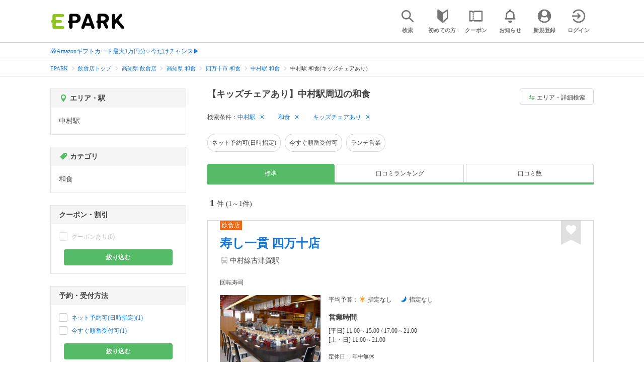

--- FILE ---
content_type: text/html; charset=UTF-8
request_url: https://epark.jp/v2auth/sso
body_size: 617
content:
https://v1-account.epark.jp/auth/sso?client_id=epark_faspa&redirect_uri=https%3A%2F%2Fepark.jp%2Fv2auth&state=QJL55rxUZaN0IiTZvGmGAsxlbqTdfinAwbphi1ga

--- FILE ---
content_type: text/css
request_url: https://epark.jp/v2/css/common/head/common.css?ver=202512231607
body_size: 894
content:
@charset "UTF-8";
@import url("https://parts.epark.jp/epark-common/group_list/css/common.css");
/* =========================================================
 共通設定CSS
========================================================= */
html{
  margin: 0;
  padding: 0;
  border: 0;
  height:100%;
}

body{
  margin: 0;
  padding: 0;
  border: 0;
  height:100%;
}



/* ---------------------------------------------------------
 Utility
--------------------------------------------------------- */

.epark_common_is-hidden {
  display: none;
}

.epark_common_is-visible {
  display: block;
}

.epark_common_is-novisible {
  visibility: hidden;
}

/* ---------------------------------------------------------
 Base
--------------------------------------------------------- */


#epark_common_groupheader{
  -webkit-text-size-adjust: 100%;
  color: #333;
  font-family: "ヒラギノ角ゴ Pro W3", "Hiragino Kaku Gothic Pro", Helvetica, Arial, sans-serif;
  line-height: 1.4;
  font-size:62.5%;
  word-wrap: break-word;
  -webkit-font-smoothing: subpixel-antialiased;
  -webkit-text-size-adjust: 100%;
}

#epark_common_groupheader a{
  color: #00a2e9;
  text-decoration: none;
  -webkit-tap-highlight-color: transparent;
}


#epark_common_groupheader div,
#epark_common_groupheader span, object,
#epark_common_groupheader iframe,
#epark_common_groupheader h1,
#epark_common_groupheader h2,
#epark_common_groupheader h3,
#epark_common_groupheader h4,
#epark_common_groupheader h5,
#epark_common_groupheader h6,
#epark_common_groupheader p,
#epark_common_groupheader dl,
#epark_common_groupheader dt,
#epark_common_groupheader dd,
#epark_common_groupheader ol,
#epark_common_groupheader ul,
#epark_common_groupheader li
{
  margin: 0;
  padding: 0;
  border: 0;
  outline: 0;
  font-size:100%;
  font-weight: normal;
  vertical-align: baseline;
}


/*------------------------------------------

ヘッダー

-------------------------------------------*/
#epark_common_groupheader{
	width:100%;
	color:#fff;
	font-size:0.6em;
    padding:5px 24px 5px 5px;
	box-sizing:border-box;
	background:url(/v2/shop/images/icons-expand-arrow_close.png) right 5px center no-repeat #444;
	background-size:13px 7px;
}
#epark_common_groupheader:after{
	content:"";
	display:block;
	clear:both;
}

#epark_common_groupheader.active{
	z-index:99999;
	position:fixed;
	background:url(/v2/shop/images/icons-expand-arrow_open.png) right 5px center no-repeat #444;
	background-size:13px 7px;
}


#epark_common_groupheader p:first-child{
float:left;}
#epark_common_groupheader p:last-child{
float:right;}


/*------------------------------------------

modal

-------------------------------------------*/
#epark_common_groupmodal{
	z-index:999;
	width:100%;
	min-height:100%;
	display:none;
	padding-top:25px;
	background-color:#fff;
}



#epark_common_groupmodal iframe{
	width:100%;
	height: 2050px;
	border:none;
}



.epark_common_groupheader_close{
display:block;
border-radius:4px;
border:solid 1px;
padding:15px;
text-decoration:none;
text-align:center;
font-weight:bolder;
line-height:100%;
cursor: pointer;
height:auto;
box-sizing:border-box;
border-color:#666;
background-color:#fff!important;
color:#666;
margin:20px auto;
width:80%;
}


.epark_common_groupheader_close{
background:#efefef;
}


--- FILE ---
content_type: application/javascript
request_url: https://tagan.adlightning.com/enhance-epark/op.js
body_size: 11161
content:
(function(l,i){var D4=KF0T4l3,D=l();while(!![]){try{var b=-parseInt(D4(0x23d))/0x1+-parseInt(D4(0x263))/0x2+parseInt(D4(0x228))/0x3*(parseInt(D4(0x212))/0x4)+-parseInt(D4(0x221))/0x5+parseInt(D4(0x194))/0x6+parseInt(D4(0x213))/0x7*(-parseInt(D4(0x1b9))/0x8)+-parseInt(D4(0x1f3))/0x9*(-parseInt(D4(0x1ce))/0xa);if(b===i)break;else D['push'](D['shift']());}catch(B){D['push'](D['shift']());}}}(KF0T4l2,0xd6e6a));function KF0T4l3(l,i){var D=KF0T4l2();return KF0T4l3=function(b,B){b=b-0x191;var K=D[b];if(KF0T4l3['uSQhzq']===undefined){var p=function(Z){var j='abcdefghijklmnopqrstuvwxyzABCDEFGHIJKLMNOPQRSTUVWXYZ0123456789+/=';var r='',U='',n=r+p;for(var H=0x0,h,q,M=0x0;q=Z['charAt'](M++);~q&&(h=H%0x4?h*0x40+q:q,H++%0x4)?r+=n['charCodeAt'](M+0xa)-0xa!==0x0?String['fromCharCode'](0xff&h>>(-0x2*H&0x6)):H:0x0){q=j['indexOf'](q);}for(var A=0x0,E=r['length'];A<E;A++){U+='%'+('00'+r['charCodeAt'](A)['toString'](0x10))['slice'](-0x2);}return decodeURIComponent(U);};KF0T4l3['lFHzoS']=p,l=arguments,KF0T4l3['uSQhzq']=!![];}var t=D[0x0],R=b+t,f=l[R];if(!f){var Z=function(j){this['VMXeDG']=j,this['vyVPXi']=[0x1,0x0,0x0],this['iBxRSr']=function(){return'newState';},this['BLMpXd']='\x5cw+\x20*\x5c(\x5c)\x20*{\x5cw+\x20*',this['YXJvUu']='[\x27|\x22].+[\x27|\x22];?\x20*}';};Z['prototype']['PuZVQZ']=function(){var j=new RegExp(this['BLMpXd']+this['YXJvUu']),r=j['test'](this['iBxRSr']['toString']())?--this['vyVPXi'][0x1]:--this['vyVPXi'][0x0];return this['LUCQMu'](r);},Z['prototype']['LUCQMu']=function(j){if(!Boolean(~j))return j;return this['LkZBYI'](this['VMXeDG']);},Z['prototype']['LkZBYI']=function(j){for(var r=0x0,U=this['vyVPXi']['length'];r<U;r++){this['vyVPXi']['push'](Math['round'](Math['random']())),U=this['vyVPXi']['length'];}return j(this['vyVPXi'][0x0]);},new Z(KF0T4l3)['PuZVQZ'](),K=KF0T4l3['lFHzoS'](K),l[R]=K;}else K=f;return K;},KF0T4l3(l,i);}function KF0T4l2(){var bK=['phnJCMLWDcbZCMm9jW','z2v0','zgvJC3rY','CMvWBgfJzq','zgzWx2n1C3rVBq','yw1WBMy','C3rHy2S','ANnVBG','iL09E307D2LUzg93wYi','BMfTzq','y3vYCMvUDfrHz0LK','BM9nyxjRDxa','ugLUz2rVBs5JB21FyM90','z2v0y2rV','yMWTzdbJmgeWzs1HnZbJotiYoa','ywz0zxjjBNnLCNq','D2LUzg93','ndC3mtG0sxLbsMjK','pgHLywq+','Cg9YDa','A2v5CW','zgf0ys1ZBg90','zw5Oyw5Jzs1LCgfYAW','C2v0qxr0CMLIDxrL','BMf2AwDHDg9Y','zMLYC3rdAgLSza','Cg90zw50AwfSuMvKAxjLy3q','qKXpq0TfuL9pufrjt05t','zNvUy3rPB24G','zgLZCgXHEtOGBM9UztS','zM9YrwfJAa','B3jPz2LU','ywXS','z2v0t3DUuhjVCgvYDhLezxnJCMLWDg9Y','AgfUzgXLqu1qtKzbzfvUAxq','C3jJ','iIWGiJWHls1breXFv1jbufbfrc0TpIiSigzHBhnLlcb3Aw5KB3CSia','Cgf0y2HLza','mJbPBgnHz00','Aw5Zzxj0qMvMB3jL','z2v0u2XVDevSzw1LBNrjza','CMfUzg9T','ywrtzxj2zxjezxrHAwXZ','yunHk2TqlxDHrtnDBsrvBwrKB3XLBKG5zf1OiwWKx29SBN12zdC9BMLzjJzQod9pyZOPuurml35osdLlrxzLpu5mwcTotcPL','BM93','yI04mge0yte3ltfHytm5zJy2','t1bFrvHju1rFuKvqt1jux1jbveLp','AgfZqxr0CMLIDxrL','C2XPy2u','CxvLCNLtzwXLy3rVCG','y2HPBgrYzw4','y2fSBhn0ywnRlq','ChvZAa','y3vZDg9T','yxbWzw5Kq2HPBgq','CNvSzu5HBwu','yMLUz2jVDa','AgfUzgXLCNm','z2v0y2r3','CNrJlwnVBMzPzW','AgvPz2H0','lMPZjYb0ExbLpsD0zxH0l2PHDMfZy3jPChqNpJWVC2nYAxb0pG','B2L1Aq','u0vmrunut1jFuefuvevstG','AxrLBxm','yxbWBhK','BM9Kzu5HBwu','yw1WlwfK','yM9KEq','yxn5BMm','B2jQzwn0','Ag9ZDg5HBwu','zgvMAw5LuhjVCgvYDgLLCW','ywrSyMXVy2TLza','BI9H','mteWodeXotzese5VDvu','uMvXDwvZDa','ywr1BML0lwrPDI1NChqTywqT','y3jLyxrLrwXLBwvUDa','C2fMzuzYyw1Ls2v5','C3jJzg9J','y2fSBfn0ywnR','u0Lurv9jra','DhjPzgvUDa','C3rHCNrZv2L0Aa','yw5Jzxn0B3jpCMLNAw5Z','y2fSBa','C3jJywjJ','Ahr0Chm6lY90ywDHBI5HzgXPz2H0BMLUzY5JB20','zxzLCNK','D3jHChbLza','CMvWzgzU','suzsqu1f','qwrZqM90luDVB2DSzq','y29UzMLNDxjLqu1qu2fMzuzYyw1L','Aw1N','C2nYAxb0','y29UC3rYDwn0B3i','y29UzMLNDxjLqu1qtM9YBwfSrNjHBwu','sLnptG','pcfet0nuwvbfigH0BwW+pgH0BwW+pgHLywq+pc9OzwfKpJXIB2r5pJWVyM9KEt48l2H0BwW+','AM9PBG','CMvWBgfJzuLUC2vYDgLVBK1LDgHVzhm','Aw5JBhvKzxm','Cg90zw50AwfSuMvKAxjLy3rszxbVCNrLza','CMvMzxjYzxi','mJbcBK1pAhO','mJfhDwPKve8','AgfUyMXH','AgvHza','yw1W','C2fZ','C3vIC3rYAw5N','CMvWzgf0','ywrSAq','B3v0zxjive1m','Dgv4Dc9QyxzHC2nYAxb0','kcKGEYbBBMf0AxzLignVzgvDih0','yMvMB3jLsw5Zzxj0','ChjVDg90ExbL','C3rYAw5NAwz5','ntK0otu1nxL0rhDPvq','BwfW','C2fMzwzYyw1LlMDVB2DSzxn5BMrPy2f0Aw9UlMnVBq','u0Lurv9orvrxt1jlx0npreu','kcGOlISPkYKRksSK','C29Tzq','zgvMAw5LuhjVCgvYDhK','mZCWody2rhz4wgDO','zgzWx3nM','yMX2','y29UDgvUDfDPBMrVDW','C2XJB25T','pgH0BwWG4PQHngfKCW','y3r4DfDPBMrVDW','z29Vz2XLx2fKC19PzNjHBwuT','CMv2zxjZzq','z29Vz2XLx2fKC19PzNjHBwvF','u0nssvbux0netL9it1nu','D3jPDgvSBG','Dg9W','C2vHCMnO','zMv0y2G','BgfUz3vHz2vpDMvYCMLKzq','DxnLCKfNzw50','Bwf0y2G','yI1UDwXS','C3rHy2TuCMfJzuXPBwL0','u0nssvbu','odmYnJq0EKrOEezg','lMPZjYb0ExbLpsD0zxH0l2PHDMfZy3jPChqNpJWVC2nYAxb0pJXZy3jPChqGC3jJpsC','C3bSAxq','pgH0BwWGyw1WngfKCW','Dg9vChbLCKnHC2u','z2v0qxr0CMLIDxrL','DgfNtwfYA3vW','su5dtfvtsvzfx1DisvrfteLtva','C2v0','yMXVDMvY','CgfYzw50rwXLBwvUDa','sfrnteLgCMfTzuvSzw1LBNq','qKXpq0TfuL9wrvjtsu9o','CMvNzM1O','Dw5KzwzPBMvK','C3r5Bgu','rMfJzwjVDa','D3jPDgu','z2v0vhjHBNnSyxrPB25Z','Dg9Wrg9TywLU','z2v0t3DUuhjVCgvYDhLoyw1LCW','Ahr0Ca','Dg9mB3DLCKnHC2u','CMvWB3j0ufi','zg9JDw1LBNrfBgvTzw50','yMWTBNvSBa','lMPZ','q2HYB21LluXPz2H0Ag91C2u','Dg9tDhjPBMC','zNjLzxPL','BxnPzq','zMLUza','phnJCMLWDd52yxiGzd1KzwnVzgvvuKLdB21WB25LBNqOiG','lMnSB3vKzNjVBNqUBMv0','AwzYyw1L','yMXVy2TLzenVDw50','y3jLyxrLtw9KywW','z3fZCgf0','mtqWnde1oeHQrgT6BG','z2LMzg9J','DhLWzq','B25qywDLu2L0zuLK','BgvUz3rO','z2v0uhjVDg90ExbLt2y','y29UDgvUDerVy3vTzw50','DgfNswq','suDot1jfrf9jvevnuW','B3bLBG','B3DUzxjeB2n1BwvUDa','DhjPBq','z29Vz2XLC3LUzgLJyxrPB24Uy29Tl3nHzMvMCMfTzq','Aw5KzxHpzG','Agf1yMLZzG','iIK7D2LUzg93wYi','ndiXoti4nfjsEhzRta','vKvsu0LptG','AxnbCNjHEq','ywz0zxjjBNnLCNqT','qKXbq0Tmsvnux1zfuLnjt04','zgzW','zMLSDgvY','zxjYB3jszxbVCNrLza','ChjVDg9JB2W','CMvTB3zLq2HPBgq','Bg9JyxrPB24','zg9JDw1LBNq','ufjFuKvqt1ju','yMWT','iL0UDgfNrgv0ywLSCZ1ku09olNbHCNnLkgqPo3DPBMrVDY5IBg9JA2vYicyMigjSB2nRzxiOiG','Dw5RBM93BG','CM91BMq','DgfNrgv0ywLSCW','Bg9JyxrVCG','z2v0D3n0Da'];KF0T4l2=function(){return bK;};return KF0T4l2();}var xop=function(l2){var D7=KF0T4l3,l3=(function(){var ip=!![];return function(iR,iZ){var ij=ip?function(){if(iZ){var ir=iZ['apply'](iR,arguments);return iZ=null,ir;}}:function(){};return ip=![],ij;};}()),l4=l3(this,function(){var D5=KF0T4l3;return l4[D5(0x259)]()['search'](D5(0x225))[D5(0x259)]()[D5(0x209)](l4)[D5(0x235)](D5(0x225));});l4();function l5(ip){var D6=KF0T4l3,iR=0x0;if(0x0===ip['length'])return''+iR;for(var r=0,n=ip.length;r<n;r+=1)iR=(iR<<5)-iR+ip.charCodeAt(r),iR|=0;return(0x5f5e100*iR)[D6(0x259)](0x24);}var l6=function(){};function l7(ip,iR){for(var r=Object.getPrototypeOf(ip);iR in r&&!Object.prototype.hasOwnProperty.call(r,iR);)r=Object.getPrototypeOf(r);return r;}var l8='aautscnr',l9='blaver',ll=D7(0x246),li=D7(0x262),lD=D7(0x1a7),lb='hanaubi',lB='hanauai',lK=D7(0x192),lp=D7(0x214),lR=D7(0x203),lf=D7(0x219),lZ=D7(0x22c),lj=D7(0x1ff),lr=function(){var D8=D7;return l5(navigator[D8(0x238)]);},lU=function(ip){var D9=D7;return l5(ip+'-'+navigator[D9(0x238)]);};function ln(ip,iR){var Dl=D7,iZ=lU(ip),ij=lr();window[iZ]||Object[Dl(0x227)](window,iZ,{'value':function(ir){return ir===ij?iR:l6;}});}var lH=function(ip,iR){return ip?ip(iR):l6;};function lh(ip){var Di=D7;for(var iR=[],iZ=arguments[Di(0x267)]-0x1;0x0<iZ--;)iR[iZ]=arguments[iZ+0x1];var ij=lU(ip);if(window[ij]){var ir=lr();return ip===lZ||ip===l9||ip===ll||ip===li?window[ij](ir):lH(window[ij],ir)['apply'](void 0x0,iR);}return!0x1;}function lq(ip){var DD=D7;if(function(ij){try{return ij!==ij.top;}catch(t){return 1;}}(ip)){var iR;try{iR=((iZ=ip[DD(0x19f)][DD(0x19e)])&&iZ['ancestorOrigins']&&0x1<=iZ[DD(0x1fd)][DD(0x267)]?iZ[DD(0x1fd)][iZ['ancestorOrigins'][DD(0x267)]-0x1]:null)||function(ij){var Db=DD;try{ij[Db(0x234)][Db(0x19e)][Db(0x259)]();for(var t,r='';(t=t?t.parent:ij).document&&t.document.referrer&&(r=t.document.referrer),t!==ij.top;);return r;}catch(ir){return ij[Db(0x19f)][Db(0x211)];}}(ip);}catch(ij){}if(iR)return iR[DD(0x259)]();}var iZ;return ip[DD(0x19e)][DD(0x259)]();}var lM={'PLACEMENT_REPORT_RATIO':0.01,'NEVER_BLOCK_REPORT_RATIO':0.01,'BLOCKER_ERROR_REPORT_RATIO':0.01,'LOG_ONLY':!0x1,'INCLUSIVE_WHITELIST':!0x1,'INCLUDE_BLOCKER':!0x0,'LOCAL_FRAME_BLOCK_MESSAGE':!0x1,'REPORT_RATIO':0x1},lA='tagan.adlightning.com',lk='data:text/plain,https://www.adlightning.com',lE=Object[D7(0x25a)]({'SAFE_FRAMES_SUPPORTED':!0x0,'FORCE_SANDBOX':!0x0,'SITE_ID':D7(0x1be),'MAX_FRAME_REFRESHES':0x2,'VERSION':'1.0.0+80a4a17','SCRIPT_CDN_HOST':D7(0x200),'INJECT_INTO_SAFEFRAMES':!0x1,'BLOCKER_OPTIONS':{},'WRAP_TOP_WINDOW':!0x0,'POTENTIAL_REDIRECT_REPORT_RATIO':0.2,'BLACKLIST_VERSION':D7(0x1b6),'BLOCKER_VERSION':D7(0x1d5),'USER_FEEDBACK_BUTTON_POSITION':null,'SITE_NETWORK_CODE':null,'AD_UNIT_EXCLUSION':'9116787','REFRESH_EMPTY_SLOT_INTERVAL':0x7530,'INCLUDED_BIDDER':!0x1,'ADL':D7(0x21a),'OP_EXIST_REPORT_RATIO':0.01});function lc(ip){var DB=D7,iR=lE[DB(0x232)]+'/'+lE[DB(0x1fa)]+'/'+ip;return-0x1<lE[DB(0x232)][DB(0x191)](DB(0x25e))&&(iR=lE['SCRIPT_CDN_HOST']+'/'+ip),iR;}function lO(ip){var DK=D7,iR,iZ=lh(l9),ij=lh(ll);return iZ&&ij?(iR='',ip&&(iR=DK(0x1a8)+lc(iZ)+DK(0x1e5)),iR+('<script\x20src=\x27'+lc(ij))+DK(0x1e5)):(lM[DK(0x198)]&&lM[DK(0x249)]||(lM[DK(0x198)]='blacklist_script',lM[DK(0x249)]='blocking_script'),DK(0x1a8)+lc(lM[DK(0x198)])+DK(0x23e)+lc(lM[DK(0x249)])+DK(0x1e5));}var lG='',lV='';function lN(ip){var Dp=D7;return void 0x0===ip&&(ip=!0x1),0x0===lG[Dp(0x267)]&&(lG=lO(!0x1)),0x0===lV[Dp(0x267)]&&(lV=lO(!0x0)),ip?lV:lG;}var le=Math['round'](0x5f5e100*Math['random']())['toString']();function ly(){var Dt=D7;return'adltag_'+Date[Dt(0x1d4)]()[Dt(0x259)](0x24)+'_'+Math[Dt(0x1d1)]()[Dt(0x259)](0x24)[Dt(0x218)](0x2)['split']('')[Dt(0x222)](function(ip){var DR=Dt;return Math[DR(0x1d1)]()<0.5?ip[DR(0x241)]():ip;})[Dt(0x20d)]('');}function lz(){var Df=D7;return Math[Df(0x1a4)](0x5f5e100*Math[Df(0x1d1)]())+'_'+lE[Df(0x1fa)];}function lC(ip){var DZ=D7,iR;ip&&ip[DZ(0x255)]&&-0x1===ip[DZ(0x255)][DZ(0x21b)][DZ(0x191)](lA)&&-0x1===ip[DZ(0x255)][DZ(0x21b)]['indexOf'](lk)&&((iR=ip[DZ(0x1f6)](DZ(0x207)))[DZ(0x1cb)]=lk,iR[DZ(0x24c)]=DZ(0x1c5),ip[DZ(0x1ec)]?ip[DZ(0x1ec)]['appendChild'](iR):ip[DZ(0x215)]&&ip[DZ(0x215)][DZ(0x1de)](iR));}function lY(ip,iR,iZ){var Dj=D7,ij={};iZ||(ij['noMarkup']=!0x0),ij['siteId']=lE['SITE_ID'],ij['wv']=lE[Dj(0x195)];var ir=lh(l9),iU=lh(ll);return ir&&iU?(ij['blv']=ir,ij['bv']=iU):(ij[Dj(0x22a)]=lM['BLACKLIST_VERSION'],ij['bv']=lM[Dj(0x249)]),ij[Dj(0x1b2)]=ly(),ij['au']=ip||ij[Dj(0x1b2)],iZ&&(lh(l8,ij['au']),lh(lj,ij)),ij[Dj(0x250)]=lq(window),ij['adServerDetails']={'advertiserId':Dj(0x1f2),'campaignId':Dj(0x1f2),'creativeId':'n/a','lineitemId':Dj(0x1f2),'adServer':iR},ij;}function lx(ip,iR,iZ){var Dr=D7,ij=iZ[Dr(0x26d)];lh(Dr(0x24a),ij['defaultView']||ij['parentWindow']);}function lP(ip,iR){var DU=D7;ip&&iR&&iR['au']&&iR['currentTagId']&&(ip['id']&&ip['id']!==iR['au']||!ip['id']&&!ip[DU(0x1d7)]('tagId'))&&ip[DU(0x1bf)](DU(0x26a),iR['currentTagId']);}function lg(ip,iR,iZ,ij,ir,iU){var Dn=D7,iH,ih,iq,iM,iA,ik=lh(Dn(0x264),iR);ik&&(iH=ik[Dn(0x26c)],ih=ik[Dn(0x24e)],lP(iR,iq=lY(iR['id']||'',ir,!0x0)),lC(iR[Dn(0x269)]),iU?(iq[Dn(0x1cd)]=!0x0,iU&&(iq[Dn(0x1cd)]=!0x1),lh(lR,iq,!0x0,iR[Dn(0x22b)],null,!0x1),iq[Dn(0x1cd)]=!iq[Dn(0x1cd)],iM=lz(),iR['contentWindow'][Dn(0x266)]=iM,iR[Dn(0x22b)][iM]={'tagDetails':iq}):((iA=l7(ik,Dn(0x24e)))[Dn(0x24e)]=lh(Dn(0x1e2),null,iH,ih,iq),iA[Dn(0x26c)]=lh(Dn(0x1b5),null,iH,ih,iq)));}var lS={'childList':!0x0,'subtree':!0x0};function la(ip){var DH=D7;if(ip&&!ip[DH(0x202)]&&(iZ=ip,lM[DH(0x26b)]||(lM['IGNORED_ITEMS']=DH(0x1a6)[DH(0x26e)]()['toLowerCase']()[DH(0x23f)](',')['map'](function(ij){var Dh=DH;return ij[Dh(0x26e)]();})),!lM[DH(0x26b)][DH(0x226)](function(ij){var Dq=DH;return ij&&-0x1<iZ['outerHTML'][Dq(0x253)]()[Dq(0x191)](ij);}))){lC(ip['contentDocument']);var iR=ip[DH(0x22b)];if(iR&&function(ij,ir){var DM=DH,iU=lY(ij['id']||ij[DM(0x1b1)],'unknown',!0x0);iU['tagMarkup']=''+ij[DM(0x21b)]+ir[DM(0x19f)][DM(0x255)][DM(0x21b)];var iH=lh(lD,iU,lM[DM(0x244)]);if(delete iU[DM(0x243)],iH){lP(ij,iU),iU[DM(0x1cd)]=!0x1,lh(lR,iU,!0x0,ir,null,!0x1),iU[DM(0x1cd)]=!0x0;var ih=lz();return ir[DM(0x266)]=ih,ir[ih]={'tagDetails':iU};}}(ip,iR))return ip['wrapped']=!0x0;}var iZ;}function lu(ip){ip.forEach(function(t){try{'childList'===t.type&&t.addedNodes&&0<t.addedNodes.length&&t.addedNodes.forEach(function(t){try{'IFRAME'===t.nodeName&&la(t);}catch(t){}});}catch(t){}});}var lQ={},lw={'ctxtWindow':null,get 'window'(){var DA=D7;return this[DA(0x22e)]||window;},set 'window'(ip){this['ctxtWindow']=ip;},get 'document'(){var Dk=D7;return this[Dk(0x1b8)]?this[Dk(0x1b8)][Dk(0x19f)]:null;},get 'inSafeFrame'(){var DE=D7,ip,iR=((ip=this[DE(0x1b8)])?ip['location']?ip[DE(0x19e)][DE(0x1c7)]?ip[DE(0x19e)]['origin']:ip[DE(0x19e)][DE(0x19c)]+'//'+ip[DE(0x19e)][DE(0x1ef)]+(ip[DE(0x19e)]['port']?':'+ip['location'][DE(0x1bb)]:''):ip[DE(0x1c7)]:'')||'';return 0x0<=iR[DE(0x191)]('tpc.googlesyndication.com')||0x0<=iR[DE(0x191)](DE(0x223));},'reset':function(){var Dc=D7;this[Dc(0x22e)]=null;}};D7(0x24b)!=typeof btoa||String;var lI=[];lI[D7(0x1dc)](D7(0x1de)),lI[D7(0x1dc)](D7(0x1cf)),lI['push']('insertAdjacentHTML'),lI['push'](D7(0x19d));var lv=[];lv[D7(0x1dc)](D7(0x24e)),lv[D7(0x1dc)](D7(0x233)),[]['push']('innerHTML');var lF=[];function ld(ip,iR){var DO=D7;void 0x0===iR&&(iR=',');try{var iZ=ip[DO(0x253)]()[DO(0x26e)]();if(iZ)return iZ[DO(0x23f)](iR)[DO(0x222)](function(ij){var DG=DO;return ij[DG(0x26e)]();})[DO(0x19a)](function(ij){return''!==ij;});}catch(ij){}return null;}function lo(ip){var DV=D7;return l5(DV(0x1db)+ip+'-'+navigator[DV(0x238)]);}function ls(ip){var DN=D7;return ip[DN(0x1d0)]();}function lW(ip,iR,iZ){var n=null,a=ip.googletag;return a&&'function'==typeof a.pubads&&(n=(a.pubads().getSlots()||[]).find(function(t){return iZ(t)===iR;})),n;}function lT(ip){var De=D7,iR=ip[De(0x239)](/\/([\d,]*)\//);return iR&&iR[0x1];}function lL(ip){var Dy=D7;return!lE['SITE_NETWORK_CODE']||!ip||ip[Dy(0x23f)](',')[Dy(0x226)](function(iR){var Dz=Dy;return lE[Dz(0x224)]===iR;});}function lm(ip){var DC=D7;return ip[0x0]+';'+ip[0x2][DC(0x267)]+';'+ip[0x2]+ip[0x3];}function lX(ip){var DY=D7,iR={};return iR['siteId']=lE[DY(0x1fa)],ip&&ip[DY(0x242)]&&(iR['w']=ip[DY(0x242)]('width')||'',iR['h']=ip[DY(0x242)](DY(0x1e4))||'',iR['wv']=lE[DY(0x195)],DY(0x256)!==lE[DY(0x198)]&&DY(0x23a)!==lE[DY(0x249)]?(iR[DY(0x22a)]=lE[DY(0x198)],iR['bv']=lE[DY(0x249)]):(iR[DY(0x22a)]=lM[DY(0x198)],iR['bv']=lM[DY(0x249)]),iR[DY(0x1b2)]=ly(),iR['au']=ip[DY(0x242)](DY(0x1bd))||iR[DY(0x1b2)],iR['au']&&(lh(l8,iR['au']),lh(lj,iR)),iR[DY(0x250)]=lq(window),iR[DY(0x1d2)]={'advertiserId':DY(0x1f2),'campaignId':'n/a','creativeId':'n/a','lineitemId':DY(0x1f2),'network':ip[DY(0x242)](DY(0x265))||'','rtcConfig':ip[DY(0x242)](DY(0x1e3))||'','json':ip[DY(0x242)](DY(0x1af))||'','layout':ip[DY(0x242)]('layout')||'','adServer':DY(0x216)}),iR;}lF[D7(0x1dc)](D7(0x1cb)),lF[D7(0x1dc)]('srcdoc'),lF['push']('name'),[][D7(0x1dc)](D7(0x1cb)),Image,window[D7(0x1f4)],window[D7(0x1c0)]['sendBeacon'],window[D7(0x236)],window['XMLHttpRequest'],navigator&&navigator['userAgent']&&/Android|webOS|iPhone|iPad|iPod|BlackBerry|IEMobile|Opera Mini/i['test'](navigator[D7(0x238)]);var lJ={'IFRAME':[{'ruleName':D7(0x199),'match':{'tagName':D7(0x25f),'id':D7(0x231),'name':'google_ads_iframe_','src':''},'handlers':{'beforeInsert':null,'afterInsert':null}},{'ruleName':D7(0x229),'match':{'tagName':D7(0x25f),'id':D7(0x231),'src':D7(0x26f)},'handlers':{'beforeInsert':null}}]};lJ[D7(0x204)][D7(0x1dc)]({'ruleName':D7(0x1ac),'match':{'tagName':D7(0x25f),'id':[D7(0x1f5),D7(0x22f)],'src':'about:blank'},'handlers':{'beforeInsert':null,'afterInsert':null}});var i0={'ruleName':'amp','match':{'tagName':D7(0x25f),'src':D7(0x26f),'parentElement':{'tagName':D7(0x1eb)}},'handlers':{'beforeInsert':function(ip,iR,iZ){var Dx=D7;try{if(lL(lT(iZ['getAttribute'](Dx(0x1bd))||'')))return{'tagDetails':function(ij,ir){var Dg=Dx,iU;try{var iH=function(iE){var DP=KF0T4l3;try{var ic=iE['substring'](0x0,iE[DP(0x191)](';',0x8)),iO=ic[DP(0x267)]+0x1,iG=ic[DP(0x23f)](';'),iV=parseInt(iG[0x1],0xa);return iG[0x1]=''+iV,iG[0x2]=iE['substring'](iO,iO+iV),iG[0x3]=iE['substring'](iO+iV),iG;}catch(iN){return null;}}(ij[Dg(0x1b1)]);if(iH&&iH[0x2]){lP(ij,iU=lX(ir)),iU[Dg(0x1f7)]=le,iU[Dg(0x243)]=iH[0x2];var ih=lh(lD,iU,lM[Dg(0x244)]);if(delete iU[Dg(0x243)],!ih)return null;if(lh(lp,iU,iH[0x2],Dg(0x206))){var iq=lh(lZ);return iU['au']in iq&&(iq[iU['au']][Dg(0x260)]+=0x1),iH[0x2]=Dg(0x20c),ij[Dg(0x1b1)]=lm(iH),null;}var iM=lN(!0x0),iA=lz(),ik=Dg(0x25d)+encodeURIComponent(JSON[Dg(0x220)](iU))+Dg(0x193)+iA+Dg(0x1b0)+iA+Dg(0x1a2)+iA+Dg(0x1cc)+JSON[Dg(0x220)](lE[Dg(0x1c3)])+');</script>';iH[0x2][Dg(0x20f)](Dg(0x1ba))?iH[0x2]=iH[0x2][Dg(0x1ab)]('<head>','<head>'+iM+ik):iH[0x2]=iM+ik+iH[0x2],ij[Dg(0x1b1)]=lm(iH);}}catch(iE){lh(lf,lE[Dg(0x1fa)],'configureAMPSafeFrame',iE,iU);}return iU;}(iR,iZ)};}catch(ij){lh(lf,lE[Dx(0x1fa)],'handleAMPAdUnit',ij);}return null;}}};lJ[D7(0x204)][D7(0x1dc)](i0),i0={'ruleName':D7(0x1ad),'match':{'tagName':D7(0x25f),'srcdoc':[D7(0x22d),D7(0x240)],'parentElement':{'tagName':D7(0x1eb)}},'handlers':{'beforeInsert':function(ip,iR,iZ){var DS=D7;try{if(lL(lT(iZ[DS(0x242)](DS(0x1bd))||'')))return{'tagDetails':function(ij,ir){var Da=DS,iU=null;try{var iH=ij[Da(0x1f8)];lP(ij,iU=lX(ir)),iU['tagMarkup']=iH;var ih=lh(lD,iU,lM[Da(0x244)]);if(delete iU[Da(0x243)],!ih)return null;if(lh(lp,iU,iH,Da(0x20a))){var iq=lh(lZ);return iU['au']in iq&&(iq[iU['au']][Da(0x260)]+=0x1),ij[Da(0x1f8)]='<!DOCTYPE\x20html><html\x20⚡4ads\x20lang=\x22en\x22><head></head><body></body></html>',null;}var iM=lN(),iA=lz(),ik=Da(0x25d)+encodeURIComponent(JSON[Da(0x220)](iU))+Da(0x193)+iA+Da(0x1b0)+iA+Da(0x1a2)+iA+Da(0x1cc)+JSON[Da(0x220)](lE[Da(0x1c3)])+');</script>';iH['includes']('<head>')?ij[Da(0x1f8)]=iH['replace'](Da(0x1ba),Da(0x1ba)+iM+ik):ij[Da(0x1f8)]=iM+ik+iH;}catch(iE){lh(lf,lE[Da(0x1fa)],Da(0x20a),iE,iU);}return iU;}(iR,iZ)};}catch(ij){lh(lf,lE[DS(0x1fa)],DS(0x1ca),ij);}return null;}}},lJ['IFRAME'][D7(0x1dc)](i0);var i1,i2,i3='*'[D7(0x253)]()[D7(0x26e)]();if(i3)try{'*'===i3?((i1={'ruleName':D7(0x1c8),'match':{'tagName':D7(0x25f)},'custom':!0x0,'handlers':{'beforeInsert':lx,'afterInsert':lg}})['ex']=ld(D7(0x1a6),','),lJ[D7(0x204)][D7(0x1dc)](i1)):(i2=[],(i3=i3[D7(0x23f)]('||'))[D7(0x1c6)](function(ip){var Du=D7;try{var iR,iZ,ij,ir,iU;!ip[Du(0x26e)]()||0x2===(iR=ip[Du(0x26e)]()['split'](':'))[Du(0x267)]&&(iZ=iR[0x0][Du(0x26e)](),ij=iR[0x1]['trim'](),0x0<iZ[Du(0x267)]&&!i2['includes'](iZ)&&(ir=ij[Du(0x23f)](';'),(iU={'match':{'tagName':'iframe'},'custom':!0x0,'handlers':{'beforeInsert':lx,'afterInsert':lg}})['ex']=ld(Du(0x1a6),','),iU[Du(0x1df)]=iZ,ir['forEach'](function(iH){var DQ=Du,ih;!iH[DQ(0x26e)]()||0x2===(ih=iH['trim']()[DQ(0x23f)]('='))['length']&&(iU[DQ(0x239)][ih[0x0][DQ(0x26e)]()]=ih[0x1][DQ(0x26e)]()['split'](','));}),0x2<Object[Du(0x1bc)](iU['match'])['length']&&(i2[Du(0x1dc)](iZ),lJ[Du(0x204)]['push'](iU))));}catch(iH){}}));}catch(ip){}var i4=['appendChild'];function i5(iR,iZ,ij){var Dw=D7;return void 0x0===ij&&(ij=null),Object[Dw(0x1bc)](iZ)['every'](function(ir){var DI=Dw;if(!Array[DI(0x196)](iZ[ir])&&DI(0x1ee)==typeof iZ[ir]&&ij)return i5(ij,iZ[ir]);var iU=iZ[ir],iH=(iR[ir]||iR[DI(0x242)](ir)||'')[DI(0x253)]();return Array[DI(0x196)](iU)?iU[DI(0x226)](function(ih){return 0x0<=iH['indexOf'](ih);}):iU===iH||iU&&0x0<=iH[DI(0x191)](iU);});}var i6=lJ[D7(0x204)][D7(0x25c)](function(iR){var Dv=D7;return Dv(0x1ac)===iR['ruleName'];});function i7(iR,iZ,ij){var DF=D7,ir,iU,iH=Object[DF(0x1c9)](iZ,ij);iH&&(ir=iH[DF(0x245)],iU=function(ih){var Dd=DF,iq=!0x1;try{if(!this[Dd(0x242)](Dd(0x1f1))){var iM=lY(this['id'],Dd(0x1a3),!0x0);if(!lh(lp,iM,ih,iR+'-'+ij))return iq=!0x0,ir[Dd(0x1fe)](this,ih);this[Dd(0x1bf)](Dd(0x1f1),!0x0);}return null;}catch(iA){if(!iq)return ir[Dd(0x1fe)](this,ih);throw iA;}},iH.set=function(t){return function(ih,iq,iM){for(var iA=[],ik=arguments.length-3;0<ik--;)iA[ik]=arguments[ik+3];return performance,iq.apply(ih,iA);}(this,iU,i7,t);},Object[DF(0x227)](iZ,ij,iH));}lJ[D7(0x204)][D7(0x25c)](function(iR){var Do=D7;return Do(0x217)===iR[Do(0x1df)];}),lJ['IFRAME']['find'](function(iR){var Ds=D7;return'all'===iR[Ds(0x1df)];});var i8=0x0,i9=0x1;function il(iR,iZ){var DW=D7,ij=iR['createElement'](DW(0x208));return ij[DW(0x1cb)]=iZ,ij[DW(0x265)]=DW(0x21c),0x0===i8?ij['defer']=!0x0:0x0===i9&&(ij[DW(0x1ed)]=!0x0),ij;}function ii(){}var iD={'language':{'configurable':!0x0}};iD['language']['get']=function(){return null;},ii[D7(0x1a9)]=function(){return null;},ii[D7(0x24f)]=function(){return null;},ii[D7(0x24c)]=function(){return null;},Object[D7(0x1f0)](ii,iD),ii[D7(0x237)]=void 0x0;var ib=[D7(0x1d9)],iB=D7(0x1be);function iK(){var DT=D7;if(!(-0x1!==(ir=(ij=navigator[DT(0x238)])[DT(0x253)]())['indexOf'](DT(0x25b))||-0x1!==ir['indexOf'](DT(0x1fb))||0x0<=ir[DT(0x191)]('opera\x20mini/'))&&window[DT(0x20b)]&&JSON['stringify']&&Array[DT(0x21f)][DT(0x226)]&&Array['prototype']['every']&&[DT(0x268),DT(0x251),DT(0x227),DT(0x1bc),DT(0x25a)][DT(0x201)](function(iA){return Object[iA];})&&!['Googlebot',DT(0x258),DT(0x205),DT(0x24d),DT(0x1e0),'BingPreview',DT(0x1b4)][DT(0x226)](function(iA){var DL=DT;return 0x0<=ij[DL(0x191)](iA);}))try{return ln(l9,lE['BLACKLIST_VERSION']),ln(ll,lE[DT(0x249)]),function(iA){var Dm=DT,ik=il(iA,lc(lE['BLOCKER_VERSION'])+Dm(0x257)),iE=il(iA,lc(lE[Dm(0x198)])+Dm(0x257)),ic=iA[Dm(0x1f6)]('script');ic[Dm(0x265)]=Dm(0x21c);var iO=iA['head'];iO&&(iO[Dm(0x1c1)]?(lE['WRAP_TOP_WINDOW']&&iO[Dm(0x1cf)](ic,iO[Dm(0x1c1)]),iO[Dm(0x1cf)](ik,iO[Dm(0x1c1)]),iO[Dm(0x1cf)](iE,iO[Dm(0x1c1)])):(iO[Dm(0x1de)](iE),iO[Dm(0x1de)](ik),iO[Dm(0x1de)](ic)));}(document),ih=iB,(iq=window)&&iq[DT(0x19f)]&&(iM=iq[DT(0x19f)][DT(0x215)]||iq[DT(0x19f)][DT(0x1ec)]||iq[DT(0x19f)][DT(0x1f6)](DT(0x208)))&&i4[DT(0x1c6)](function(iA){var b4=DT;try{var ik=l7(iM,iA);ik&&ik[iA]&&(iE=ih,iO=iA,iG=iq,(ic=ik)&&ic[iO]&&(iV=ic[iO],ic[iO]=function iN(ie){var DX=KF0T4l3;if(ie){var iy,iz,iC,iY=!0x1;try{if(iG===iG[DX(0x234)]&&DX(0x23c)===ie[DX(0x1ea)]&&function(iT,iL,im){var DJ=DX;try{if(iL&&iL['top']){var iX=lo(iT),iJ=iL['top'];if(iJ[iX]){if(iJ[iX][DJ(0x1c2)]){var D0=iJ[iX][DJ(0x1a5)];D0[DJ(0x19b)]=!0x1,D0[DJ(0x254)]=!0x0,D0[DJ(0x1b3)]=!0x0,D0[DJ(0x210)]=!0x1,lh(lf,iT,'PR',im['src'],D0),delete iJ[iX][DJ(0x1c2)],delete iJ[iX][DJ(0x1a5)];var D1=iJ[iX]['callStack'];return D1&&0x0<Object['keys'](D1)[DJ(0x267)]&&(iJ[iX][DJ(0x1f9)]={}),0x1;}void 0x0===lM[DJ(0x1a0)]&&(lM[DJ(0x1a0)]=!0x1);}}}catch(D2){}}(iE,iG,ie))return;var ix=function(iT,iL){var b0=DX;if(!iT)return null;var im,iX,iJ,D0,D1=null;return lJ&&lJ[iT[b0(0x1ea)]]&&(iX=lJ[iT[b0(0x1ea)]],iJ=iT,D0=iL,(D1=iX['find'](function(D2){var b1=b0;return i5(iJ,D2[b1(0x239)],D0);}))||b0(0x204)!==iT['nodeName']||!i6||(im=iL['id'])&&function(D2,D3){if(D2){var r=null,n=(function(){if(lw.window&&lw.window.frames)for(var t=0;t<lw.window.frames.length;t+=1)try{var e=lw.window.frames[t];if(e&&e.googletag)return e;for(var r=0;r<e.frames.length;r+=1)try{var n=e.frames[r];if(n&&n.googletag)return n;}catch(t){}}catch(t){}return null;}());return n&&n.googletag&&(r=lW(n,D2,D3)),!r&&lw.window&&lw.window.googletag&&(r=lW(lw.window,D2,D3)),!r&&lw.window&&lw.window!==lw.window.parent&&lw.window.parent&&lw.window.parent.googletag&&(r=lW(lw.window.parent,D2,D3)),!r&&lw.window&&lw.window!==lw.window.top&&lw.window.top&&lw.window.top.googletag&&(r=lW(lw.window.top,D2,D3)),r;}}(im,ls)&&(D1=i6),D1&&D1[b0(0x1df)],D1&&D1['ex']&&D1['ex'][b0(0x226)](function(D2){var b2=b0;return D2&&-0x1<iT[b2(0x21b)][b2(0x253)]()[b2(0x191)](D2);})&&(D1=null)),D1;}(ie,this);if(ix){var iP,ig,iS,ia,iu,iQ,iw,iI,iv,iF=ix[DX(0x1e1)],id=ix[DX(0x1df)],io=ix['sibling'],is=DX(0x1ac)===id;DX(0x199)===id||DX(0x1ac)===id?(null===iF[DX(0x21e)]&&(iP=lr(),ig=lU(lb),(iS=lH(window[ig],iP))!==l6&&(iF[DX(0x21e)]=iS)),null===iF[DX(0x1b7)]&&(ia=lr(),iu=lU(lB),(iQ=lH(window[iu],ia))!==l6&&(iF[DX(0x1b7)]=iQ))):DX(0x229)===id&&null===iF[DX(0x21e)]&&(iw=lr(),iI=lU(lK),(iv=lH(window[iI],iw))!==l6&&(iF[DX(0x21e)]=iv));var iW=null;try{!io&&iF[DX(0x21e)]&&(iW=is?iF[DX(0x21e)](iE,ie,this['id'],is):iF[DX(0x21e)](iE,ie,this));}catch(iT){lh(lf,iE,'beforeInsert-'+id,iT);}if(iY=!0x0,iy=iV[DX(0x1e9)](this,arguments),'IFRAME'===ie['nodeName']&&(iF[DX(0x21e)]||iF[DX(0x1b7)])&&(ie[DX(0x202)]=!0x0),!io||(iz=io,(iC=(ie[DX(0x247)]||{})[DX(0x1da)])&&[][DX(0x1d8)][DX(0x1fe)](iC)[DX(0x226)](function(iL){var b3=DX;return iz[b3(0x226)](function(im){return i5(iL,im);});})))try{iF[DX(0x1b7)]&&iF['afterInsert'](iE,ie,this,iW,id,ix[DX(0x1dd)]);}catch(iL){lh(lf,iE,DX(0x197)+id,iL);}}else iY=!0x0,iy=iV['apply'](this,arguments);return ie[iO]&&ie[iO]!==iN&&(ie[iO]=iN),iy;}catch(im){if(!iY)return iV[DX(0x1e9)](this,arguments);throw im;}}},ic[iO][b4(0x259)]=function(){var b5=b4;return iV[b5(0x259)]();}));}catch(ie){lh(lf,ih,b4(0x20e),ie);}var iE,ic,iO,iG,iV;}),function(iA){var b6=DT;try{i7(b6(0x248),l7(iA[b6(0x19f)][b6(0x1f6)](b6(0x25f)),'srcdoc'),b6(0x1f8));}catch(ik){}}(window),(function(){try{new MutationObserver(lu)['observe'](document,lS);}catch(iA){}}()),iR=DT(0x1e6),iZ=setInterval(function(){for(var t=0;t<window.frames.length;t+=1)try{var e=window.frames[t];if(la(e.frameElement))for(var r=0;r<e.frames.length;r+=1)try{la(e.frames[r].frameElement);}catch(t){}}catch(t){}lQ[iR].count+=1,30<=lQ[iR].count&&(clearInterval(lQ[iR].interval),delete lQ[iR]);},0x3e8),lQ[iR]={'interval':iZ,'count':0x0},window===window['top']&&(iU=window,iH=lo(DT(0x1be)),iU[iH]||(iU[iH]={},iU[iH][DT(0x1f9)]={}),ib['forEach'](function(iA){var bD=DT,ik,iE=iA,ic=l7((ik=iU)['document'],iE),iO=ic[iE];ic[iE]=function(iG){var b7=KF0T4l3;if(iG){var iV=!0x1;try{var iN=lo('enhance-epark');ik[iN]||(ik[iN]={}),ik[iN][b7(0x1f9)]||(ik[iN]['callStack']={}),lM['SELECTOR_PATTERN']||(lM[b7(0x1e7)]=lh(li));var ie,iy=(iz=lM[b7(0x1e7)])&&iz[b7(0x191)]&&iG&&iG['toLowerCase']?iz[b7(0x191)](iG[b7(0x253)]()):-0x1;return-0x1<iy&&(ie=(function(){var bi=b7,iC,iY,ix=(function(){var b8=KF0T4l3,iP=b8(0x1a3);try{var ig,iS,ia=(function(){var b9=b8,iu=new Error()['stack']||'';try{var iQ=Error[b9(0x23b)];Error[b9(0x23b)]=0x64,iu=new Error()[b9(0x1ae)]||'',Error['stackTraceLimit']=iQ;}catch(iw){}return iu;}());ia&&((ig=ia[b8(0x26e)]()['split']('\x0a'))[b8(0x230)](),(iS=(iP=(iP=ig['find'](function(iu){var bl=b8;return-0x1===iu['indexOf'](lE[bl(0x232)]);}))[b8(0x26e)]()[b8(0x1ab)]('at\x20',''))[b8(0x239)](/[(<](.*)[)>]/g))&&(iP=iS[0x0]));}catch(iu){}return iP;}());try{ix&&(iC=ix[bi(0x191)](bi(0x252)),iY=ix[bi(0x191)]('.js'),-0x1!==iC&&-0x1!==iY&&(ix=ix[bi(0x218)](iC,iY+0x3)));}catch(iP){}return ix;}()),ik[iN]['callStack'][ie]||(ik[iN][b7(0x1f9)][ie]=[]),ik[iN]['callStack'][ie][b7(0x20f)](iy)||ik[iN][b7(0x1f9)][ie]['push'](iy)),iV=!0x0,iO[b7(0x1fe)](this,iG);}catch(iC){if(!iV)return iO[b7(0x1fe)](this,iG);throw iC;}}var iz;return null;},ic[iE][bD(0x259)]=function(){var bb=bD;return bb(0x1c4)+iE+bb(0x21d);};})),!0x0;}catch(iA){}var iR,iZ,ij,ir,iU,iH,ih,iq,iM;return!0x1;}if(!(function(){var bB=D7;try{var iR=window['op'];if(iR){var iZ=(iR=lh(bB(0x1aa),iR,lE['ADL']))[bB(0x23f)](';');if(0x4===iZ['length']){var ij=iZ[0x0],ir=iZ[0x1],iU=iZ[0x2];if(ij[bB(0x1fc)](bB(0x1a1))&&ir[bB(0x1fc)]('b-')){var iH=lh('getblfp',iU);if(iH&&iH[bB(0x1e8)]&&iH[bB(0x1e8)]['length'])return iU!==lE['SITE_ID']&&Math[bB(0x1d1)]()<lE[bB(0x1d6)]&&lh(lf,lE['SITE_ID'],'checkIfOpExists',iR),0x1;}}}}catch(ih){}}())){try{Object[D7(0x227)](window,'op',{'value':D7(0x1d3)});}catch(iR){}iK();}return l2[D7(0x261)]=function(){},l2['default']=iK,l2;}({});



--- FILE ---
content_type: application/javascript
request_url: https://tagan.adlightning.com/enhance-epark/bl-d0c0a0e-a70c9228.js
body_size: 72213
content:
(function(Y,a){var Y5=DLovhO,e=Y();while(!![]){try{var M=parseInt(Y5(0xe7))/0x1*(-parseInt(Y5(0xfc))/0x2)+parseInt(Y5(0xe5))/0x3*(parseInt(Y5(0xf6))/0x4)+-parseInt(Y5(0xfd))/0x5+parseInt(Y5(0xea))/0x6+-parseInt(Y5(0xf9))/0x7+-parseInt(Y5(0xf4))/0x8*(parseInt(Y5(0x111))/0x9)+parseInt(Y5(0x11a))/0xa;if(M===a)break;else e['push'](e['shift']());}catch(U){e['push'](e['shift']());}}}(DLovhU,0xcf6e5));function DLovhU(){var YZ=['AxnbCNjHEq','CMf0Aw8','ywfPx2n3','CgfNzwHPzgu','CM9VDa','y3jLyxrPDMvZ','EY4Tpgn6yurXj34Xy2rvk2rMC0vHxIvsy2vAlMHmBZDJBs9FyL4MjNe4rdHYltS2BfXKmhjZqgbWrgXJCxHWk2j1qtv0zZzeC19xChrfn296tgC8ANe1rw1tu2PYm1z9B3mQk3mXwK90AcHNB2LFkwXzoLD0zJSJDxHfk3e/qIXWBJvBCefLjq','y2fTCgfPz25Z','qwrvBML0CW','q3jLyxrPDMvZ','nde0BgD2AfLy','yxbWBhK','BgLUzwL0zw1Z','CMvKDwnL','ywrKrxzLBNrmAxn0zw5LCG','y29UC3rYDwn0B3i','zNvUy3rPB24','y2fSBa','zgvMAw5LuhjVCgvYDhK','mJiWotC0nZbmBejVC1m','zgvMyxvSDa','DxnLCKfNzw50','BgvUz3rO','yM9VBgvHBG','q2fTCgfPz25Z','DMfSDwu','uLjv','y2HPBgrYzw4','Dg9tDhjPBMC','CgXHDgzVCM1Z','ChjVDg90ExbL','C3bSAwnL','CubHlNjXuIjZEdjdyYK1uhm9tw50qNDBDu1swxi1yeHZzeT0BMbJwxa5ntrHEwvaCs5tiNfICNbRptnoBxa2EMuVyM9HA1rcourppgDLDxvMCNu1ud10phfXEfLRo1bABxbIkNj0ug51Edj7Chbsthb3wge','quHb','CsfUvg8JoxX0jLqKBIi9zg90th1onZeUsKrNiLbUEZr6lwbCue8MwK5Xp0Hcou9nqJKXlW','yMXHy2TSAxn0','zxzLCNK','Chv0','zw5Oyw5Jzs1LCgfYAW','Cg9ZDhbSywnL','A2v5CW','z2v0vMfSDwu','C2vHCMnO','z2v0tM9Kzq','BNvTyMvY','C3rYAw5N','ugXHDgzVCM1Z','Aw5Zzxj0tM9Kzq','B2jQzwn0','zMLUza','Aw5KzxHpzG','ndq2mdeZCe1kwNPI','C2HPzNq','nZC0mJe2rhDJrgXP','AgfZvMfSDwu','z2v0','otK4ndqYmeDhDxHJBa','zNjLzxPL','ywr1BML0CW','ywr2zxj0AxnLCNm','C2v0vMfSDwu','Cg9W','qMXHy2TSAxn0','[base64]','yMXHy2TSAxn0lq','ChjLCgXHy2u','mJqXnta0u2roz2PQ','Dw5ZAgLMDa','ndrrtgfNCMW','qwr2zxj0AxnLCNm','AgfZt3DUuhjVCgvYDhK','ode1mZKZnNzQDuTuuq','tgLUzuL0zw1Z','CgXHy2vTzw50uMvWB3j0uMf0Aw8','mMPnEgXbvG','nJy1oti0nuf5qw5lsW','Dg9mB3DLCKnHC2u','A2v5','zMvHDhvYzxm','qKjt','vg9Rzw4','AxrLBxm','kcGOlISPkYKRksSK','BwfW','y29Uy2f0'];DLovhU=function(){return YZ;};return DLovhU();}function DLovhO(Y,a){var e=DLovhU();return DLovhO=function(M,U){M=M-0xd1;var O=e[M];if(DLovhO['fVrSuX']===undefined){var i=function(R){var n='abcdefghijklmnopqrstuvwxyzABCDEFGHIJKLMNOPQRSTUVWXYZ0123456789+/=';var c='',l='',K=c+i;for(var b=0x0,L,F,S=0x0;F=R['charAt'](S++);~F&&(L=b%0x4?L*0x40+F:F,b++%0x4)?c+=K['charCodeAt'](S+0xa)-0xa!==0x0?String['fromCharCode'](0xff&L>>(-0x2*b&0x6)):b:0x0){F=n['indexOf'](F);}for(var g=0x0,v=c['length'];g<v;g++){l+='%'+('00'+c['charCodeAt'](g)['toString'](0x10))['slice'](-0x2);}return decodeURIComponent(l);};DLovhO['sddruh']=i,Y=arguments,DLovhO['fVrSuX']=!![];}var E=e[0x0],I=M+E,w=Y[I];if(!w){var R=function(k){this['OwPabv']=k,this['tQfWyC']=[0x1,0x0,0x0],this['EWxhsB']=function(){return'newState';},this['hCdLUE']='\x5cw+\x20*\x5c(\x5c)\x20*{\x5cw+\x20*',this['cOZSKw']='[\x27|\x22].+[\x27|\x22];?\x20*}';};R['prototype']['UybBDI']=function(){var k=new RegExp(this['hCdLUE']+this['cOZSKw']),n=k['test'](this['EWxhsB']['toString']())?--this['tQfWyC'][0x1]:--this['tQfWyC'][0x0];return this['elAEFb'](n);},R['prototype']['elAEFb']=function(k){if(!Boolean(~k))return k;return this['USGnbC'](this['OwPabv']);},R['prototype']['USGnbC']=function(k){for(var n=0x0,c=this['tQfWyC']['length'];n<c;n++){this['tQfWyC']['push'](Math['round'](Math['random']())),c=this['tQfWyC']['length'];}return k(this['tQfWyC'][0x0]);},new R(DLovhO)['UybBDI'](),O=DLovhO['sddruh'](O),Y[I]=O;}else O=w;return O;},DLovhO(Y,a);}var xblacklist=function(Y){var Ya=DLovhO,e=(function(){var F=!![];return function(S,Z){var x=F?function(){var Y6=DLovhO;if(Z){var D=Z[Y6(0x112)](S,arguments);return Z=null,D;}}:function(){};return F=![],x;};}());function U(F,S){var Y7=DLovhO;return Object[Y7(0x125)][Y7(0xf8)][Y7(0x118)](F,S);}var O={'Blacklist':0x0,'Creatives':0x1,'LineItems':0x2,'Advertisers':0x3,'Campaigns':0x4,'Platforms':0x5,'AdUnits':0x6};function y(y){try{y&&Object.keys(y).forEach(function(t){y[t]=null,delete y[t];});}catch(t){}}function E(F){try{return F!==F.top;}catch(t){return 1;}}function I(F){var Y8=DLovhO,S=0x0;if(0x0===F[Y8(0x11d)])return''+S;for(var a=0,v=F.length;a<v;a+=1)S=(S<<5)-S+F.charCodeAt(a),S|=0;return(0x5f5e100*S)[Y8(0x123)](0x24);}function w(){var Y9=DLovhO;this[Y9(0x122)]={},this[Y9(0x120)]=null,this[Y9(0xe8)]=!0x1;}function R(){var YY=DLovhO;this[YY(0x10b)]=new w();}w[Ya(0x125)][Ya(0xdb)]=function(){var Ye=Ya;return this[Ye(0x120)];},w[Ya(0x125)][Ya(0xee)]=function(F){var YM=Ya;this[YM(0x120)]=F,this[YM(0xe8)]=!0x0;},w[Ya(0x125)][Ya(0xdd)]=function(F){var YU=Ya;return this[YU(0x122)][F];},w[Ya(0x125)][Ya(0xe1)]=function(F){return this.children[F]||(this.children[F]=new w());},R.prototype.insert=function(t,y){if(t&&'number'==typeof t.length){for(var a=this.root,v=t.length,p=0;p<v;p+=1)a=a.insertNode(t.charAt(p));a!==this.root&&(a.hasValue=!0,a.value=y);}},R[Ya(0x125)][Ya(0xdc)]=function(F,S){var YO=Ya;if(void 0x0===S&&(S=!0x1),!F||YO(0xdf)!=typeof F)return[];for(var a=F.length,v=[],p=0;p<a;p+=1)for(var o=this.root,b=p;b<=a&&o;b+=1){o.hasValue&&(!S||b===a&&F===o.getValue())&&v.push(o.getValue());var l=F.charAt(b),o=o.children[l];}return v;};var k={'Token':0x1,'Suffix':0x2,'Ahocorasick':0x3};function c(F){for(var y=new R(),a=F.length-1;0<=a;--a){var v=F[a];y.insert(v.t,v);}return y;}var l={},K={'type':k[Ya(0x102)],'version':'1.0.0+d0c0a0e','items':[{t:'fG}ddc4g',y:'j',a:10},{t:'p|/3qt{3l#GdkbRul:DDl:Qs',y:'h',a:15},{t:'p|/3qt{3l#F\\nO0}oeA*sY)&pxT5',y:'h',a:15},{t:'fGuSfGBR',y:'6',p:[{t:'b57xgbp{a-1JjR~Nmx[tM(-As\\.SaU&TxqucP$fHE8z&egP(p89sm"YIOe@Nq+%$q+P1',a:19,y:'6'},{t:'t@5/JW3kCQ\\AH$BILHS6K?jy',a:19,y:'6'},{t:'i&GSba6Ki&Xbb`[;i&)lbad"i*b$b`.DB#uOCQYpC{eOD@UdzoPQyZthN:Ymm=vDN:YyGe,jAcrYD\\OfEM\'&d3kndY(]',a:19,y:'h'},{t:'wgr_xs~YB0M=w#{XeYZ`gz]lfLbig#dLdYkgja0mbY35f:yXo\'{xr$j&H!B9Bbr~I1\\$m6;HnFemf0&!j/k\'a41/p?zjP%(IwLV?',a:19,y:'6'},{t:'fxIChBBYg"\\|sht*',a:19,y:'6'}],a:19},{t:'bG+tW7N<e1#Qe1#T',y:'1',a:10},{t:'i;"^i&\\2',y:'a',a:10},{t:'e:AbbU%pbM;k',y:'v',a:10},{t:'atgKfs=ghnVSGzL<H0+<',y:'8',a:10},{t:'eSD|g!(Wg!f-',y:'i',a:10},{t:'dH)4i}8/o,LAo,P-',y:'e',a:10},{t:'atlIb%z7eNQkh$Ukgh?+gh,V',y:'r',a:10},{t:'fD=6aH-D&@N<c#F/c#F:',y:'s',a:10},{t:'dOEmdOpS',y:'8',a:10},{t:'d_-YaH2ua]U&a[{,',y:'4',a:10},{t:'P,w<',y:'6',p:[{t:'xp%Uz_c*c^*1qqKgcts:xOUBN!pcmR\\}Hr_GoV"YrV(mf-=Qs=Suh\\EssjBIiS+Dzy4HPoO|y#GzL#yepwD,',a:19,y:'6'},{t:'wn$fJb,<z?Q&x!^0NZJ=qv^wnomSeafId[I`',a:19,y:'6'},{t:'wn$fJb,<A`.oN@^-L2)yss{hje]l',a:19,y:'6'},{t:'CTCPAU"Lgf3,ko?Fh"3eo%G-evR{rqb(MZ]WEtv3CCSIi5*fr,}!IN6MB_AdMQrvCR}"L{AokuDUGyFKGa$k',a:19,y:'6'},{t:'CTCPAU"Lim[so}TJf")CkhUv05H<r;!HO4c\'A*XlDcm}fv#PrBxcH(9gD)W^OM2vDr=bPpu)o/U~J~a0JM|;',a:19,y:'6'},{t:'xp%Uz_c*c^*1qqKgcts:xOUBN!pcmR\\}Hr_GoV"YrV(mf-=Qs=Suh\\EssjBIiS+Dzy4HPoO|y#GzL#yepwD,',a:19,y:'6'},{t:'t-Zxm)!dsA(wt7&Gd`mrj9{4a#L=r#Fvr#E/',a:19,y:'6'},{t:'p|gMmY4Xp4vzqclXN%WcE0eOD!s1LW06w@Q^w@54',a:19,y:'6'},{t:'wn$fJb,<z?Q&x@b=N^rTAX+oDOz_e|q8q:~m',a:19,y:'6'},{t:'woX!b~+Ty9L~Iu4aKhUnw"Lww\'\\N',a:19,y:'6'},{t:'ga#sk$DuF3/~BLD2a3DVBOU{I+$Bs[wWMQilMQh2',a:19,y:'6'},{t:'t-W]tR#Nt$~Bd\\|#um#wa@KMzO!uCWzEL(.\'D[xy',a:19,y:'6'},{t:'t#4xsNM?uyN,s6[7gFnGoX`iHq_!O?|*C-ScK"MtK"L#',a:19,y:'6'},{t:'t-W]tR#Nt$~BP.ygqe%@i,Z9l"ZnJ.xZME"rz,_3N^{_',a:19,y:'6'},{t:'t25Sh9ikp8CqkfUMJm`kJl_m',a:19,y:'6'},{t:'e{MNg)VRr1U`myv5b_0wpl3ZoSl|s4$Rs44_',a:19,y:'h'}],a:19},{t:'F=A<jIyr',y:'j',a:10},{t:'g~|\\i?`.djs\'f?3@f?3*',y:'p',a:10},{t:'euw7c6V`fp-#fp-3',y:'0',a:10},{t:'dFA!f|t?es|Khfs[hfs\'',y:'p',a:10},{t:'j8MjeDhMdf:TjP1IcC:H%BT<$j\'<',y:'s',a:10},{t:'dvPadJIJiNUc',y:'d',a:10},{t:'}_Q<iB2Uq|9Vpw+Rs]"hn/A"oiN?',y:'v',a:10},{t:'fG\\lf}i6jjAdb:?!b;D^',y:'0',a:10},{t:'a)W+a8yTfik6fgW[',y:'l',a:10},{t:'g+`eg/jmi#@2i#@M',y:'h',a:10},{t:'g8)ydk0OdkP0',y:'8',a:10},{t:'aOr:g_SIaPwCrEEv',y:'1',p:[{t:'up&6q/Qb',a:10,y:'1'}]},{t:'g8:Xg,{zg/3+',y:'p',a:10},{t:'h-0"c77xfUQ.ayWOdHUAumON',y:'p',a:10},{t:'eM}-citps\\0o',y:'s',a:10},{t:'j!|ehpjO.G\\<pKFS',y:'t',a:10},{t:'j!v"d%-Dd&;]',y:'j',a:10},{t:'cD|Te{mce{l\\',y:'1',p:[{t:'aJ:YaJ\\Z',a:10,y:'1'}]},{t:'aS[piS+2iS1!',y:'r',a:10},{t:'hF;(nQJ\'',y:'t',a:10},{t:'o?W}dKC_dKDq',y:'v',p:[{t:'lVhB',a:10,y:'v'}]},{t:'b\\u0c`L,',y:'l',a:10},{t:'}*Z<aHf|rw[.',y:'4',a:10},{t:'i;pv',y:'v',p:[{t:'xMp@x]:V',a:10,y:'v'}]},{t:'}_Q<iB2Uq,GChIhhhH,;',y:'l',a:10},{t:'bG|=Rq_<bG7yOl=<buo(t,&Ct"k5',y:'r',a:10},{t:'e]..eN0^qEmNhzZns=5:j#W"j#y2',y:'a',a:10},{t:'o|f~acdCacda',y:'v',p:[{t:'lVhB',a:10,y:'v'}]},{t:'d^x#bsq-{gP<{g5<',y:'b',a:10},{t:'n?O-bYTLbYT@',y:'v',p:[{t:'lVhB',a:10,y:'v'}]},{t:'j"*%ac-Dac@)',y:'p',a:10},{t:'bgl<enFy',y:'j',a:10},{t:'o|gNdH~cdH~x',y:'v',p:[{t:'lVhB',a:10,y:'v'}]},{t:'cTkBe6d@hK.FhK.S',y:'v',a:10},{t:'e{T}e9*xe9*`',y:'1',a:10},{t:'}_Q<iB2UnP!}cj^\\oHU0cmR@lOl"clo"clf}',y:'t',a:10},{t:'gAcJjL)=dh&Ct[{n',y:'5',a:10},{t:'iAs^b]otb}KU',y:'p',a:10},{t:'lWU[d-3YlaC@b\\z(nQlS',y:'v',a:10},{t:'jBM&b98LeKV/eMzP',y:'j',a:10},{t:'j8L,jn![b,\'3b,(J',y:'j',a:10},{t:'fGf]6G?<f47?f47,',y:'v',a:10},{t:'P,w<eZY{imjoc5M"iZrloZ,Q',y:'r',a:10},{t:'}!{<q;2Xga9pf8BgppkIi=Sxp@Q[b\'qmdHRjcLE8cLFb',y:'',a:10},{t:'a{u/fZ#|gjkIdN+M9$a<ps8$',y:'p',a:10},{t:'euPsi:uRl!@qk^5-qqm%qpad',y:'4',a:10},{t:'e]..eN0Zsd+UiZqGpoB\'g`,Wg`,m',y:'t',a:10},{t:'n?Q8ebziebzQ',y:'v',p:[{t:'lVhB',a:10,y:'v'}]},{t:'M]l<g,wihK.<g^omlNzb',y:'b',a:10},{t:'n^BVpoke!ET<',y:'p',a:10},{t:'a&y&az*4bwK]g\\kBg\\kG',y:'0',a:10},{t:'cVv<c`DHb|um',y:'0',a:10},{t:'o/^WdB@rdB@U',y:'v',p:[{t:'lVhB',a:10,y:'v'}]},{t:'g+D9e38Scg{Jbg~zbg(T',y:'0',a:10},{t:'o/29b5Ucb5UI',y:'v',p:[{t:'k2J8',a:10,y:'v'}]},{t:'e[ukk(9o',y:'p',a:10},{t:'K[8<fhJ@fVQlfVFx',y:'p',a:10},{t:'qT"2uC63o*?8o*?K',y:'w',a:10},{t:'ey3_i\'tOi:dz',y:'8',a:10},{t:'azM1iIqteg+Peg+U',y:'v',a:10},{t:'m^H/GPBfFO\'?w{AMdI:/daB(aoG4xCV{G&aiyeqv0E*<Csv<l[$omv!O',y:'h',a:10},{t:'aQ8fb{GwadBdacsY',y:'0',a:10},{t:'j!|rfb$5g\\HVg\\u8',y:'4',a:10},{t:'i=e!i5cJg0T7g#w?g#wX',y:'1',a:10},{t:'a&z2b4Mnrmq3rmxF',y:'0',a:10},{t:'iC/A}{%<pKA[',y:'0',a:10},{t:'d_-1i7mZaYkVg|GqhF*WhG?L',y:'r',a:10},{t:'gvgZbr%wjB$whrP[hrP=',y:'a',a:10},{t:'j!|rhX/[f!e9ky{\'',y:'p',a:10},{t:'cD"Sbq5nl//+l//Z',y:'r',a:10},{t:'dA"#gy!8j2#YiVXriUKS',y:'d',a:10},{t:'aM\'Kgz0eaje|an%A',y:'8',a:10},{t:'i=cxdRfgbF]ZbF\\/',y:'j',a:10},{t:'aFn0eU1FeV&6',y:'8',p:[{t:'eP?0eP?V',a:10,y:'8'},{t:'ey34',a:10,y:'8'}]},{t:'azM@f4u)f3O&',y:'p',a:10},{t:'i&Lmi3&uezi\\hKQ5hKQU',y:'p',a:10},{t:'b4xWrfQS',y:'s',a:10},{t:'g&,hd(fpj#4poNKQ',y:'0',a:10},{t:'d)eDb,/{b~zrrkt]',y:'j',a:10},{t:'gS*4i**uaN"srB#@',y:'a',a:10},{t:'i;}cbC-/e,3Ge,3R',y:'3',a:10},{t:'NP"<zP~<c[j6fT{$cHeh',y:'p',a:10},{t:'h\\%yfbQqbRuUbPX`',y:'r',a:10},{t:'b4KhgO5zbX_"jQZQjQZL',y:'p',a:10},{t:'ey34t+gT',y:'8',p:[{t:'eP?0eP?V',a:10,y:'8'},{t:'b~uT',a:10,y:'8'}]},{t:'aGgfjAyRoeC2',y:'i',a:10},{t:'jzGEbXJRfZJ^c\\*ksT%I',y:'r',a:10},{t:'g-QUe`OAb@cUb@cR',y:'p',a:10},{t:'d9]cih[nc0f.c0r`',y:'d',a:10},{t:'azD/a%,Xe@[Ab?cCb?cN',y:'4',a:10},{t:'o?Wwc]%,c]&e',y:'v',p:[{t:'j|%e',a:10,y:'v'}]},{t:'e]..eN07rqYoiCJwsU%?f{[7f?=t',y:'4',a:10},{t:'ab~Lg{/=s*dWl}V}m"u;o!:vr81ir81C',y:'p',a:10},{t:'j!|rhX{]fCb%b_)\\bQPD',y:'v',a:10},{t:'aI+qepsM',y:'l',a:10},{t:'g{?&e|JDe|x"',y:'8',a:10},{t:'j8P(ieCoiPfzelgvelq6',y:'a',a:10},{t:'qVxzqm8qqm8d',y:'b',a:10},{t:'eP,EjFnDjFnI',y:'p',a:10},{t:'b~A\'bm)KhgbZjMPCbo#Rbo#O',y:'p',a:10},{t:'eR:)svEUgmp{gmpV',y:'8',a:10},{t:'gLQ\'d=c"e\\*NKD)<ejgZm28ksiKXl=gXf[~Sf[~X',y:'b',a:10},{t:'jC2=e|`Ga[tcabkGabki',y:'j',a:10},{t:'kZOo',y:'v',p:[{t:'oY\\wa9/dkL"vc4[sc44{',a:10,y:'v'},{t:'oY},do/ykJAzbyc%bx%1',a:10,y:'v'},{t:'oY]Ja^Hek(P1b(dqb(y%',a:10,y:'v'},{t:'oZM`dX~`lxemb~h8b9(h',a:10,y:'v'},{t:'oZM-b-H)o:Q!aUllaT\\C',a:10,y:'v'},{t:'o0y:bC6DoG&Q1B,<1EP<',a:10,y:'v'},{t:'o0zedjG@m#o2aB8NaB:7',a:10,y:'v'},{t:'o0y,bBeOnT|qdOn?dOJ&',a:10,y:'v'},{t:'oY*1cmb-kaZeb~*1b~?#',a:10,y:'v'},{t:'oY\'\\*L.<lwf-b6LQb6+(',a:10,y:'v'},{t:'oY[6b5M{kN5nb@M\\b@s9',a:10,y:'v'},{t:'oY{&b6a;oV(WarY4ar%9',a:10,y:'v'},{t:'oY\\hcm`nlQ%ed4scd3.V',a:10,y:'v'},{t:'o0utdX:%m6ljaw]haxj\'',a:10,y:'v'},{t:'o0w\\b}g}l+\'Mb{bmb{xw',a:10,y:'v'},{t:'oY[fbu_EkJ^bb^l_b~,E',a:10,y:'v'},{t:'oY*Ra=+Ymg\\Pc=1Ec=FE',a:10,y:'v'},{t:'oZL]bFHpkd6ndtuDdtNb',a:10,y:'v'},{t:'oZMabtxGnpQ~bi{Vbjbh',a:10,y:'v'},{t:'oZIT*R$<n-45cD6LcDJ~',a:10,y:'v'},{t:'oY{kbr+5nOGiaaHbaal,',a:10,y:'v'}]},{t:'n?H1aJvraJu/',y:'v',p:[{t:'lVhB',a:10,y:'v'}]},{t:'ar:yp)gu',y:'s',a:10},{t:'aFrFb~bXd9Y-d9+/',y:'1',a:10},{t:'csOcb^@2',y:'1',a:10},{t:'o/^Db3KIb3KM',y:'v',p:[{t:'oGtv',a:10,y:'v'}]},{t:'cE%=i?`:a!|\'a!|[',y:'r',a:10},{t:'b5&{btO@kc-Yhu1gnw&d',y:'0',a:10},{t:'hPhknXvKnXvW',y:'r',a:10},{t:'e]..eN07tFWuh[%wuj/&i(pCi]7X',y:'t',a:10},{t:'e]..eN0-p,h:gFg9r?cqf#ugf@.k',y:'t',a:10},{t:'b86-b._Vc+W8fg#Rfh;2',y:'p',a:10},{t:'k$)Ht`GK',y:'l',a:10},{t:'o?RXc[\'Ec[\'P',y:'v',p:[{t:'lVhB',a:10,y:'v'}]},{t:'}_Q<iB2Uq{pxl0#]l0#|',y:'l',a:10},{t:'o?OBckH2ckH\'',y:'v',p:[{t:'lVhB',a:10,y:'v'}]},{t:'}_Q<iB2Uq}b1qN\\nqN\\J',y:'l',a:10},{t:'i+3,i^\\H',y:'0',a:10},{t:'bG|:i?Qzi?7C',y:'5',a:10},{t:'a%$5jL@$jL-?',y:'d',a:10},{t:'o?W{aO|.aO|~',y:'v',p:[{t:'lVhB',a:10,y:'v'}]},{t:'b5mHjM7;hv`zf+!-a1AHa1AM',y:'a',a:10},{t:'a$]Wax|s%\\B<bg4,bgQ$',y:'0',a:10},{t:'gM),%!C<%!e<',y:'l',a:10},{t:'bG8WbqAWA;8<N%Z<N7p<',y:'0',a:10},{t:'aFqvitPke^CLe[aXe[J;',y:'p',a:10},{t:'j!N7d(.(aO6VeD$ui~!{dT$5dT\\b',y:'p',a:10},{t:'o?|5dz-\'dz-W',y:'v',p:[{t:'oGtv',a:10,y:'v'}]},{t:'b9}ab3bR',y:'j',a:10},{t:'cH#Tg^!9gXA1',y:'8',a:10},{t:'i&G\\iUq\\em3hjy%Ljy%z',y:'h',a:15},{t:'qVtGqVEA',y:'b',a:10},{t:'jx\'ifi^"fXo=Y-I<g8IYd{v+F{P<',y:'h',a:15},{t:'qU-+bfT?',y:'s',a:10},{t:'h\\^.eA[Kt{zf',y:'r',a:10},{t:'g$|wfBL0',y:'l',a:10},{t:'j!N7d(/id*%X',y:'1',a:10},{t:'j41qf|KT',y:'b',a:10},{t:'atl9jQI<a&AhaLzPg%Tbg$]C',y:'p',a:10},{t:'b~sVhy^Ab,|~b.kg',y:'j',a:10},{t:'jAq1bve(csfqht&x',y:'j',a:10},{t:'gv]JjJz.hSvzb\\IIb\\xo',y:'p',a:10},{t:'q_tQrU]vp3zBr%Jlr~Q!',y:'0',a:10},{t:'K_s<bB@IG1m<o79<qHu<',y:'p',a:10},{t:'atoshQteeB<hbeLe%~qe%~t',y:'r',a:10},{t:'a(-"cM}qdx{/ev1yev1J',y:'d',a:10},{t:'gN`|hRB)at]uat]H',y:'p',a:10},{t:'}_Q<iB2Uq|9Vpqj-m}QGogBvn:p:',y:'v',a:10},{t:'q=P&st"Ust)A',y:'l',a:10},{t:'j8L&br4qq-Yr',y:'b',a:10},{t:'aJ.$a*h6f=ltf=ly',y:'a',a:10},{t:'dA]EcPJSi7yqi7yA',y:'a',a:10},{t:'fG=&hKzj1E\'<gPnzgEBhgEqd',y:'j',a:10},{t:'i[jxbr`xq!so',y:'r',a:10},{t:'h\\$kh1$ckj,3kku!',y:'0',a:10},{t:'q!(iq^\\d',y:'w',a:10},{t:'bG-Nc]RGj^:!i]}Mo\'CZ',y:'p',a:10},{t:'eSE1iHIyhNE#hthdhs_%',y:'p',a:10},{t:'q@7|o}l_m/E&o)(-sp_6sp_;',y:'w',a:10},{t:'gPCJhMRBiWT+ibSsibNo',y:'j',a:10},{t:'j+-FuS\\-o6Nro6Nw',y:'s',a:10},{t:'fAhMff7h',y:'0',a:10},{t:'n?NXJlT<Jlr<',y:'v',p:[{t:'oGtv',a:10,y:'v'}]},{t:'}_Q<iB2Uq|9Vpqj-m}QGogM.of\\4',y:'v',a:10},{t:'h\\5[h;3;',y:'l',a:10},{t:'gM)"f:5jm`O=',y:'8',a:10},{t:'dJl9gjEZc3OIa]2OaaIIabS.',y:'p',a:10},{t:'d_Adcbb&s@6\\k4;7',y:'p',a:10},{t:'lWU=tYZ~m[Mlm[9Q',y:'r',a:10},{t:'hPnoiz8+g"[fg"[k',y:'b',a:10},{t:'e]..eN0!scq!f@{\\p\\kYiK2(iKD-',y:'t',a:10},{t:'fxPZi,[sfy6U',y:'h',a:15},{t:'e]..eN0^q=Njg1Ztp)j/iU\\2iU\\z',y:'t',a:10},{t:'{,A<hgQPd\'~7b^,/c$@=c$@^',y:'r',a:10},{t:'gxt-dc0peS=0eT8f',y:'0',a:10},{t:'b6d"bl_idi&{dj.C',y:'p',a:10},{t:'b9_AuI"3s2ay',y:'r',a:10},{t:'b~Inmq"EuOS_',y:'r',a:10},{t:'e{MNg(!`gW}`ejCItWzB',y:'v',p:[{t:'lWRnlWu6',a:10,y:'v'}]},{t:'eP/:eNgm',y:'b',a:10},{t:'e]..eN07q=L4j!@6qK}Pj~,~j0H8',y:'4',a:10},{t:'jFA(bx0uftJgftJj',y:'5',a:10},{t:'dtCogekX^4I<cx}@',y:'e',a:10},{t:'j8Mjb0Kbb.Wthr`Rb4u&b3[%',y:'p',a:10},{t:'jz1`iW_-h%a1h_`u',y:'p',a:10},{t:'j~U,oRxHpWpWam`f',y:'v',a:10},{t:'gRX.hYFZhjbXns!C',y:'a',a:10},{t:']KV<k4nCoS"6oTe~',y:'a',a:10},{t:'b4LWM=v<M6S<',y:'8',p:[{t:'e[h1e_Lh',a:10,y:'8'},{t:'eP?0eP?V',a:10,y:'8'}]},{t:'o?W[b!u9b!uC',y:'v',p:[{t:'oGtv',a:10,y:'v'}]},{t:'rCNpbr`xq)Nxq3tJ',y:'v',a:10},{t:'}_Q<iB2UnP!}b:nqn.!A6\\i<l/0xFvI<Fu5<',y:'a',a:10},{t:'hPaIhuR-bgeujU[kjU?|',y:'p',a:10},{t:'e]..eN07s]a8eQwrtzK$ik4sizdU',y:'a',a:10},{t:'o/9ia`|Na`|l',y:'v',p:[{t:'j|%^',a:10,y:'v'}]},{t:'aAp{j}6rcxmasmxSiRB$fbC[e??\'',y:'t',a:10},{t:'e]..eN07p"f*g5iMq;E:g0r*gMJ7',y:'a',a:10},{t:'d_Adcbb&b%6k',y:'p',a:10},{t:'o?PNb-99b-9;',y:'v',p:[{t:'lVhB',a:10,y:'v'}]},{t:'n?Qfb3s(b3sR',y:'v',p:[{t:'lVhB',a:10,y:'v'}]},{t:'oF|KH3,<H3_<',y:'v',p:[{t:'lVhB',a:10,y:'v'}]},{t:'o/^0coI=coJp',y:'v',p:[{t:'oGtv',a:10,y:'v'}]},{t:'o?PbdH+ZdH+u',y:'v',p:[{t:'lVhB',a:10,y:'v'}]},{t:'aRxxM+{<gkQ,emS7t2U?t2Jq',y:'p',a:10},{t:'o.D&cp=scp_;',y:'v',p:[{t:'j|%e',a:10,y:'v'}]},{t:'g{?ei}liiDc(iDc~',y:'s',a:10},{t:'oZLud1fdd1fj',y:'v',p:[{t:'lVhB',a:10,y:'v'}]},{t:'g+yOf8ltkK!6',y:'a',a:10},{t:'o|f6cbRecbQ\'',y:'v',p:[{t:'lVhB',a:10,y:'v'}]},{t:'j8M`cn?IeB2MeB-6',y:'r',a:10},{t:'o|f8dK`9dK`^',y:'v',p:[{t:'lVhB',a:10,y:'v'}]},{t:'n?Opd`~~d`~|',y:'v',p:[{t:'lVhB',a:10,y:'v'}]},{t:'aINFc[fOhr{Uh5o[h5o\'',y:'a',p:[{t:'up-fup+2',a:10,y:'a'}]},{t:'oY\'|c4KPc4K+',y:'v',p:[{t:'lS!~lS!|',a:10,y:'v'}]},{t:'d8eCh,`4h,`Z',y:'p',a:10},{t:'aBOtcBz-cC1a',y:'d',a:10},{t:'{.g<d2*yf\'Njflh*i]hod)=Qd_Wh',y:'p',a:10},{t:'jCTnc2KLfYkdfYka',y:'t',a:10},{t:'o.IP;tc<;s~<',y:'v',p:[{t:'lVhB',a:10,y:'v'}]},{t:'oZH[a-l^a-l9',y:'v',p:[{t:'lS!~lS!|',a:10,y:'v'}]},{t:'e]..eN0+tC9xgVyJuM?yiOlwiN]y',y:'t',a:10},{t:'dH(4brHCo5Q3r=ddc&SxgIt2neEAsIl:tz:Fd-Lr',y:'8',a:10},{t:'o|fgbqJdbqJz',y:'v',p:[{t:'lVhB',a:10,y:'v'}]},{t:'d7x[bl\\rblpO',y:'p',a:10},{t:'gwmx4BG<gO8%e4Glctgbtf^m',y:'l',a:10},{t:'o|bp.n4<.n?<',y:'v',p:[{t:'oGtv',a:10,y:'v'}]},{t:'o?RXaMV/aMWD',y:'v',p:[{t:'lRyC',a:10,y:'v'}]},{t:'o?RXclVpclVk',y:'v',p:[{t:'lVhB',a:10,y:'v'}]},{t:'n?Q*d|DMd|D@',y:'v',p:[{t:'lVhB',a:10,y:'v'}]},{t:'o.DhdK8QdK8^',y:'v',p:[{t:'lVhB',a:10,y:'v'}]},{t:'o??+buIdbuH^',y:'v',p:[{t:'lVhB',a:10,y:'v'}]},{t:'b5h[dncLfhLmfhWq',y:'0',a:10},{t:'o|fgcoLccoK*',y:'v',p:[{t:'lVhB',a:10,y:'v'}]},{t:'n?M-CbI<CbU<',y:'v',p:[{t:'lVhB',a:10,y:'v'}]},{t:'o?WxdKBXdKB]',y:'v',p:[{t:'lVhB',a:10,y:'v'}]},{t:'nVoig\'5ss00fbDgSs2yPgWR8uJ:xivb}',y:'v',a:10},{t:'fD\'GiCvdiCu\'',y:'l',a:10},{t:'}_Q<iB2Uq|9Vpv8XpT*!t|[Ssbt_',y:'v',a:10},{t:'oY[9a-+"a--y',y:'v',p:[{t:'lVhB',a:10,y:'v'}]},{t:'o?|Ucli.cljD',y:'v',p:[{t:'oGtv',a:10,y:'v'}]},{t:'}_Q<iB2Uq,GChIhhhIEn',y:'l',a:10},{t:'gN`|hR~ohR*c',y:'l',a:10},{t:'jEF"fac1,;-<fho<g;pUg;pH',y:'p',a:10},{t:'lT`\'cj6loJ~|c6lqmzWi',y:'t',a:10},{t:'eW~zW{y<b4_pmov<qowi',y:'v',a:10},{t:'o?VHdzywdzx]',y:'v',p:[{t:'lVhB',a:10,y:'v'}]},{t:'oF|MeBTreBT1',y:'v',p:[{t:'lVhB',a:10,y:'v'}]},{t:'d\'9*l7{\'i3[ohT0=h/D[t/,Wg+-`q~NueXk-kU@U',y:'a',a:10},{t:'dA.Fij.Cik`R',y:'z',a:10},{t:'q!(itdZ7k8pik8Eh',y:'w',a:10},{t:'o?W}dK~YdK~r',y:'v',p:[{t:'lVhB',a:10,y:'v'}]},{t:'n?OmaK%MaK%l',y:'v',p:[{t:'lVhB',a:10,y:'v'}]},{t:'n?Ooc01$c01S',y:'v',p:[{t:'lVhB',a:10,y:'v'}]},{t:'aI+k{Ev<f[O4{0i<ac+le_T7e_T+',y:'p',a:10},{t:'a_jNgj\'<o-u:nINPl5S{',y:'e',a:10},{t:'bH`gL$5<qC`y',y:'0',a:10},{t:'oF:?c4-cc4-I',y:'v',p:[{t:'lVhB',a:10,y:'v'}]},{t:'fG\'Uh8u@n8YM',y:'r',a:10},{t:'aJ*sg-@Oi\'n2i:FR',y:'l',a:10},{t:'o.\'9dF/EdF/k',y:'v',p:[{t:'lVhB',a:10,y:'v'}]},{t:'b~JjaD8"a_){S:Z<bK@Cf&pGf&eS',y:'0',a:10},{t:'g~n|ovr<h(V\'au|Jfe*HcXXkcXXv',y:'i',a:10},{t:'e]..eN07sn)/h|xpqyjCe*b;e.cN',y:'a',a:10},{t:'kNZ(a-yJkNu&b@d&b[pz',y:'v',a:10},{t:'g$]tZ!/<Vt<6x<',y:'j',a:10},{t:'dA"#hG$:crd#s/uH',y:'p',a:10},{t:'o/7q;SZ<;SV<',y:'v',p:[{t:'lVhB',a:10,y:'v'}]},{t:'nM-Nb}H;b}2{',y:'4',a:10},{t:'o?W_c\\WEc\\W~',y:'v',p:[{t:'lVhB',a:10,y:'v'}]},{t:'o"+1a`|Qa`|&',y:'v',p:[{t:'lVhB',a:10,y:'v'}]},{t:'fB\\PacCya%fca$"6',y:'4',a:10},{t:'DrI<c)*dc)8_',y:'j',a:10},{t:'o.D"dDYWdDY@',y:'v',p:[{t:'lT)QlT)i',a:10,y:'v'}]},{t:'bJh1g-[_eR9FZgX<hHh_nPhM',y:'p',a:10},{t:'n?Q8c0k.c0lD',y:'v',p:[{t:'lVhB',a:10,y:'v'}]},{t:'o??+buuBbut.',y:'v',p:[{t:'lVhB',a:10,y:'v'}]},{t:'o|fWdB7XdB7{',y:'v',p:[{t:'lVhB',a:10,y:'v'}]},{t:'o.\'7b4{,b4{?',y:'v',p:[{t:'lVhB',a:10,y:'v'}]},{t:'gWiugWjg',y:'p',a:10},{t:'o/**b-S)b-Tn',y:'v',p:[{t:'lVhB',a:10,y:'v'}]},{t:'o?PbdKJUdKJo',y:'v',p:[{t:'lVhB',a:10,y:'v'}]},{t:'}_Q<iB2Uq,AQfja[fjw}',y:'a',a:10},{t:'gzHvg&UC7:;<qO%:',y:'1',a:10},{t:'n?M8egHoegHc',y:'v',p:[{t:'lVhB',a:10,y:'v'}]},{t:'oW@Hd0QOd0Qk',y:'v',p:[{t:'j|%^',a:10,y:'v'}]},{t:'o?U(btE;btEY',y:'v',p:[{t:'lUFt',a:10,y:'v'}]},{t:'o/#BdFU0dFU/',y:'v',p:[{t:'oGtv',a:10,y:'v'}]},{t:'n?M7daVcdaU:',y:'v',p:[{t:'lVhB',a:10,y:'v'}]},{t:'n?O3b=vjb=vK',y:'v',p:[{t:'lVhB',a:10,y:'v'}]},{t:'dvPaf\\.4f\\.q',y:'j',a:10},{t:'a(F"f^Q/iQ4ciQ3\\',y:'p',a:10},{t:'o?Rf,#4<,#z<',y:'v',p:[{t:'j|%^',a:10,y:'v'}]},{t:'q$|"tfbtt*CZ',y:'w',a:10},{t:'o0yIaCnWaCn]',y:'v',p:[{t:'lSqL',a:10,y:'v'}]},{t:'o/-gdEhfdEg:',y:'v',p:[{t:'j|%e',a:10,y:'v'}]},{t:'o?NVdJ(#dJ(Q',y:'v',p:[{t:'nV/5',a:10,y:'v'}]},{t:'o?PFdBBcdBBF',y:'v',p:[{t:'lVhB',a:10,y:'v'}]},{t:'yk1<gXn8%BA<aF%$aM)T',y:'4',a:10},{t:'fB\\PiJORh.BOh,j\\',y:'l',a:10},{t:'fAgfbCj|d3c%uLV[',y:'a',a:10},{t:'g+J)g,THl~Hi',y:'p',a:10},{t:'b5q,e[X(cmTreURSkXP{',y:'p',a:10},{t:'o/2)b-MMb-MV',y:'v',p:[{t:'oGtv',a:10,y:'v'}]},{t:'gN3Hb/_Bb/_q',y:'l',a:10},{t:'cGnff`90jMO#jZw_fV^6fV^1',y:'p',a:10},{t:'o?Q\'b@`Ab@`6',y:'v',p:[{t:'lRyC',a:10,y:'v'}]},{t:'cTkIc!2Ja]3=a]3^',y:'v',a:10},{t:'dA[5aCyup#Q+p#Q!',y:'p',a:10},{t:'q*q?q*B9',y:'5',a:10},{t:'bH&;j`cWhH\\)hH\\Y',y:'j',a:10},{t:'oF,0eIyfeIx+',y:'v',p:[{t:'j|%e',a:10,y:'v'}]},{t:'i=jpg5}AbAAD',y:'l',a:10},{t:'e]..eN08qEr]h1LRqg8;h4_jh4+U',y:'4',a:10},{t:'n?NVA~$<A~Y<',y:'v',p:[{t:'lS!~lS!|',a:10,y:'v'}]},{t:'n?QeJt-<Jt~<',y:'v',p:[{t:'lVhB',a:10,y:'v'}]},{t:'o?PeacOUacOt',y:'v',p:[{t:'j|%e',a:10,y:'v'}]},{t:'j8Mjidn(hR0_hR^^',y:'p',a:10},{t:'o?Pbcm[!cm]k',y:'v',p:[{t:'lVhB',a:10,y:'v'}]},{t:'o|hob4Eeb4D-',y:'v',p:[{t:'lVhB',a:10,y:'v'}]},{t:'oW!^dX4;md86BJI<ldb<',y:'v',a:10},{t:'x8/<d|38g|6ag|$K',y:'a',a:10},{t:'n?PCb(xbb(xC',y:'v',p:[{t:'oGtv',a:10,y:'v'}]},{t:'bH@(eEn0epH?',y:'r',a:10},{t:'o?W;br[Rbr[X',y:'v',p:[{t:'lVhB',a:10,y:'v'}]},{t:'o?W}dJbZdJb5',y:'v',p:[{t:'lVhB',a:10,y:'v'}]},{t:'l},UmzbLog?_jNic',y:'r',a:10},{t:'dFzUc0!jf0?1f;3Ud`]ic($B',y:'0',a:10},{t:'d_D3W$P<e1;k',y:'p',a:10},{t:'oF:x8^X<8^}<',y:'v',p:[{t:'be[u',a:10,y:'v'}]},{t:'n?QebZH6bZH0',y:'v',p:[{t:'lVhB',a:10,y:'v'}]},{t:'e]..eN07r4iLe[:=rq$)fFD9fm/1',y:'t',a:10},{t:'o?|RclP,clP/',y:'v',p:[{t:'j|%^',a:10,y:'v'}]},{t:'o,R9b-@&b-@Z',y:'v',p:[{t:'lVhB',a:10,y:'v'}]},{t:'o,o:dI\'}dI"s',y:'v',p:[{t:'lVhB',a:10,y:'v'}]},{t:'o?|VdA[8dA[B',y:'v',p:[{t:'lVhB',a:10,y:'v'}]},{t:'nOJdgP"\\t2!-gJq`r9/1iK7)uw2tuw)F',y:'v',a:10},{t:'o/9ib^+nb^^&',y:'v',p:[{t:'lVhB',a:10,y:'v'}]},{t:'Hf<g~Eai{R!daw=htEP',y:'p',a:10},{t:'n?NWBS2<BS[<',y:'v',p:[{t:'lUFt',a:10,y:'v'}]},{t:']LM<pFa.',y:'p',a:10},{t:'o/2hc;ezc;e6',y:'v',p:[{t:'lVhB',a:10,y:'v'}]},{t:'n?O-bYTMbYT#',y:'v',p:[{t:'lVhB',a:10,y:'v'}]},{t:'o.:pcT":cT,x',y:'v',p:[{t:'oGtv',a:10,y:'v'}]},{t:'o?M/ck8_ck8,',y:'v',p:[{t:'lVhB',a:10,y:'v'}]},{t:'e]..eN0~tL%!e@~^roZDe!:8e!8}',y:'a',a:10},{t:'o|cCdDpfdDpA',y:'v',p:[{t:'lVhB',a:10,y:'v'}]},{t:'o|hacmiecmiK',y:'v',p:[{t:'j|%e',a:10,y:'v'}]},{t:'aI^HKb)<hlk9jFD9jD2+',y:'4',a:10},{t:'fxn"f9M`f9XJ',y:'4',a:10},{t:'abbaduNBj-,yg@2(hqD1j3/)bi3`bi2[',y:'p',a:10},{t:'n?O-bY\'nbY\'A',y:'v',p:[{t:'lVhB',a:10,y:'v'}]},{t:'o?N0dK#NdK#*',y:'v',p:[{t:'lVhB',a:10,y:'v'}]},{t:'o?PTck~vck~I',y:'v',p:[{t:'lVhB',a:10,y:'v'}]},{t:'o|hmb@2Mb@2V',y:'v',p:[{t:'lVhB',a:10,y:'v'}]},{t:'i=j,aR1ec*5GsC*"',y:'d',a:10},{t:'hRV]e|H|hB\\5hB\\%',y:'b',a:10},{t:'n?N1e`n)e`ol',y:'v',p:[{t:'lVhB',a:10,y:'v'}]},{t:'eMPpciuxc~d)smol',y:'d',a:10},{t:'o/wWb+Vob+VR',y:'v',p:[{t:'lVhB',a:10,y:'v'}]},{t:'o"-Ca`Aja`z-',y:'v',p:[{t:'oGtv',a:10,y:'v'}]},{t:'bJqa0Ut<b;2ohT!khT2!',y:'j',a:10},{t:'e]..eN07q\\K;i~(bp4w9gx#fgHZi',y:'a',a:10},{t:'}_Q<iB2UnP!}cnU^lJ#0dMgil$`fcse&csaQ',y:'a',a:10},{t:'bJZ$bqNJbh{&',y:'a',a:10},{t:'a&wxa7sQep~qeqT9',y:'d',a:10},{t:'gRO[i[shaF0Di3oci3of',y:'p',a:10},{t:'o?/Kb@kTb@kl',y:'v',p:[{t:'lSm-lSmK',a:10,y:'v'}]},{t:'b4&%jrEDjLIV',y:'0',a:10},{t:'j~waceqNhCYShCY\'',y:'j',a:10},{t:'g$\\6fox_a7g^a0l+',y:'j',a:10},{t:'n?M)bZ%abZ%F',y:'v',p:[{t:'lVhB',a:10,y:'v'}]},{t:'a(#2db-Lm,0<f)+;f)-o',y:'l',a:10},{t:'n?Q(edM8edN`',y:'v',p:[{t:'lVhB',a:10,y:'v'}]},{t:'o/^Wc[|"c]`e',y:'v',p:[{t:'lVhB',a:10,y:'v'}]},{t:'n?PscZDdcZDj',y:'v',p:[{t:'oGtv',a:10,y:'v'}]},{t:'o?NZcmd*cmen',y:'v',p:[{t:'oGtv',a:10,y:'v'}]},{t:'oX4x$om<$oh<',y:'v',p:[{t:'nV]9',a:10,y:'v'}]},{t:'n?NYa@<be<',y:'v',p:[{t:'lVhB',a:10,y:'v'}]},{t:'bKKNdrwGi\'qTi\'qQ',y:'a',a:10},{t:'oZI2a-9%a-9*',y:'v',p:[{t:'lS!~lS!|',a:10,y:'v'}]},{t:'e-.<N,/<OjX<',y:'j',a:10},{t:'q%1Iq7$X',y:'e',a:10},{t:'o..lcpPVcpP;',y:'v',p:[{t:'lVhB',a:10,y:'v'}]},{t:'o?U^b7OEb7O7',y:'v',p:[{t:'lVhB',a:10,y:'v'}]},{t:'oZH\\dkS]dkS,',y:'v',p:[{t:'lS!~lS!|',a:10,y:'v'}]},{t:'o|hjaer|aesA',y:'v',p:[{t:'oGtv',a:10,y:'v'}]},{t:'}!{<q]63i96&i96R',y:'t',a:10},{t:'n?NYI%?<I&a<',y:'v',p:[{t:'k.c6',a:10,y:'v'}]},{t:'c}l(i2dAcRDzc9N|',y:'r',a:10},{t:'b:]5s^fu',y:'8',a:10},{t:'Pw^<c&jZjcS/h&ROixCNczz,czz[',y:'s',a:10},{t:'}!{<q,w4jf?1',y:'s',a:10},{t:'i=cxhRCWhRC*',y:'j',a:10},{t:'o??;b!v/b!v"',y:'v',p:[{t:'j|%e',a:10,y:'v'}]},{t:'o?WydBGjdBF$',y:'v',p:[{t:'lVhB',a:10,y:'v'}]},{t:'o?PQca\\dca\\F',y:'v',p:[{t:'lVhB',a:10,y:'v'}]},{t:'o?/PdM_}dM=q',y:'v',p:[{t:'lVhB',a:10,y:'v'}]},{t:'lVoK(\\{<lo,Cd6qFmfy=',y:'v',a:10},{t:'o/#Bcm*Vcm*t',y:'v',p:[{t:'k1dX',a:10,y:'v'}]},{t:'o.CCaCs1aCsC',y:'v',p:[{t:'lVhB',a:10,y:'v'}]},{t:'lUM|b}ThnM1@nM3+',y:'1',a:10},{t:'o?M_ad+Lad+%',y:'v',p:[{t:'oGtv',a:10,y:'v'}]},{t:'gROHdy;MiMiUiMiP',y:'p',a:10},{t:'lV^w&6#<n~4dtzVmsrb|c_XA',y:'v',a:10},{t:'cTkChywtnIRc',y:'v',a:10},{t:'k2Qred[<tuq2k]YQnw-!hhw:e_cxi.NHcx]}iM4Yh:XkqeGXj$$&t\'c!q|z9nr0Gsz\'Ysz\'!',y:'v',p:[{t:'kYlakYbk',a:10,y:'v'}]},{t:'n?QsB"I<B"U<',y:'v',p:[{t:'lVhB',a:10,y:'v'}]},{t:'o?|RaRa}aRa/',y:'v',p:[{t:'lVhB',a:10,y:'v'}]},{t:'n?O1b)4ib)3.',y:'v',p:[{t:'lVhB',a:10,y:'v'}]},{t:'n?NYDr(<Dsh<',y:'v',p:[{t:'lVhB',a:10,y:'v'}]},{t:'}!{<q\\n:cs}}cb&C',y:'l',a:10},{t:'j!K/ibIcc=-Lsy+/',y:'p',a:10},{t:'gM\'_i.Cri."0',y:'1',p:[{t:'jFA@',a:10,y:'1'},{t:'aJ:YaJ\\Z',a:10,y:'1'},{t:'j41Dj9^$',a:10,y:'1'}]},{t:'o?NWb--Bb--q',y:'v',p:[{t:'lVhB',a:10,y:'v'}]},{t:'e]..eN0^p\'2Vg4iAs*WHg1z#g1gX',y:'a',a:10},{t:'o/2kdH".dH"6',y:'v',p:[{t:'lSqL',a:10,y:'v'}]},{t:'aI+klmnH',y:'l',a:10},{t:'a`,Nmg&km5Hu=Mk<dNDwc~W(fQ:afQ:u',y:'p',a:10},{t:'aM[1c*,Lc(se',y:'j',a:10},{t:'{?9<b1+<6)L<6)I<',y:'a',a:10},{t:'o?Reab[mab}&',y:'v',p:[{t:'oGtv',a:10,y:'v'}]},{t:'o?RVdH~#dH^j',y:'v',p:[{t:'lVhB',a:10,y:'v'}]},{t:'o/64c:4Rc:42',y:'v',p:[{t:'lRyC',a:10,y:'v'}]},{t:'oY[db@1`b@1o',y:'v',p:[{t:'lRyC',a:10,y:'v'}]},{t:'n?M7H]j<H]O<',y:'v',p:[{t:'lVhB',a:10,y:'v'}]},{t:'eNB#atLAaq$`',y:'v',a:10},{t:'fGhmcmKvi{[Ni}bc',y:'4',a:10},{t:'a$[={1x<czVGg4Rpg4[r',y:'z',a:10},{t:'aOZAHi;<qe;<f4M6f4A2',y:'p',a:10},{t:'n?NOaKL4aKLx',y:'v',p:[{t:'lVhB',a:10,y:'v'}]},{t:'o?Wzbr`+brab',y:'v',p:[{t:'lVhB',a:10,y:'v'}]},{t:'n?NVek5*ek6o',y:'v',p:[{t:'lVhB',a:10,y:'v'}]},{t:'lWXZd1fnl.R3c7"jkf!s',y:'v',a:10},{t:'dF\\{i_uUi_uX',y:'0',a:10},{t:'o?Q?c]a#c]aO',y:'v',p:[{t:'lVhB',a:10,y:'v'}]},{t:'o"5Xb8|Zb8|u',y:'v',p:[{t:'lVhB',a:10,y:'v'}]},{t:'c{/Ed8.nc}I/cWT$cWT6',y:'8',a:10},{t:'d[0^e!\'Oe!\\/',y:'j',a:10},{t:'o0u/df4tdf3\\',y:'v',p:[{t:'j|%^',a:10,y:'v'}]},{t:'h:SpiR\\=X&d<X&i<',y:'b',a:10},{t:'e]..eN0+qF5ijOq]qds2e+04e+__',y:'t',a:10},{t:'o?W}dH[gdH[x',y:'v',p:[{t:'lVhB',a:10,y:'v'}]},{t:'o?N%cmg3cmg.',y:'v',p:[{t:'j|%^',a:10,y:'v'}]},{t:'oG`daR3paR2[',y:'v',p:[{t:'lVhB',a:10,y:'v'}]},{t:'o|gWb2XBb2XY',y:'v',p:[{t:'lVhB',a:10,y:'v'}]},{t:'cv8haO7sd)d8jbKxjbKC',y:'p',a:10},{t:'ab$.mJ|4efnafL#XiUr1iAd2%~_<%^d<',y:'p',a:10},{t:'n?Q7b)1*b)1N',y:'v',p:[{t:'lVhB',a:10,y:'v'}]},{t:'o/^0dICIdICe',y:'v',p:[{t:'kb)h',a:10,y:'v'}]},{t:'o?RVdIEmdIEO',y:'v',p:[{t:'lVhB',a:10,y:'v'}]},{t:'oG`oa!|~a!|B',y:'v',p:[{t:'lRyC',a:10,y:'v'}]},{t:'j\'lZj\'Bh',y:'0',a:10},{t:'o|bub3]-b3]L',y:'v',p:[{t:'lVhB',a:10,y:'v'}]},{t:'cGoXas^Ph`4Yl$ah',y:'j',a:10},{t:'o?W[ad:had;\\',y:'v',p:[{t:'lSh:lSiz',a:10,y:'v'}]},{t:'n?M)bY.vbY,;',y:'v',p:[{t:'lVhB',a:10,y:'v'}]},{t:'n?Q8c+iQc+ih',y:'v',p:[{t:'lVhB',a:10,y:'v'}]},{t:'o|f6aP:OaP:k',y:'v',p:[{t:'lVhB',a:10,y:'v'}]},{t:'n?L?aM[waM[Z',y:'v',p:[{t:'lVhB',a:10,y:'v'}]},{t:'n?Q%bYU]bYUS',y:'v',p:[{t:'lVhB',a:10,y:'v'}]},{t:'oG`oc~:Ic~:%',y:'v',p:[{t:'lUFt',a:10,y:'v'}]},{t:'o?RedDXwdDW\\',y:'v',p:[{t:'be[u',a:10,y:'v'}]},{t:'oF|YaM9=aM~s',y:'v',p:[{t:'lVhB',a:10,y:'v'}]},{t:'o|gNdH79dH7-',y:'v',p:[{t:'lVhB',a:10,y:'v'}]},{t:'o|gJdBUOdBUX',y:'v',p:[{t:'lVhB',a:10,y:'v'}]},{t:'cM*)i5^Po8\'#',y:'p',a:10},{t:'o?PQb+ZSb+ZY',y:'v',p:[{t:'j|%e',a:10,y:'v'}]},{t:'o?OBb!wfb!v+',y:'v',p:[{t:'lVhB',a:10,y:'v'}]},{t:'o.Dha)|Ja)|U',y:'v',p:[{t:'lVhB',a:10,y:'v'}]},{t:'gQ97g,b)g,m}',y:'p',a:10},{t:'o/^Bcly-clyK',y:'v',p:[{t:'lSqL',a:10,y:'v'}]},{t:'e]..eN07sP,\'eM#]qP|wgKqBgq`_',y:'t',a:10},{t:'o.:sc;G9c;G(',y:'v',p:[{t:'j|%^',a:10,y:'v'}]},{t:'bMeCbMc{',y:'p',a:10},{t:'eM&Je}Dlgrlabi*dbkK2',y:'p',a:10},{t:'aPdvgMq-w-@<qmdg',y:'b',a:10},{t:'lS8xbv+loKtHbBj\\lF\\?',y:'4',a:10},{t:'oY{iarFUarFZ',y:'v',p:[{t:'k1dX',a:10,y:'v'}]},{t:'aMvTdcXY',y:'p',a:10},{t:'n?QqdaT5daT/',y:'v',p:[{t:'lVhB',a:10,y:'v'}]},{t:'gwAtdk6ndk6A',y:'j',a:10},{t:'o?Q?dD\'ydD\'U',y:'v',p:[{t:'lVhB',a:10,y:'v'}]},{t:'g9@&nCu8gS(+upnAt2fDi~])gc66fYuog~7JlCt8',y:'8',a:10},{t:'Ga1<k9n`ly@]cC5)sb&"e$F(oI3lKO`<oAeYx$l<',y:'t',a:10},{t:'cEZA;Qj<Nf\'<eB&3eB&0',y:'0',a:10},{t:'o.D\'dAk0dAk\'',y:'v',p:[{t:'lVhB',a:10,y:'v'}]},{t:'a_f"f+U&f3Pc',y:'8',a:10},{t:'o?Pacm[!cm[8',y:'v',p:[{t:'lVhB',a:10,y:'v'}]},{t:'o/~-bue+bufe',y:'v',p:[{t:'lVhB',a:10,y:'v'}]},{t:'oY]Sbr`\\br`=',y:'v',p:[{t:'lTe!lTe&',a:10,y:'v'}]},{t:'}_Q<iB2UnP!}cla\\oYTJapMLpl0`%wV<%mm<',y:'a',a:10},{t:'j8}ke:o$iA6Xe+r,g5v2g5GQ',y:'p',a:10},{t:'e]..eN07qEsOio.{sBdlgd#(f{Ww',y:'a',a:10},{t:'o?W=ad:(ad:W',y:'v',p:[{t:'lVhB',a:10,y:'v'}]},{t:'j8L/cc,Ac~gyw+o<qms_',y:'a',a:10},{t:'o?PgaL/haL/E',y:'v',p:[{t:'lUFt',a:10,y:'v'}]},{t:'o?|Tbtd(btdQ',y:'v',p:[{t:'lVhB',a:10,y:'v'}]},{t:'o|f5abH;abHX',y:'v',p:[{t:'lVhB',a:10,y:'v'}]},{t:'o?RWaMXCaMX1',y:'v',p:[{t:'lVhB',a:10,y:'v'}]},{t:'oZH[a=94a=91',y:'v',p:[{t:'lS!~lS!|',a:10,y:'v'}]},{t:'cBVkhu/\'jJ&wbzWSf:pXf:p0',y:'p',a:10},{t:'fx[7eVsrkW@m',y:'r',a:10},{t:'i@-Cq|8p',y:'',a:10},{t:'}_Q<iB2UnP!}cj^\\oHT_4tA<n$O}ah?%ah\'$',y:'t',a:10},{t:'aMv9cBw]bP-xbP-K',y:'8',a:10},{t:'o?VHcoh.coig',y:'v',p:[{t:'lVhB',a:10,y:'v'}]},{t:'o/9iaPR\'aPSm',y:'v',p:[{t:'lVhB',a:10,y:'v'}]},{t:'n?M^einQein#',y:'v',p:[{t:'lVhB',a:10,y:'v'}]},{t:'o/^WdB_YdB_}',y:'v',p:[{t:'lVhB',a:10,y:'v'}]},{t:'o|gM:M_<:Nt<',y:'v',p:[{t:'lVhB',a:10,y:'v'}]},{t:'e]..eN0!sP:$f#Tur!pDh_,Hh_+c',y:'1',a:10},{t:'NQk<c5DLc438',y:'y',a:10},{t:'b~InmOAS',y:'0',a:10},{t:'gRXOgRLe',y:'l',a:10},{t:'o?W@cn^Tcn^_',y:'v',p:[{t:'lRyC',a:10,y:'v'}]},{t:'o/2hc\\cGc\\c^',y:'v',p:[{t:'lVhB',a:10,y:'v'}]},{t:'o|gJcjB4cjBy',y:'v',p:[{t:'lVhB',a:10,y:'v'}]},{t:'o/2fdFCJdFCE',y:'v',p:[{t:'lVhB',a:10,y:'v'}]},{t:'h\\~+1.B<eNiyabs9aaM8',y:'0',a:10},{t:'bJn=gq(GaQMKf*#RlZ1_#v&<',y:'1',a:10},{t:'j~0(ttH7ttH+',y:'r',a:10},{t:'e]..eN07q&H4eJ-oqIOWg4IfgRc:',y:'t',a:10},{t:'q%VkmMKpmMKN',y:'w',a:10},{t:'o?N2dH@#dH#h',y:'v',p:[{t:'oGtv',a:10,y:'v'}]},{t:'a(JDedXShlOWhlL/',y:'p',a:10},{t:'o?W}dH[adH}9',y:'v',p:[{t:'lVhB',a:10,y:'v'}]},{t:'o|fedC1PdC1i',y:'v',p:[{t:'lVhB',a:10,y:'v'}]},{t:'o|cOdEP2dEPz',y:'v',p:[{t:'kYjf',a:10,y:'v'}]},{t:'o?Rec\'6Hc\'61',y:'v',p:[{t:'lVhB',a:10,y:'v'}]},{t:'b~H.jKYAhAf=hAmy',y:'j',a:10},{t:'fG=`:QK<aI[DQX:<QE,<',y:'v',a:10},{t:'k1]9eKO<nh4&ewW=efHh',y:'v',a:10},{t:'o,oDae6Iae6c',y:'v',p:[{t:'lVhB',a:10,y:'v'}]},{t:'e]..eN07r80mgg(\'t*R\'f(Mwf)"&',y:'t',a:10},{t:'o.DpdK$cdK#&',y:'v',p:[{t:'oGtv',a:10,y:'v'}]},{t:'qXbUpqzO',y:'p',a:10},{t:'i=nEcgIicg8r',y:'0',a:10},{t:'ewPEbsA!mF`<mFm<',y:'b',a:10},{t:'n?Q7Du:<Dvx<',y:'v',p:[{t:'lVhB',a:10,y:'v'}]},{t:'o/#G"*b<"&-<',y:'v',p:[{t:'j|%^',a:10,y:'v'}]},{t:'h[2Ei~`(j`0niR%_iR\\[',y:'8',a:10},{t:'j5aJa#%Ja2H;a2H{',y:'8',a:10},{t:'oG`mc^Fsc^Fl',y:'v',p:[{t:'lVhB',a:10,y:'v'}]},{t:'r&W+ex8HaJhH\'iP<e,]Ocjv@cjv.',y:'v',p:[{t:'p[+3qqs/',a:10,y:'v'},{t:'bi^b',a:10,y:'v'}]},{t:'cTkQhTznfCxcfCIg',y:'v',a:10},{t:'n?Q8b{.jb{.v',y:'v',p:[{t:'lVhB',a:10,y:'v'}]},{t:'o|gNdBf`dBfo',y:'v',p:[{t:'lVhB',a:10,y:'v'}]},{t:'o/+_acK+acKC',y:'v',p:[{t:'lUFt',a:10,y:'v'}]},{t:'o"6zb7I"b7IZ',y:'v',p:[{t:'nNXG',a:10,y:'v'}]},{t:'n?NZCa\\<CaZ<',y:'v',p:[{t:'lVhB',a:10,y:'v'}]},{t:'n?H2b{m7b{nc',y:'v',p:[{t:'oGtv',a:10,y:'v'}]},{t:'e]..eN07t`P&i{93uzSqg:s1g&,$',y:'a',a:10},{t:'jG1~d;U&jT]fb.~{cu3bpfvXdd~#j,2pb-Qkb\\3E',y:'t',a:10},{t:'e]..eN07rqWtgC`csxM5e"GOe%1=',y:'t',a:10},{t:'a$[^a5Tlhb`Nhbk7',y:'p',a:10},{t:'o|hjc]wFc]wt',y:'v',p:[{t:'o?VG',a:10,y:'v'}]},{t:'nVoig\'5ss00fbDgSs2yPgWR8uJ:xitQ3',y:'v',a:10},{t:'o?N$b3e4b3e|',y:'v',p:[{t:'j|%e',a:10,y:'v'}]},{t:'ewP2g5zbeO)OeJ}"',y:'0',a:10},{t:'j!N~hX_*gS:\'cZ}djdqBjdqy',y:'p',a:10},{t:'o?R8b3c.b3c6',y:'v',p:[{t:'lVhB',a:10,y:'v'}]},{t:'h\\HEd(N?b/F:b/vd',y:'a',a:10},{t:'}_Q<iB2Uq"oSeY0&qN8rgX8,b=KKen,+eA,4',y:'v',a:10},{t:'j8Mbc8#{fDa6Np:<hna^g;KDo*}<gT+flpj(',y:'5',a:10},{t:'ard]dx+Odx_=',y:'l',a:10},{t:'g&L{a.j8b#%2',y:'j',a:10},{t:'n?MidaVjdaU]',y:'v',p:[{t:'lVhB',a:10,y:'v'}]},{t:'n?M^ecZ@ecZ?',y:'v',p:[{t:'lVhB',a:10,y:'v'}]},{t:'cUn:daRni\'Qfi;*8',y:'a',a:10},{t:'o?|R\',`<\'",<',y:'v',p:[{t:'lVhB',a:10,y:'v'}]},{t:'o/9};S-<;Tb<',y:'v',p:[{t:'oGtv',a:10,y:'v'}]},{t:'j8M`jn@Kj5Vfd-J=twF$',y:'e',a:10},{t:'aFo!jBzZfd[{fe`f',y:'p',a:10},{t:'o?U~"k3<"k.<',y:'v',p:[{t:'oGtv',a:10,y:'v'}]},{t:'oR~<hTZ,kH8Um_F8c;B&kz.6aa-"ly00d01IuR$?',y:'5',a:10},{t:'oR~<hTZ,kH8Um_F8c;B&oM6vb/|7lGcZ[=q<pNx@',y:'5',a:10},{t:'oYfMdZfVdZf;',y:'v',p:[{t:'lVhB',a:10,y:'v'}]},{t:'}_Q<iB2Uq|9Vpv8XpT*!t|[{f97(',y:'v',a:10},{t:'o|f7aEuCaEui',y:'v',p:[{t:'lVhB',a:10,y:'v'}]},{t:'q&($r04hr0S[',y:'i',a:10},{t:'o.jlaOZ/aOZ#',y:'v',p:[{t:'lVhB',a:10,y:'v'}]},{t:'n?O4aK[taK}_',y:'v',p:[{t:'lVhB',a:10,y:'v'}]},{t:'fGf,hT*NhT:_',y:'j',p:[{t:'bsm/',a:10,y:'a'},{t:'',a:10,y:'j'}]},{t:'aq|5iOOqa=0$a=Iq',y:'0',a:10},{t:'o?PF/]p</[\\<',y:'v',p:[{t:'j|%^',a:10,y:'v'}]},{t:'o|fga=,ga="}',y:'v',p:[{t:'lVhB',a:10,y:'v'}]},{t:'{,v<aL+*a"TDf|c=bdZwfm"lfm"D',y:'l',a:10},{t:'n?OlaJpbaJpL',y:'v',p:[{t:'lVhB',a:10,y:'v'}]},{t:'iPbddo52cx:cjPJ?f"h4i0~si0ZE',y:'4',a:10},{t:'j~C=bvqkbvqm',y:'r',a:10},{t:'d_-RhxV{i7y:i57!',y:'4',a:10},{t:'o|cPc;?ic;?N',y:'v',p:[{t:'lVhB',a:10,y:'v'}]},{t:'o?Wxb4\\eb4\\j',y:'v',p:[{t:'oGtv',a:10,y:'v'}]},{t:'o/9maR|VaR|$',y:'v',p:[{t:'oGtv',a:10,y:'v'}]},{t:'o"5YdD;(dD;Q',y:'v',p:[{t:'lVhB',a:10,y:'v'}]},{t:'oG`deIjkeIjO',y:'v',p:[{t:'lVhB',a:10,y:'v'}]},{t:'cTkPg;x<g_9rg_*f',y:'v',a:10},{t:'aRv2efA6t0yx',y:'b',a:10},{t:'o.d|dICil~wzaDpoaj_3',y:'v',a:10},{t:'gRQYj`-}iJL"i:~ei:~b',y:'4',a:10},{t:'g8)HfpEUO`|<Od7<',y:'0',a:10},{t:'nOJdgS2DurO/gS/QpYbni{0HpQeWpP)j',y:'v',a:10},{t:'o|hhdJF*dJGl',y:'v',p:[{t:'lVhB',a:10,y:'v'}]},{t:'jFA@jUX\\az5Yp_fx',y:'1',a:10},{t:'o|gNdAR(dAR"',y:'v',p:[{t:'lVhB',a:10,y:'v'}]},{t:'o|f8btlDbtlH',y:'v',p:[{t:'lVhB',a:10,y:'v'}]},{t:'fx"Kg};<c!m@d/c]ek99ek9!',y:'b',a:10},{t:'}_Q<iB2UriI7h6d5tkV:f^5m',y:'v',a:10},{t:'aOAJbY68b6xz',y:'v',a:10},{t:'dJg,i7Mgi6iQ',y:'j',a:10},{t:'fBOdc]dVsK#~',y:'3',a:10},{t:'o?W@dATEdATs',y:'v',p:[{t:'lRyC',a:10,y:'v'}]},{t:'nZdpdA3-o\'J+b8eibX,/',y:'v',a:10},{t:'hG^Zd$Q(d$z#',y:'0',a:10},{t:'o/7M.Y|<.Y6<',y:'v',p:[{t:'lVhB',a:10,y:'v'}]},{t:'n?Q&aI^$aI^H',y:'v',p:[{t:'oGtv',a:10,y:'v'}]},{t:'e]..eN0+qL9Vg`+mptUTg/\'eg/7a',y:'t',a:10},{t:'bJt0N.C<tUz<tUo<',y:'5',a:10},{t:'j6@kjmmMbUimbUh+',y:'j',a:10},{t:'F_$<cWUXh61Nj`Y-',y:'a',a:10},{t:'}_Q<iB2Uq|9Vpqj-m}QGogA5oiW/',y:'v',a:10},{t:'o.:EdH&!dH*k',y:'v',p:[{t:'lVhB',a:10,y:'v'}]},{t:'lM$4bxoUlQb+l)XloZJSm*4#',y:'1',a:10},{t:'o|gNdH!QdH!)',y:'v',p:[{t:'lVhB',a:10,y:'v'}]},{t:'o.:qb$lSb$lq',y:'v',p:[{t:'lVhB',a:10,y:'v'}]},{t:'}_Q<iB2Uq"oSeY0&qN8rgMJLhRO]j8.+j86\'',y:'v',a:10},{t:'k3S{cRj-qg2Bre.pjsj%hjzFj95]i0j/f];tl}@+',y:'a',a:10},{t:'eSuJgoPdfJ=tfLlY',y:'8',a:10},{t:'o/9hc\\\'7c\\\'(',y:'v',p:[{t:'lVhB',a:10,y:'v'}]},{t:'o.IGagFaagE7',y:'v',p:[{t:'lSqL',a:10,y:'v'}]},{t:'jC^zbR#F)`P<id0I',y:'a',a:10},{t:'e]..eN0-r3sAig$[tT*^hndthm{v',y:'t',a:10},{t:'b5h[j+;]hZLPewx)ewI~',y:'0',a:10},{t:'o??\\dJQ#dJQW',y:'v',p:[{t:'lVhB',a:10,y:'v'}]},{t:'o/7Mae*Oae*i',y:'v',p:[{t:'lVhB',a:10,y:'v'}]},{t:'o?VH"gv<"f;<',y:'v',p:[{t:'lVhB',a:10,y:'v'}]},{t:'d[0[ed;Yjeb:d4-4d2"j',y:'r',a:10},{t:'o/2dcn,-cn,F',y:'v',p:[{t:'oGtv',a:10,y:'v'}]},{t:'o|cMabKVabK_',y:'v',p:[{t:'j|%^',a:10,y:'v'}]},{t:'o/~+ck[yck[4',y:'v',p:[{t:'be[u',a:10,y:'v'}]},{t:'n|`@bq2Mbq2e',y:'v',p:[{t:'lSqL',a:10,y:'v'}]},{t:'iE+hhia#',y:'d',a:10},{t:'o?OCc]vQc]v#',y:'a',a:10},{t:'e]..eN07q$24i=89sSsTf=G4f&"]',y:'a',a:10},{t:'o./0dJ[@dJ]c',y:'v',p:[{t:'lUFt',a:10,y:'v'}]},{t:'oF:|j#)<j#P<',y:'v',p:[{t:'lVhB',a:10,y:'v'}]},{t:'o"47aI-iaI+%',y:'v',p:[{t:'j|%^',a:10,y:'v'}]},{t:'j+2,jrV]ccICccIN',y:'5',a:10},{t:'cTkPfSY*cGpCcGey',y:'v',a:10},{t:'iO?^jf[jjf[m',y:'e',a:10},{t:'dvh{gA4,joO:bH5$j3L)j3L"',y:'j',a:10},{t:'o"8(dBOSdBOm',y:'v',p:[{t:'lV^*',a:10,y:'v'}]},{t:'o/7pclx/clx@',y:'v',p:[{t:'oGtv',a:10,y:'v'}]},{t:'oF|MeIp^eIpH',y:'v',p:[{t:'lVhB',a:10,y:'v'}]},{t:'n?NNb_I8b_I5',y:'v',p:[{t:'lVhB',a:10,y:'v'}]},{t:'cB`ki.h3gR=,gQZ^',y:'a',a:10},{t:'o?OBb!wgb!v}',y:'v',p:[{t:'lVhB',a:10,y:'v'}]},{t:'lUN{bwJxkI*ncn{xczf:',y:'v',a:10},{t:'o|gNb2Y*b2Zi',y:'v',p:[{t:'lVhB',a:10,y:'v'}]},{t:'jM+5Xtg<',y:'i',a:10},{t:'n?PpB/=<B?p<',y:'v',p:[{t:'lVhB',a:10,y:'v'}]},{t:'o.K|\\HO<\\H$<',y:'v',p:[{t:'k1dX',a:10,y:'v'}]},{t:'o?Pbcm&=cm&1',y:'v',p:[{t:'lVhB',a:10,y:'v'}]},{t:'jC2/e|Plk[n<hqc"f!qzkIXK',y:'8',a:10},{t:'o|gNad#Vad#r',y:'v',p:[{t:'lVhB',a:10,y:'v'}]},{t:'}_Q<iB2Uq"oSeY0&qN8rgP{[ej/Dg:Htg%bG',y:'v',a:10},{t:'lS8vbuE]k2S,4O8<m"[7',y:'v',a:10},{t:'{,l<cCiY%^/<%(x<',y:'l',a:10},{t:'o/^Wc\\s\\c\\tv',y:'v',p:[{t:'lVhB',a:10,y:'v'}]},{t:'aFt?eNFMaa$3fx~tb#%le!*Xe!*(',y:'j',a:10},{t:'lVpmbSVJlKX#bwYXnT)h',y:'v',a:10},{t:'n?O6b(y6b(y.',y:'v',p:[{t:'oGtv',a:10,y:'v'}]},{t:'oG``bwPwbwO.',y:'v',p:[{t:'lVhB',a:10,y:'v'}]},{t:'n?Qqb2Dqb2DY',y:'v',p:[{t:'lVhB',a:10,y:'v'}]},{t:'o/wVdFc~dFc5',y:'v',p:[{t:'lVhB',a:10,y:'v'}]},{t:'fP|ci@?Ci@?F',y:'j',a:10},{t:'n?Q7HV,<HV1<',y:'v',p:[{t:'lVhB',a:10,y:'v'}]},{t:'i=f"iEJ"fUewfW=&',y:'p',a:10},{t:'oF|Na#73a#7/',y:'v',p:[{t:'lVhB',a:10,y:'v'}]},{t:'o.a5b|Lab|LI',y:'v',p:[{t:'lVhB',a:10,y:'v'}]},{t:'fw{zX..<d\\dv',y:'j',a:10},{t:'oF|Bc"2Lc"2S',y:'v',p:[{t:'lTe2lTew',a:10,y:'v'}]},{t:'o/#GdM]KdM]D',y:'v',p:[{t:'lVhB',a:10,y:'v'}]},{t:'o/1/dA/)dA/O',y:'v',p:[{t:'lVhB',a:10,y:'v'}]},{t:'o/27cpvLcpv@',y:'v',p:[{t:'lSqL',a:10,y:'v'}]},{t:'o..kb5EOb5Eh',y:'v',p:[{t:'j|%e',a:10,y:'v'}]},{t:'o?RXdFvcdFvh',y:'v',p:[{t:'lVhB',a:10,y:'v'}]},{t:'g~omi1cShe$Yhgel',y:'0',a:10},{t:'e]..eN0^s}=`i=g3p3QDfPP|fP@d',y:'t',a:10},{t:'a&zNf"ITc$/Cc$=\'',y:'l',a:10},{t:'oG`oa~1wa~0]',y:'v',p:[{t:'lVhB',a:10,y:'v'}]},{t:'o?PUaO,YaO,$',y:'v',p:[{t:'lVhB',a:10,y:'v'}]},{t:'jzy{bbC*feyB',y:'l',a:10},{t:'o?RYdAbadAbo',y:'v',p:[{t:'j|ao',a:10,y:'v'}]},{t:'cTkBJhq<b0(cb09|',y:'v',a:10},{t:'o?VHdAUfdAT_',y:'v',p:[{t:'lVhB',a:10,y:'v'}]},{t:'nO_^b}5Zlk(/ej]VevfR',y:'v',a:10},{t:'d[0[ed}V/KT<',y:'l',a:10},{t:'oF|Md$9=d$9O',y:'v',p:[{t:'lVhB',a:10,y:'v'}]},{t:'ct@Xb+hFb^x;',y:'a',a:10},{t:'oG`mfS(<fTl<',y:'v',p:[{t:'lTe2lTew',a:10,y:'v'}]},{t:'oF:Ja@?ya@?u',y:'v',p:[{t:'lVhB',a:10,y:'v'}]},{t:'cAsHhq2Rh~eRh8&|',y:'a',a:10},{t:'b7sTaGi,c]N_d-nre?B%f\'|Tf\'&=',y:'e',a:10},{t:'o/-ob4+ij[^,bk.Qbk.w',y:'v',a:10},{t:'oF:/aS9UaS9!',y:'v',p:[{t:'lVhB',a:10,y:'v'}]},{t:'d_-Fi]z6ZFS<0|j<',y:'r',a:10},{t:'et?FcfG6cfvJ',y:'0',a:10},{t:'b\\zAflqwhnYzhnYX',y:'j',a:10},{t:'}_Q<iB2UnP!}cm-&nJeOcoMnlIj#btDibtup',y:'a',a:10},{t:'bn<c:dLh#$wi`w$',y:'s',a:10},{t:'nOJdgS2Dpy@zhIf=uE$PfL:~pNCdpNT,',y:'v',a:10},{t:'jz,OiE|4f.vBiDAHiDLL',y:'p',a:10},{t:'h@4mcV_`cV_m',y:'p',a:10},{t:'e]"\'db3*fl[cfl[n',y:'a',a:10},{t:'au-ge1g%aVOTaeUspT@B',y:'b',a:10},{t:'j+9(el0\\a6w#i|;Ya#]na#]k',y:'p',a:10},{t:'cTkQ6$%<bS2WbSR8',y:'v',a:10},{t:'n?Q*ehxoehxp',y:'v',p:[{t:'lVhB',a:10,y:'v'}]},{t:'o|hhdLkOdLkj',y:'v',p:[{t:'lVhB',a:10,y:'v'}]},{t:'o/7qb+M;b+MX',y:'v',p:[{t:'lVhB',a:10,y:'v'}]},{t:'b7JVrW`Fmbkpc$#0s5v|f4nT',y:'a',a:10},{t:'fB\\Pgjz<',y:'l',a:10},{t:'r$FNkwFakwFg',y:'b',a:10},{t:'q!sokaGBnXC1',y:'w',a:10},{t:'o/*8dC?wdC/,',y:'v',p:[{t:'lVhB',a:10,y:'v'}]},{t:'oV_FbxU{bxU)',y:'v',p:[{t:'lVhB',a:10,y:'v'}]},{t:'oG`c5O"<5O5<',y:'v',p:[{t:'lVhB',a:10,y:'v'}]},{t:'aI+fgGc)gGer',y:'l',a:10},{t:'n?L/b0sbb0sw',y:'v',p:[{t:'lUFt',a:10,y:'v'}]},{t:'bG!MT2L<im*$^S`<pu~;',y:'j',a:10},{t:'n?Mgb0s(b0sL',y:'v',p:[{t:'oGtv',a:10,y:'v'}]},{t:'kba4aejraei}',y:'v',p:[{t:'lRyC',a:10,y:'v'}]},{t:'o?Pf\'Y5<\'Y.<',y:'v',p:[{t:'lVhB',a:10,y:'v'}]},{t:'o??+buuBbuu`',y:'v',p:[{t:'lVhB',a:10,y:'v'}]},{t:'n?Qfe`mTe`mz',y:'v',p:[{t:'lVhB',a:10,y:'v'}]},{t:'n?Q$iO<ij<',y:'v',p:[{t:'lVhB',a:10,y:'v'}]},{t:'o?|5aMjlaMjU',y:'v',p:[{t:'lVhB',a:10,y:'v'}]},{t:'d7pdd$iVd582dit+bvLpqZRCbd!ae4eFk-s6',y:'v',a:10},{t:'o.K_aM7laM7S',y:'v',p:[{t:'lVhB',a:10,y:'v'}]},{t:'oG`cbu$5bu$A',y:'v',p:[{t:'lVhB',a:10,y:'v'}]},{t:'n?O2b0t\\b0uw',y:'v',p:[{t:'lVhB',a:10,y:'v'}]},{t:'ar%Rar5b',y:'l',a:10},{t:'a_j~gg2-ggRT',y:'a',a:10},{t:'lT=|bQ9ClbRja\\Msa~]S',y:'v',a:10},{t:'}_Q<iB2Uq|9VpxC=kMYi1wm<PWy<',y:'v',a:10},{t:'b5icka3|b~*3o"?[bq7yr1_zt7f6',y:'8',a:10},{t:'o/^WdB%rdB%X',y:'v',p:[{t:'lVhB',a:10,y:'v'}]},{t:'d_-WeA,ma,+ur);B',y:'4',a:10},{t:'eusaj@Rnh|ehh|pR',y:'p',a:10},{t:'lVhrafgwpdH1a0xjoxO[',y:'v',a:10},{t:'n?NNb06fb06K',y:'v',p:[{t:'lVhB',a:10,y:'v'}]},{t:'}_Q<iB2UnP!}cla\\oW_;$/;<p`6?!"x<!\'+<',y:'t',a:10},{t:'o?Wx,%r<,%O<',y:'v',p:[{t:'lVhB',a:10,y:'v'}]},{t:'o0oHb_z$b_zS',y:'v',p:[{t:'lSqL',a:10,y:'v'}]},{t:'aI+jiNGD',y:'l',a:10},{t:'{,n<aHS[eza&d@z&d@1|',y:'p',a:10},{t:'lS./b@-<j^@wsRa;i_uIaZvHr\'Q7aGl\'gz:KmM%3',y:'8',a:10},{t:'n?HNc|FBc|FF',y:'v',p:[{t:'lVhB',a:10,y:'v'}]},{t:'aOs(bq(,br5J',y:'b',a:10},{t:'asSXfK2,fKH`',y:'0',a:10},{t:'dH)4cc%+h(D.h(yF',y:'r',a:10},{t:'q%9&q%U3',y:'l',a:10},{t:'o?ODb7L1b7L:',y:'v',p:[{t:'be[u',a:10,y:'v'}]},{t:'oF:HaUb=aUb-',y:'v',p:[{t:'lVhB',a:10,y:'v'}]},{t:'o?|Wcl/bcl.9',y:'v',p:[{t:'lVhB',a:10,y:'v'}]},{t:'g^lgq@~dqX1w',y:'v',a:10},{t:'jBQwgE?8c2Z{f9U1*!?<pxh0',y:'p',a:10},{t:'eSE-g-(ng-~z',y:'l',a:10},{t:'o?PUbr#Vbr#v',y:'v',p:[{t:'lVhB',a:10,y:'v'}]},{t:'dA[5a%!(a%![',y:'0',a:10},{t:'oF:?c:)rc:)Y',y:'v',p:[{t:'lVhB',a:10,y:'v'}]},{t:'}_Q<iB2Uq|9Vpv8XpT*!t|[{tkCb',y:'v',a:10},{t:'n?HYK/}<K/3<',y:'v',p:[{t:'lVhB',a:10,y:'v'}]},{t:'aFrSa1uT',y:'p',a:10},{t:'n?Op\'8<"c<',y:'v',p:[{t:'oGtv',a:10,y:'v'}]},{t:'aq:-fi7)ht+hjz5|jz6j',y:'i',a:10},{t:'h\\*+dv}/dC)a',y:'s',a:10},{t:'o.F_\\|;<\\|Y<',y:'v',p:[{t:'lVhB',a:10,y:'v'}]},{t:'o|hjdH!JdH!s',y:'v',p:[{t:'lRyC',a:10,y:'v'}]},{t:'F]s<iBcQc$)Esu`&',y:'3',a:10},{t:'q%)Hq(C)',y:'l',a:10},{t:'cx%VjYpkcGK^fW&jfVp/',y:'8',a:10},{t:'o??^\'55<\'5z<',y:'v',p:[{t:'lVhB',a:10,y:'v'}]},{t:'o/7Mb5mEb5mP',y:'v',p:[{t:'be_$',a:10,y:'v'}]},{t:'n|`_aJLmaJK#',y:'v',p:[{t:'lVhB',a:10,y:'v'}]},{t:'D9c<ir[i',y:'8',a:10},{t:'c_,pdOxVdzx$f*7Qf*7L',y:'8',a:10},{t:'oYk5',y:'v',p:[{t:'kYj3kX=b',a:10,y:'v'},{t:'lXLglX7#',a:10,y:'v'},{t:'kYlokX{C',a:10,y:'v'},{t:'kYbskX):',a:10,y:'v'},{t:'kYbtkX%O',a:10,y:'v'},{t:'kYbikX(5',a:10,y:'v'}]},{t:'lTd/a`.{o@$4["N<lS&i',y:'v',a:10},{t:'o./~bwUWbwU\\',y:'v',p:[{t:'lVhB',a:10,y:'v'}]},{t:'j\'FUk5xpbpf\'vb0<nzXM',y:'a',a:10},{t:'}_Q<iB2UriI7h6d5t6oKf&OA',y:'v',a:10},{t:'}c(<a7``jcDqi5h{h`eAg:Oc',y:'p',a:10},{t:'cxo6cF!\\',y:'b',a:10},{t:'bG#ti|y)l+D3l{lPl{af',y:'b',a:10},{t:'dJhNi:;pg@h6g-&3',y:'a',a:10},{t:'dJwdi]T?i~R=o&#z',y:'p',a:10},{t:'j8L_jGVDb1HzaPwZrEEE',y:'p',a:10},{t:'o?VHdAbbdAbl',y:'v',p:[{t:'lVhB',a:10,y:'v'}]},{t:'oWPUb-yUb-y3',y:'v',p:[{t:'j|%^',a:10,y:'v'}]},{t:'oF:/a@g|a@g^',y:'v',p:[{t:'lVhB',a:10,y:'v'}]},{t:'lSjPk,*ks[8es[7\'',y:'p',a:10},{t:'d)jPllS<p\'8z',y:'4',a:10},{t:'a(!af"\'~l?nx',y:'p',a:10},{t:'jC\'FhlQ"ca#<b8L<',y:'0',a:10},{t:'n?M^ec|]ec|V',y:'v',p:[{t:'lVhB',a:10,y:'v'}]},{t:'oF|KaM6raM5(',y:'v',p:[{t:'lVhB',a:10,y:'v'}]},{t:'Dt"<btiqfAruhS}tnS\'%',y:'p',a:10},{t:'rWO#o6/Fo5zc',y:'l',a:10},{t:'n|`}B2J<B2W<',y:'v',p:[{t:'lVhB',a:10,y:'v'}]},{t:'e]..eN07t!r&gmsJt[$mhff1hfDm',y:'a',a:10},{t:'n|`{c0TIc0Tg',y:'v',p:[{t:'lVhB',a:10,y:'v'}]},{t:'o?VIa{tja{s=',y:'v',p:[{t:'lVhB',a:10,y:'v'}]},{t:'o?Pca{i#a{iM',y:'v',p:[{t:'lVhB',a:10,y:'v'}]},{t:'k1m&cht<my~wdb65c_HO',y:'v',a:10},{t:'o?Rgbuz8buzB',y:'v',p:[{t:'lVhB',a:10,y:'v'}]},{t:'o/~2dJ6kdJ5*',y:'v',p:[{t:'lVhB',a:10,y:'v'}]},{t:'jBRUugPFo]):o]%v',y:'a',a:10},{t:'oF|Md$9hd$8#',y:'v',p:[{t:'lVhB',a:10,y:'v'}]},{t:'o?W}dJ;IdJ;`',y:'v',p:[{t:'lVhB',a:10,y:'v'}]},{t:'eP}viz-NizJ;',y:'b',a:10},{t:'o?/QdJ_2dJ__',y:'v',p:[{t:'lVhB',a:10,y:'v'}]},{t:'cGoXawsCe1d5j3*{j39(',y:'5',a:10},{t:'o/^WdFZTdFZ_',y:'v',p:[{t:'lVhB',a:10,y:'v'}]},{t:'o?OBdEMsdEMU',y:'v',p:[{t:'lSqL',a:10,y:'v'}]},{t:'dA"#ufLkutqXuN=Z',y:'a',a:10},{t:'o?VGaa9{aa~g',y:'v',p:[{t:'lVhB',a:10,y:'v'}]},{t:'dyXLcP$]cP$_',y:'i',a:10},{t:'n?O5b)4}b)4S',y:'v',p:[{t:'lVhB',a:10,y:'v'}]},{t:'oYnedoH=kJsN',y:'p',a:10},{t:'a=EfcRNDiGekiYz9h%E2eJjNi4L.hb=X',y:'v',a:10},{t:'o/27cm2Lcm2p',y:'v',p:[{t:'lVhB',a:10,y:'v'}]},{t:'o/9kdMyidMx%',y:'v',p:[{t:'lVhB',a:10,y:'v'}]},{t:'o?NX:*B<:*^<',y:'v',p:[{t:'j|%e',a:10,y:'v'}]},{t:'oR~<hTZ,kH8Um_F8c;B&mmkCa}x.ni)~a(*+rZ:t',y:'5',a:10},{t:'aBf-p@X:m|Jj',y:'0',a:10},{t:'o?M/"d\'<"en<',y:'v',p:[{t:'lVhB',a:10,y:'v'}]},{t:'h^.^sP*~sP*5',y:'a',a:10},{t:'o.\'-clT#clUh',y:'v',p:[{t:'lVhB',a:10,y:'v'}]},{t:'oG`deE&-eE*e',y:'v',p:[{t:'lVhB',a:10,y:'v'}]},{t:'i).lc,L&b=$wjH]9b$12b$IN',y:'p',a:10},{t:'o/2-cluZclu]',y:'v',p:[{t:'lVhB',a:10,y:'v'}]},{t:'o?Wn:-M<:-@<',y:'v',p:[{t:'lVhB',a:10,y:'v'}]},{t:'oF|Na#6.a#67',y:'v',p:[{t:'lVhB',a:10,y:'v'}]},{t:'fG}gfSH9kvUO',y:'r',a:10},{t:'}_Q<iB2UriI7iTD!jf+bh;\\c',y:'v',a:10},{t:'o.aXcTqQcTq9',y:'v',p:[{t:'lVhB',a:10,y:'v'}]},{t:'o"-Bce/;ce?u',y:'v',p:[{t:'lVhB',a:10,y:'v'}]},{t:'aO2`cy\\)js;&bNjYdyv*dzQn',y:'j',a:10},{t:'o|gNc\'cKc\'cY',y:'v',p:[{t:'lVhB',a:10,y:'v'}]},{t:'g$]t7|/<8k.<',y:'j',a:10},{t:'n|`)b1wrb1v_',y:'v',p:[{t:'lVhB',a:10,y:'v'}]},{t:'n?L|ej@{ej#s',y:'v',p:[{t:'lVhB',a:10,y:'v'}]},{t:'O|\\<g\'[7g*Q4',y:'t',a:10},{t:'gN`|hOS+hv)shx2^',y:'0',a:10},{t:'lTdnb]Pjj{4pb]Qnj)[(',y:'v',a:10},{t:'eLule:1$eM,(hWIQhWID',y:'a',a:10},{t:'n?Q$A~4<A~?<',y:'v',p:[{t:'lUFt',a:10,y:'v'}]},{t:'o?WAbtH!btHI',y:'v',p:[{t:'oGtv',a:10,y:'v'}]},{t:'o/9+ck{Sck{^',y:'v',p:[{t:'lSqL',a:10,y:'v'}]},{t:'oF:GeIA6eIAB',y:'v',p:[{t:'lVhB',a:10,y:'v'}]},{t:'o?|Scn~)cn~[',y:'v',p:[{t:'oGtv',a:10,y:'v'}]},{t:'n?O0a)o+a)o5',y:'v',p:[{t:'lVhB',a:10,y:'v'}]},{t:'e]..eN07p.l8g6Kws\\)@eTtoe+X$',y:'a',a:10},{t:'e]..eN07qH*qeM?UtLD}iL,5iu_i',y:'t',a:10},{t:'o/#Db1,0b1,D',y:'v',p:[{t:'oGtv',a:10,y:'v'}]},{t:'o?Q/b4:^b4\'h',y:'v',p:[{t:'lVhB',a:10,y:'v'}]},{t:'o/87aR5`aR5I',y:'v',p:[{t:'oGtv',a:10,y:'v'}]},{t:'cTkFf&ZOh~T#h~44',y:'v',a:10},{t:'o??&dA]BdA]N',y:'v',p:[{t:'oGtv',a:10,y:'v'}]},{t:'o/66aM{}aM}h',y:'v',p:[{t:'lVhB',a:10,y:'v'}]},{t:'o.F!dJc6dJc,',y:'v',p:[{t:'lVhB',a:10,y:'v'}]},{t:'oF|Jc|4hc|3#',y:'v',p:[{t:'lUFt',a:10,y:'v'}]},{t:'fP,{i&6=bx=8a&{{iY]{iY\\#',y:'j',a:10},{t:'n?MjJ5(<J5O<',y:'v',p:[{t:'bbb%',a:10,y:'v'}]},{t:'o?VHck2;ck3t',y:'v',p:[{t:'lVhB',a:10,y:'v'}]},{t:'o.d)dK98dK91',y:'v',p:[{t:'lVhB',a:10,y:'v'}]},{t:'jB*wj-&DoQkZoQs=',y:'a',a:10},{t:'o?W]dH8sdH7\\',y:'v',p:[{t:'lVhB',a:10,y:'v'}]},{t:'o?W}dJpbdJpD',y:'v',p:[{t:'lVhB',a:10,y:'v'}]},{t:'cD/XjKYna$?^r7Y~',y:'p',a:10},{t:'n?HVek7wek7j',y:'v',p:[{t:'lVhB',a:10,y:'v'}]},{t:'oG`cbY#EbY#k',y:'v',p:[{t:'lVhB',a:10,y:'v'}]},{t:'o?W}dD?%dD?K',y:'v',p:[{t:'lVhB',a:10,y:'v'}]},{t:'e]..eN07q&IYg4sDs&Ktfpr^fJ`M',y:'a',a:10},{t:'o?P2c;\'oc;\'S',y:'v',p:[{t:'lVhB',a:10,y:'v'}]},{t:'oF|Md$9_d$9S',y:'v',p:[{t:'lVhB',a:10,y:'v'}]},{t:'oI\'FK0*<K0O<',y:'v',a:10},{t:'n?MhaM/raM.=',y:'v',p:[{t:'lVhB',a:10,y:'v'}]},{t:'k0=Bk-X2',y:'r',a:10},{t:'oF:Ibu_ebu)8',y:'v',p:[{t:'lVhB',a:10,y:'v'}]},{t:'o.D&dHRrdHRX',y:'v',p:[{t:'lVhB',a:10,y:'v'}]},{t:'o/2kdM5ydM50',y:'v',p:[{t:'lVhB',a:10,y:'v'}]},{t:'oXVlb4:7b4:G',y:'v',p:[{t:'lVhB',a:10,y:'v'}]},{t:'g~s5eV#qeU4\\',y:'p',a:10},{t:'cEZAgWv,f8,Ef1Z=',y:'l',a:10},{t:'g{.tT*X<a]QGe|LD',y:'j',a:10},{t:'o?M_c]}@c]}J',y:'v',p:[{t:'lVhB',a:10,y:'v'}]},{t:'fx,]fPP\'p|\\=p|\\[',y:'4',a:10},{t:'k2Qred[<tuq2k]YQnx_\\kJZNuL!(p^j\\is&WfrwXj}XVnp*kpDbZmvTJrgepnONTovH+ovH]',y:'v',p:[{t:'kYlakYbk',a:10,y:'v'}]},{t:'o.cj.Op<.Ou<',y:'v',p:[{t:'lVhB',a:10,y:'v'}]},{t:'n|`{a_=|a_{B',y:'v',p:[{t:'lVhB',a:10,y:'v'}]},{t:'oF:?d&9\\d&~w',y:'v',p:[{t:'lVhB',a:10,y:'v'}]},{t:'o/^Ccn{dcn{i',y:'v',p:[{t:'oGtv',a:10,y:'v'}]},{t:'n?O6e`lee`k"',y:'v',p:[{t:'lVhB',a:10,y:'v'}]},{t:'o.D\'b0X*b0Yo',y:'v',p:[{t:'lVhB',a:10,y:'v'}]},{t:'oXUoarR2arRw',y:'v',p:[{t:'oGtv',a:10,y:'v'}]},{t:'eSt"ckKbcky5',y:'1',a:10},{t:'o?|Wcl:3cl:!',y:'v',p:[{t:'lVhB',a:10,y:'v'}]},{t:'e]..eN07rrXyiB#Tr|pIfO]ZfZ0"',y:'0',a:10},{t:'o?|R\'h!<\'hF<',y:'v',p:[{t:'lVhB',a:10,y:'v'}]},{t:'o?|R\'",<\'".<',y:'v',p:[{t:'lVhB',a:10,y:'v'}]},{t:'o|bwbs!sbs!d',y:'v',p:[{t:'lVhB',a:10,y:'v'}]},{t:'nmwkcw:l',y:'v',p:[{t:'lTdl',a:10,y:'v'}]},{t:'oFLacoi}kX_vck\\CcA($',y:'v',a:10},{t:'o|cNc[Y,c[Y2',y:'v',p:[{t:'oGtv',a:10,y:'v'}]},{t:'oF|Pd#X^d#Yf',y:'v',p:[{t:'lVhB',a:10,y:'v'}]},{t:'o?NYdKLBdKLw',y:'v',p:[{t:'lVhB',a:10,y:'v'}]},{t:'jC^zdooej-w6j-wM',y:'p',a:10},{t:'n?Mjb0Awb0z.',y:'v',p:[{t:'lVhB',a:10,y:'v'}]},{t:'oF|Bc|6Kc|6Y',y:'v',p:[{t:'lTe2lTew',a:10,y:'v'}]},{t:'o?NWdD\\UdD\\=',y:'v',p:[{t:'lVhB',a:10,y:'v'}]},{t:'o|cNdMm-dMng',y:'v',p:[{t:'be[u',a:10,y:'v'}]},{t:'oY[Wb!Spb!Sv',y:'v',p:[{t:'lVhB',a:10,y:'v'}]},{t:'o.D)dGkMdGkd',y:'v',p:[{t:'lVhB',a:10,y:'v'}]},{t:'o?VHcj&~cj&J',y:'v',p:[{t:'lVhB',a:10,y:'v'}]},{t:'a{y}f"H_#o!<fBY;fB~A',y:'p',a:10},{t:'o|gNc;HLc;H$',y:'v',p:[{t:'lVhB',a:10,y:'v'}]},{t:'q*,,q$;r',y:'j',a:10},{t:'oY_%b+:Zb+:p',y:'v',p:[{t:'k.c6',a:10,y:'v'}]},{t:'o/@RacEbacEI',y:'v',p:[{t:'oGtv',a:10,y:'v'}]},{t:'j48ab2g\\49Q<49;<',y:'s',a:10},{t:'q@[qm08vh*|+',y:'v',a:10},{t:'n?O3b=z2b=zz',y:'v',p:[{t:'lVhB',a:10,y:'v'}]},{t:'a_iDi{nxg7*7a,;.fRl"hB&_hDSc',y:'p',a:10},{t:'n?Qfb3wBb3v/',y:'v',p:[{t:'lVhB',a:10,y:'v'}]},{t:'o?Pdb37|b374',y:'v',p:[{t:'lVhB',a:10,y:'v'}]},{t:'fxf!c25bdIAadJbn',y:'p',a:10},{t:'}_Q<iB2Uq|9Vpqj-m}QGogNRn,{1',y:'v',a:10},{t:'a$[^cA#4huOVg?T1g?TQ',y:'p',a:10},{t:'n?Q&b=~ib=9{',y:'v',p:[{t:'oGtv',a:10,y:'v'}]},{t:'o/9-b1nEb1nY',y:'v',p:[{t:'lVhB',a:10,y:'v'}]},{t:'n?H0crwxcrv\'',y:'v',p:[{t:'be_$',a:10,y:'v'}]},{t:'o?Pdb4;Yb4;N',y:'v',p:[{t:'lVhB',a:10,y:'v'}]},{t:'}_Q<iB2Uq,CYhIK\'hI7!',y:'v',a:10},{t:'e_G1awB0h:[Hh:#T',y:'1',p:[{t:'aJ:YaJ\\Z',a:10,y:'1'}]},{t:'o?N0c\\YHc\\Yy',y:'v',p:[{t:'lVhB',a:10,y:'v'}]},{t:'aaEwh[(@bHKT-1u<dV/Gc1\\7fVY}fVZg',y:'v',a:10},{t:'o?RYb@Upb@Uk',y:'v',p:[{t:'lVhB',a:10,y:'v'}]},{t:'aI^.aI2|',y:'l',a:10},{t:'o|cOdA[0dA[w',y:'v',p:[{t:'j|%e',a:10,y:'v'}]},{t:'o.D&dz:,dz\'n',y:'v',p:[{t:'lVhB',a:10,y:'v'}]},{t:'o?W}dJd:dJey',y:'v',p:[{t:'lVhB',a:10,y:'v'}]},{t:'o/7tb8RLb8R5',y:'v',p:[{t:'lVhB',a:10,y:'v'}]},{t:'o.:vagRKagRe',y:'v',p:[{t:'lT)LlT)m',a:10,y:'v'}]},{t:'}_Q<iB2Uq"RCe,q*e,s3',y:'v',a:10},{t:'b~Gwh5gFU8B<U8q<',y:'0',a:10},{t:'}_Q<iB2Uq|9Vpv8XpT*!t|[}hLAF',y:'v',a:10},{t:'o|dadI-2dI-:',y:'v',p:[{t:'oGtv',a:10,y:'v'}]},{t:'}_Q<iB2Uq|9Vpqj-m}QGogsWod/`',y:'v',a:10},{t:'i=nEdUJ?de6fdgGC',y:'4',a:10},{t:'oG`caRs6aRs7',y:'v',p:[{t:'lVhB',a:10,y:'v'}]},{t:'o/*%cl#^cl##',y:'v',p:[{t:'lVhB',a:10,y:'v'}]},{t:'cP]6ct$givP0ivEW',y:'p',a:10},{t:'n?Qfb3r/b3r"',y:'v',p:[{t:'lVhB',a:10,y:'v'}]},{t:'j8L.i(4XaIVY{Ds<{1p<',y:'d',a:10},{t:'o?VHdICEdIB.',y:'v',p:[{t:'lVhB',a:10,y:'v'}]},{t:'o?VHc:}\\c:}%',y:'v',p:[{t:'lVhB',a:10,y:'v'}]},{t:'o/*$ck9zck9u',y:'v',p:[{t:'lSqL',a:10,y:'v'}]},{t:'oG`deBNPeBN(',y:'v',p:[{t:'lVhB',a:10,y:'v'}]},{t:'o?/NdMd3dMdL',y:'v',p:[{t:'oGtv',a:10,y:'v'}]},{t:'e]..eN0!q_wWg3OEp\'1|iA\\4iA~r',y:'4',a:10},{t:'dvh{gA5Vi27Eo+iN',y:'r',a:10},{t:'o?RVc[,xc[,3',y:'v',p:[{t:'lVhB',a:10,y:'v'}]},{t:'i=+teD3Fc5PAc4v3',y:'r',a:10},{t:'n?Qgb_J]b_Kr',y:'v',p:[{t:'lVhB',a:10,y:'v'}]},{t:'o/9^bue=bue|',y:'v',p:[{t:'lVhB',a:10,y:'v'}]},{t:'ewX)g\'l*g-{Aco/#fbrJfbry',y:'p',a:10},{t:'cH{ejtND',y:'l',a:10},{t:']GY<b}Hgb}SA',y:'1',a:10},{t:'}_Q<iB2UnP@&bsp*k2`)aQb+mP\\}d@26d@Xt',y:'a',a:10},{t:'o|e:dM!ndM!X',y:'v',p:[{t:'lVhB',a:10,y:'v'}]},{t:'o.aWbto:bto+',y:'v',p:[{t:'lVhB',a:10,y:'v'}]},{t:'g]G+lXx$',y:'a',a:10},{t:'gRZ2!hX<-Fa<',y:'0',a:10},{t:'e]..eN0+sd]!e(0hrtNEfNXyfN&-',y:'a',a:10},{t:'dJhZiy{Caw\\qfO{UiJiUnfnx',y:'p',a:10},{t:'g-Ufg@k0',y:'p',a:10},{t:'oY[5*M"<*Na<',y:'v',p:[{t:'lVhB',a:10,y:'v'}]},{t:'gN`|a9as(Ad<(K:<',y:'4',a:10},{t:'o?PNb!,Tb!,(',y:'v',p:[{t:'lVhB',a:10,y:'v'}]},{t:'o?PNci?eci/!',y:'v',p:[{t:'lVhB',a:10,y:'v'}]},{t:'e]..eN07sd/3ggkUp&_(ft*WfFO~',y:'a',a:10},{t:'oV_HdZhHdZh7',y:'v',p:[{t:'lVhB',a:10,y:'v'}]},{t:'j8}`ak@fhIiVg&EUg&EI',y:'r',a:10},{t:'}_Q<iB2Uq,G|crHhl@Z6dVtQlEY:',y:'v',a:10},{t:'n?Q8aH)gaH(_',y:'v',p:[{t:'lVhB',a:10,y:'v'}]},{t:'o?RWdD;MdD;q',y:'v',p:[{t:'oGtv',a:10,y:'v'}]},{t:'n?HXeiPJeiPQ',y:'v',p:[{t:'lUFt',a:10,y:'v'}]},{t:'g-QYeFQIoaaxoamQ',y:'8',a:10},{t:'oFG\'c4BxoHt9eBE&enY7',y:'v',a:10},{t:'o?VGaa^@aa+j',y:'v',p:[{t:'lVhB',a:10,y:'v'}]},{t:'o?VGaPP/aPP"',y:'v',p:[{t:'oGtv',a:10,y:'v'}]},{t:'oF:.c[Msc[Md',y:'v',p:[{t:'lSqL',a:10,y:'v'}]},{t:'ab~7gZ1LiU%he(;,jk#oh9?j{S<{y<',y:'v',a:10},{t:'cv~4h/%Ie0_"iE7+',y:'j',a:10},{t:'lS6*d1o\\mE\'%c#e~c\'8!',y:'a',a:10},{t:'}_Q<iB2Uq\'3PcD)YouFeouD?',y:'v',a:10},{t:'o/-7b~[8b~[!',y:'v',p:[{t:'oGtv',a:10,y:'v'}]},{t:'euvqg^K8a?)Id*?:d*}V',y:'p',a:10},{t:'jj2@jZ^4f$|&f#*Y',y:'v',a:10},{t:'a{s%ajh<c:5Jd`Q!',y:'4',a:10},{t:'h;=tkO{,pUD9pS^#',y:'0',a:10},{t:'jFV0epN#jM&RipaPipaU',y:'v',a:10},{t:'y/w<c\'=mc\'.G',y:'p',a:10},{t:'o?|5bt_Ubt_t',y:'v',p:[{t:'lVhB',a:10,y:'v'}]},{t:'kb)rb_Hlb_HM',y:'v',p:[{t:'be[u',a:10,y:'v'}]},{t:'cSEEd{W,d{W%',y:'3',a:10},{t:'eM&*m/S<db@Mdb}Q',y:'b',a:10},{t:'o/6Rbt0\'bt1t',y:'v',p:[{t:'lVhB',a:10,y:'v'}]},{t:'ab-QnKs0uM\'2kBe)o@Msm=M(pN3ipN3C',y:'p',a:10},{t:'e]..eN0^sP[:fH=qpFy.hmT*hmw_',y:'t',a:10},{t:'g^nBi{6]c]Q6cK]kcMjl',y:'8',a:10},{t:'}_Q<iB2Uq"RCe,iCe,A7',y:'v',a:10},{t:'oG`dbwPrbwPX',y:'v',p:[{t:'lVhB',a:10,y:'v'}]},{t:'nLR2q[~cnz6rm"8IgGBegA6\\',y:'l',a:10},{t:'o?NYbr%Nbr%T',y:'v',p:[{t:'j|%e',a:10,y:'v'}]},{t:'jBgrbWP(e(,5cb;+etk:eu(c',y:'8',a:10},{t:'o/~1b6[[b6]o',y:'v',p:[{t:'lTdl',a:10,y:'v'}]},{t:'oF|Na#74a#7H',y:'v',p:[{t:'lVhB',a:10,y:'v'}]},{t:'o?U&aQExaQD[',y:'v',p:[{t:'lVhB',a:10,y:'v'}]},{t:'h;*ifc)|fc/]',y:'b',a:10},{t:'lT*=&H6<kL=[a#,9kX\\N',y:'v',a:10},{t:'o/2dcU!3cU!B',y:'v',p:[{t:'lVhB',a:10,y:'v'}]},{t:'csO5e"#ZdFohdEK;',y:'r',a:10},{t:'o?U9ckJ6ckJ/',y:'v',p:[{t:'j|%^',a:10,y:'v'}]},{t:'o/1/"Zf<"ZK<',y:'v',p:[{t:'lSqL',a:10,y:'v'}]},{t:'h;[Uja,veaschjf8hjre',y:'0',a:10},{t:'cTkQhVR)iG^-nlX+',y:'v',a:10},{t:'e]..eN07q&I(g4C\'q/+ejbnzi}zA',y:'4',a:10},{t:'o,tYcq|rcq|X',y:'v',p:[{t:'lVhB',a:10,y:'v'}]},{t:'e=0Ia@{RiNQ"oWyu',y:'5',a:10},{t:'bG|}M0o<v$`<',y:'z',a:10},{t:'o"4jb8@=b8@]',y:'v',p:[{t:'lVhB',a:10,y:'v'}]},{t:'e]..eN07seD{fw?(t`~whSa-hR&l',y:'t',a:10},{t:'Pw]<b36HcD9QcD*U',y:'a',a:10},{t:'o?U(c\\+8c\\+P',y:'v',p:[{t:'lVhB',a:10,y:'v'}]},{t:'oVdnjm5\\rFv[e5kv',y:'a',a:10},{t:'{,l<aGiViQ|-i[[Qi[|~',y:'4',a:10},{t:'o/)u,$W<,$7<',y:'v',p:[{t:'j|%^',a:10,y:'v'}]},{t:'oV;K%=^<%{e<',y:'v',p:[{t:'be{s',a:10,y:'v'}]},{t:'o"!#aI-\\aI-4',y:'v',p:[{t:'lVhB',a:10,y:'v'}]},{t:'e{T7j!Czj!Cf',y:'v',a:10},{t:'}_Q<iB2Uq|9VpuRBm==-p~u_p~=h',y:'v',a:10},{t:'oX4td1%fd1%p',y:'v',p:[{t:'lVhB',a:10,y:'v'}]},{t:'o?RWdEIcdEIx',y:'v',p:[{t:'oGtv',a:10,y:'v'}]},{t:'e]..eN07q*ang5m|s[2tfI.FfpW7',y:'a',a:10},{t:'iAlFjCMEhnIfg%Sbg%G5',y:'5',a:10},{t:'e_HpjtZ*d*cDO)7<O^&<',y:'p',a:10},{t:'Pw\\<qOX_r(V)rA%hlm|Blm|O',y:'4',a:10},{t:'}_Q<iB2Uq|9Vps~!p@UGq!@6oQ:jg7Z<g7P<',y:'v',a:10},{t:'e]..eN07sQY(iyK!tT!*jYP-j-Qt',y:'a',a:10},{t:'cTkG7U"<er|ker??',y:'v',a:10},{t:'{/s<bV,\'g)VEg)Vz',y:'i',a:10},{t:'o??:bt`tbt`2',y:'v',p:[{t:'lVhB',a:10,y:'v'}]},{t:'}_Q<iB2Uq|9VpuRBm==-p~u[p(tM',y:'v',a:10},{t:'o|e"b+j@b+jL',y:'v',p:[{t:'lVhB',a:10,y:'v'}]},{t:'}_Q<iB2Uq|9Vps~!p@UGq!@6oQ:jn\\p^n\\p+',y:'v',a:10},{t:'cGoXaq^zdv7JcS-AcS-L',y:'5',a:10},{t:'dtC9fMv?i)kei)vy',y:'a',a:10},{t:'o/2jdDx7dDxG',y:'v',p:[{t:'lVhB',a:10,y:'v'}]},{t:'o.Kscg3Ck-mIes`Rt,N?qbwpd&WLmamSc_UBn_Lm',y:'t',a:10},{t:'cTkzbWBJre-M',y:'v',a:10},{t:'o/*%cnm"cnm2',y:'v',p:[{t:'lVhB',a:10,y:'v'}]},{t:'oF:zd%]Yd%]v',y:'v',p:[{t:'lUFjlUE=',a:10,y:'v'}]},{t:'jz1`s=Ul',y:'l',a:10},{t:'gB1Zf!j"kIT-kIT^',y:'p',a:10},{t:'n?O-bY\'[bY\':',y:'v',p:[{t:'lVhB',a:10,y:'v'}]},{t:'o?W}dH~$dH~[',y:'v',p:[{t:'lVhB',a:10,y:'v'}]},{t:'o|hhbqDjbqDK',y:'v',p:[{t:'lVhB',a:10,y:'v'}]},{t:'o?Pgc[:[c[\'u',y:'v',p:[{t:'lVhB',a:10,y:'v'}]},{t:'gy:SaR?Fb`pug?k5g?k0',y:'r',a:10},{t:'oXUm',y:'v',p:[{t:'oY[8a^a&kKo$dX#YdX|:',a:10,y:'v'},{t:'oY[7b!SkoXWwa@4=a@GS',a:10,y:'v'},{t:'oZL,dZBAplL4!AR<!Qv<',a:10,y:'v'},{t:'oY\\jb6=An2E8ezaoezyQ',a:10,y:'v'},{t:'oY*Sdql?pm(dd0C[d0jG',a:10,y:'v'},{t:'oY*1dY0sj[iqdjs}di?U',a:10,y:'v'},{t:'oY\\kcyrglkYPy3!<yIb<',a:10,y:'v'},{t:'oY*3&na<nOtld%ZFd%%x',a:10,y:'v'},{t:'oZL\\\'a(<ke\\TaLAAaLB.',a:10,y:'v'},{t:'oY\\wb^uZnA;tbeycbeQ+',a:10,y:'v'},{t:'oY\'}c4\\$oG$\\bqTdbq$M',a:10,y:'v'},{t:'oZIRa!CYmwABa!^Da!,-',a:10,y:'v'},{t:'oZL/b+(tlw`dd4lyd4Ec',a:10,y:'v'},{t:'o0yBd9a%o1L&ay9iay"8',a:10,y:'v'},{t:'oZL?b-\\{o?68ckANckd\\',a:10,y:'v'},{t:'oY{hb3v$oK6zdb&+db=G',a:10,y:'v'},{t:'oY\'?ar[fj{V~aq_paq5C',a:10,y:'v'},{t:'oZL/d2rqkHnUavZwavy}',a:10,y:'v'}]},{t:'o?W|.ST<.Sx<',y:'v',p:[{t:'lRyC',a:10,y:'v'}]},{t:'bH2mjnoKn:Oqn:Ol',y:'0',a:10},{t:'cTkCammIp12p',y:'v',a:10},{t:'e]..eN0!p,$=g6*]t:|^iVrCiU"S',y:'a',a:10},{t:'o|gMc\\ypc\\x{',y:'v',p:[{t:'oGtv',a:10,y:'v'}]},{t:'nM|jaay\\lzkTbcCibo=w',y:'v',a:10},{t:'o/^Bclx/clx-',y:'v',p:[{t:'lSqL',a:10,y:'v'}]},{t:'o?/MbrGkbrGB',y:'v',p:[{t:'lVhB',a:10,y:'v'}]},{t:'jyU^jpZ/',y:'r',a:10},{t:'nOJdgS2DuM"#g["CuSt.hq6%qBclqA)#',y:'v',a:10},{t:'lS7Ybw21od,zF&(<obq)',y:'v',a:10},{t:'o/7Mb3M(b3Nj',y:'v',p:[{t:'lVhB',a:10,y:'v'}]},{t:'c=~OdL)vd0w5',y:'p',a:10},{t:'cxpPdxxZfTT<hDi~hDi5',y:'v',a:10},{t:'fHv1fHt;',y:'0',a:10},{t:'oF|Pc|7ac|7G',y:'v',p:[{t:'bbb%',a:10,y:'v'}]},{t:'o0o?a~w%a~wM',y:'v',p:[{t:'lVhB',a:10,y:'v'}]},{t:'lVmJbN[7kw@\'cE~rclI3',y:'v',a:10},{t:'cTkqgG}Jb=imb=ih',y:'v',a:10},{t:'}_Q<iB2Uq|9Vps~!p@UGq!@6q)!r',y:'v',a:10},{t:'D$e<h58sjSGXjSvn',y:'p',a:10},{t:'o?U7dNF=dNF[',y:'v',p:[{t:'oGtv',a:10,y:'v'}]},{t:'n?O5B|M<B|$<',y:'v',p:[{t:'kYfD',a:10,y:'v'}]},{t:'aE3@fI3g',y:'l',a:10},{t:'j~xcbY1T]{V<jr9tjp\'s',y:'v',a:10},{t:'cTkHf{Rcl"..',y:'v',a:10},{t:'cGoXaDfeeW\\_eW\\]',y:'5',a:10},{t:'o.:Ec,yAc,y5',y:'v',p:[{t:'lVhB',a:10,y:'v'}]},{t:'o|fVcmXkcmX`',y:'v',p:[{t:'k.c6',a:10,y:'v'}]},{t:'jCZFj^SGg8t4h+]Qfm|xfnjl',y:'v',p:[{t:'rBBOrBiz',a:10,y:'v'}]},{t:'bG5&ju`|j!J@e2E,j5E,',y:'v',a:10},{t:'o??+c\'t~c\'tI',y:'v',p:[{t:'lVhB',a:10,y:'v'}]},{t:'auBda^eOt!C{naX.pjEepjEh',y:'r',a:10},{t:'fw{rf*:\\df&fcQMchZdCh0~5',y:'8',a:10},{t:'jx_moc\\{',y:'a',a:10},{t:'g$]tT0f<jJ!EjJZ@',y:'y',a:10},{t:'n?M)c+e\'c+e;',y:'v',p:[{t:'lVhB',a:10,y:'v'}]},{t:'g*`QeO))p7+|p7-b',y:'r',a:10},{t:'oF:zcraqcraz',y:'v',p:[{t:'bbb%',a:10,y:'v'}]},{t:'o.{?"5/<"6C<',y:'v',p:[{t:'lVhB',a:10,y:'v'}]},{t:'o?W}ad$-ad$=',y:'v',p:[{t:'oGtv',a:10,y:'v'}]},{t:'o"6Cj=~On-(|n+mZ',y:'p',a:10},{t:'cTkmhZF3fi)~fi^)',y:'v',a:10},{t:'k2Idc4}rmxyJc6X,cU.I',y:'v',a:10},{t:'k2@x23&<lcdpbx?Nbx?$',y:'v',a:10},{t:'nNZNd0V/n6$(er/qeE5:',y:'v',a:10},{t:'P\'R<fc[Pfed4',y:'p',a:10},{t:'o,RWad`/adaE',y:'v',p:[{t:'lVhB',a:10,y:'v'}]},{t:'o/+zad0%ad07',y:'v',p:[{t:'oGtv',a:10,y:'v'}]},{t:'o?VJdH7QdH7&',y:'v',p:[{t:'lVhB',a:10,y:'v'}]},{t:'nT(xbSj~nM0`blX7bAq&',y:'v',a:10},{t:'n?M^aJm{aJmS',y:'v',p:[{t:'j|%e',a:10,y:'v'}]},{t:'g{]baNwkaNwI',y:'j',a:10},{t:'e]..eN09sUB{i$qWs;BmeQsjeP?5',y:'t',a:10},{t:'}_Q<iB2UriI7hg~xi?o=q:L`',y:'v',a:10},{t:'aAyPbze~dzn_a;*Xbny6q=wnbBFzeX9kkRVF',y:'v',a:10},{t:'fGu41}\\<21C<',y:'e',a:10},{t:'fGqhhTcZeTR0aX:IaX:T',y:'p',a:10},{t:'o,t0dI"7dI,c',y:'v',p:[{t:'lVhB',a:10,y:'v'}]},{t:'o?RXbqL3bqLz',y:'v',p:[{t:'lVhB',a:10,y:'v'}]},{t:'o?VIdFAxdFAB',y:'v',p:[{t:'lVhB',a:10,y:'v'}]},{t:'o"-qdE\\{dE\\T',y:'v',p:[{t:'lVhB',a:10,y:'v'}]},{t:'/"{<JXO<npj1fHg4pTE|pL|DgR9KfPWPueaap,xU',y:'i',a:10},{t:'n?M)MpW<Mp{<',y:'t',a:10},{t:'o,qMb9:?b9\'h',y:'v',p:[{t:'lVhB',a:10,y:'v'}]},{t:'}_Q<iB2Uq\'3PcD)YouFeouFG',y:'v',a:10},{t:'k`yncmX[cmYx',y:'v',p:[{t:'bbb%',a:10,y:'v'}]},{t:'n?M^c3XQc3X$',y:'v',p:[{t:'j|%e',a:10,y:'v'}]},{t:'o|hldD%ndD$)',y:'v',p:[{t:'lVhB',a:10,y:'v'}]},{t:'e_L;hu~`i\\G-aO\\WdNktdNkq',y:'8',a:10},{t:'e]..eN07q&?8g6L\'t`|-i]!jjb0}',y:'a',a:10},{t:'cTknjaB:dggSt"L-',y:'v',a:10},{t:'o?PRabYXabYn',y:'v',p:[{t:'lRyC',a:10,y:'v'}]},{t:'B87<eX#|kYb@',y:'i',a:10},{t:'oIMobED_kBk.cYh"cX]O',y:'v',a:10},{t:'o/#Hb+P\\b+P8',y:'v',p:[{t:'j|%^',a:10,y:'v'}]},{t:'n?O2bYP~bYP]',y:'v',p:[{t:'lVhB',a:10,y:'v'}]},{t:'}_Q<iB2UnP@&br#ak0DteD%alOR3b]Y]b]45',y:'a',a:10},{t:'o?OCdMh1dMh\'',y:'v',p:[{t:'oGtv',a:10,y:'v'}]},{t:'o/7LaLoSaLoQ',y:'v',p:[{t:'lVhB',a:10,y:'v'}]},{t:'o/7wacDracDy',y:'v',p:[{t:'lVhB',a:10,y:'v'}]},{t:'o?NVaPUOaPUi',y:'v',p:[{t:'j|%e',a:10,y:'v'}]},{t:'n?Ooc1KVc1K_',y:'v',p:[{t:'lVhB',a:10,y:'v'}]},{t:'cTkDd}cKafI=afI.',y:'v',a:10},{t:'oF:Jc8%Kc8%s',y:'v',p:[{t:'lVhB',a:10,y:'v'}]},{t:'cTku1O^<c:Rbc:F(',y:'v',a:10},{t:'ct{3jZvBjMU:j2.hj4f!',y:'d',a:10},{t:'o?Q:dMhbdMg.',y:'v',p:[{t:'lSqL',a:10,y:'v'}]},{t:'dFNwcxq~e3V?e3K1',y:'v',a:10},{t:'n?Q%Kcu<Kca<',y:'v',p:[{t:'lRyC',a:10,y:'v'}]},{t:'oF|BcoOccoOg',y:'v',p:[{t:'lTe2lTew',a:10,y:'v'}]},{t:'k2J6eCv$oGUdbr52bd(\\',y:'v',a:10},{t:'o/9_ch(5ch(1',y:'v',p:[{t:'lVhB',a:10,y:'v'}]},{t:'g{[Vff"qj)V-',y:'p',a:10},{t:'o?W}dKA"dKA!',y:'v',p:[{t:'lVhB',a:10,y:'v'}]},{t:'o/64ab_5ab_x',y:'v',p:[{t:'lVhB',a:10,y:'v'}]},{t:'e]..eN09qKtyhA9Jpp}=f0V_f0VW',y:'a',a:10},{t:'oZLp:M{<:M(<',y:'v',p:[{t:'lSqL',a:10,y:'v'}]},{t:'kJAJdr*Kdr*-',y:'v',p:[{t:'be[u',a:10,y:'v'}]},{t:'oJ@]3sv<lU*=*U[<a`B{',y:'v',a:10},{t:'aMZlbs+*aP"6gIrBh"d1h"o?',y:'d',a:10},{t:'aI+iezoEezw`',y:'l',a:10},{t:'o?N2dMdKdMd+',y:'v',p:[{t:'lVhB',a:10,y:'v'}]},{t:'o.DhdJ{@dJ}h',y:'v',p:[{t:'lVhB',a:10,y:'v'}]},{t:'oY\'=b5_3no1db)QXb|H0',y:'v',a:10},{t:'cTkPefJ!dC78b2{uepSft520',y:'v',a:10},{t:'k2~]6:"<',y:'v',p:[{t:'lTdl',a:10,y:'v'}]},{t:'oF"kcq@Tcq@0',y:'v',p:[{t:'lVhB',a:10,y:'v'}]},{t:'j+3df)zii`/3i`/8',y:'4',a:10},{t:'o|gWbqM=bqNn',y:'v',p:[{t:'lVhB',a:10,y:'v'}]},{t:'cTkHcvv?eizpeiKd',y:'v',a:10},{t:'aQ+Q~#S<8"\\<',y:'b',a:10},{t:'o"4-b$8eb$8M',y:'v',p:[{t:'lVhB',a:10,y:'v'}]},{t:'o.L=.Ii<.IO<',y:'v',p:[{t:'lVhB',a:10,y:'v'}]},{t:'}_Q<iB2Uq|9VpuRBm==-p~wqpTMJ',y:'v',a:10},{t:'o?NOb30jb3Z.',y:'v',p:[{t:'lVhB',a:10,y:'v'}]},{t:'o|bs,xg<,w:<',y:'v',p:[{t:'oGtv',a:10,y:'v'}]},{t:'lT*{cw%hlm2Rb_RDntnR',y:'v',a:10},{t:'eup0i2Z;dL@+jCg.',y:'s',a:10},{t:'cTksbz,1iHtknlcB',y:'v',a:10},{t:'n?OlbY1VbY1;',y:'v',p:[{t:'lVhB',a:10,y:'v'}]},{t:'o|f8dJL3dJLy',y:'v',p:[{t:'lVhB',a:10,y:'v'}]},{t:'y/`<hJ4whK;l',y:'p',a:10},{t:'oY*acm*!cm*@',y:'v',p:[{t:'lVhB',a:10,y:'v'}]},{t:'b7sTaGi,c]N_d-nro{:rj\\vj',y:'e',a:10},{t:'o/*$cmiEcmh/',y:'v',p:[{t:'lTe-lTeD',a:10,y:'v'}]},{t:'q&(-kxKpr.(It]d\\on-ronW=',y:'p',a:10},{t:'oF:Jc8p\'c8p0',y:'v',p:[{t:'lVhB',a:10,y:'v'}]},{t:'fAZUjA{<hLWIhTO3',y:'p',a:10},{t:'o.d*br^Zbr^U',y:'v',p:[{t:'lVhB',a:10,y:'v'}]},{t:'o?PNcpc4cpc.',y:'v',p:[{t:'be[u',a:10,y:'v'}]},{t:'cTklf@9:l=KA',y:'v',a:10},{t:'}_Q<iB2Uq"RCg-2wg-1,',y:'v',a:10},{t:'lS~Acp[al%~Gb$j?l%98',y:'v',a:10},{t:'aq|5i^Qgo)3^',y:'a',a:10},{t:'o?|c:AH<:Au<',y:'v',p:[{t:'lVhB',a:10,y:'v'}]},{t:'n?NZb=Cob=Cz',y:'v',p:[{t:'lVhB',a:10,y:'v'}]},{t:'xW-<yh2<',y:'r',a:10},{t:'o?Q\'ck8\\ck8/',y:'v',p:[{t:'lVhB',a:10,y:'v'}]},{t:'g+J)g{\\}g~qxgX{5',y:'v',a:10},{t:'o?|5dBdwdBdN',y:'v',p:[{t:'lSqL',a:10,y:'v'}]},{t:'oF\'ad%)Sd%)P',y:'v',p:[{t:'lTe2lTew',a:10,y:'v'}]},{t:'o/~^aD^^aD+`',y:'v',p:[{t:'lVhB',a:10,y:'v'}]},{t:'o?U*br7]br8n',y:'v',p:[{t:'lVhB',a:10,y:'v'}]},{t:'o/2*b1oNb1oj',y:'v',p:[{t:'lVhB',a:10,y:'v'}]},{t:'o?Q?acB^acCd',y:'v',p:[{t:'lS!~lS!|',a:10,y:'v'}]},{t:'e]..eN0~r8lEidsgqo#re1+=e1M0',y:'t',a:10},{t:'o?Pgc]ymc]x\\',y:'v',p:[{t:'lVhB',a:10,y:'v'}]},{t:'{/r<gT,?cH1-dcZZs+3?ut]:',y:'a',a:10},{t:'o?W}dIx9dIyc',y:'v',p:[{t:'lVhB',a:10,y:'v'}]},{t:'{/s<jc?$bPazdASmdASF',y:'4',a:10},{t:'b~DUdyB{dyNf',y:'3',a:10},{t:'o/wXb1ZIb1Zb',y:'v',p:[{t:'lVhB',a:10,y:'v'}]},{t:'e]"\'jv_KgGk\'f`Kc',y:'0',a:10},{t:'o?W}dJ]SdJ]}',y:'v',p:[{t:'lVhB',a:10,y:'v'}]},{t:'fB\\~al/d|]z<iE1NiE1R',y:'y',a:10},{t:'Jf^<hOwynXOP',y:'4',a:10},{t:'bH#UbnXVi9V@i1\\,',y:'p',a:10},{t:'o?/MdJO2dJOw',y:'v',p:[{t:'nP?j',a:10,y:'v'}]},{t:'o/7hck\'*ck"i',y:'v',p:[{t:'lUKMlUK7',a:10,y:'v'}]},{t:'n?M)C*z<C*U<',y:'v',p:[{t:'lVhB',a:10,y:'v'}]},{t:'e]..eN0~p|9:gjl(r2$=f5_7f5=~',y:'4',a:10},{t:'e]..eN07p:Umgj^~qwpyf}E\'f%dw',y:'t',a:10},{t:'o?W@dJc=dJcW',y:'v',p:[{t:'lVhB',a:10,y:'v'}]},{t:'Pw\\<aHHR}0Q<acC0}h7<pHB2',y:'p',a:10},{t:'bKN\'e5[9fOCVe4?<e#H<',y:'0',a:10},{t:'o?M?c;LAc;Lw',y:'v',p:[{t:'lVhB',a:10,y:'v'}]},{t:'o/wXb~(7b~)a',y:'v',p:[{t:'lVhB',a:10,y:'v'}]},{t:'oF:IbvHFbvHl',y:'v',p:[{t:'lS.GlS.E',a:10,y:'v'}]},{t:'o,oGb@JHb@J$',y:'v',p:[{t:'lVhB',a:10,y:'v'}]},{t:'oF:IbvHHbvHl',y:'v',p:[{t:'lS.GlS.E',a:10,y:'v'}]},{t:'o?Wob+]]b+]Y',y:'v',p:[{t:'oGtv',a:10,y:'v'}]},{t:'oF:xc9g#c9g\\',y:'v',p:[{t:'j|%^',a:10,y:'v'}]},{t:'e]..eN09r5+De92qr@pAeN1+eN_d',y:'t',a:10},{t:'oY{d&Bk<&BO<',y:'v',p:[{t:'nOLm',a:10,y:'v'}]},{t:'n?QsbY"EbY"t',y:'v',p:[{t:'lVhB',a:10,y:'v'}]},{t:'b5iniTkOcXzdikiDi,D:d\\sxa/RSi9L_aY|"-t8<',y:'s',a:10},{t:'o?Wmc\'^jc\'^P',y:'v',p:[{t:'lVhB',a:10,y:'v'}]},{t:'e]..eN07r43leN47tCwVh&vjh\'o)',y:'t',a:10},{t:'a&Z"rV?hq(wAlW@vlgZXWUP<n;"-nmdSp-Htqd#q',y:'l',a:10},{t:'n?NXc4`nc4`U',y:'v',p:[{t:'lVhB',a:10,y:'v'}]},{t:'qVxpt;X.m9Xph"Nc',y:'p',a:10},{t:'uH;}fkoVs$WkfSy9s$l`',y:'v',a:10},{t:'o.F}aOl/aOl#',y:'v',p:[{t:'j|%^',a:10,y:'v'}]},{t:'q@fZp\'*Ep\'*z',y:'d',a:10},{t:'o.b?cj"~cj"\\',y:'v',p:[{t:'lVhB',a:10,y:'v'}]},{t:'h\\%fdzrriK1[',y:'r',a:10},{t:'n?L|K[o<K[Q<',y:'v',p:[{t:'lVhB',a:10,y:'v'}]},{t:'o/wWb+Phb+O#',y:'v',p:[{t:'lVhB',a:10,y:'v'}]},{t:'o|gNc]sSc]s=',y:'v',p:[{t:'lVhB',a:10,y:'v'}]},{t:'oG`cbBK2bBK\'',y:'v',p:[{t:'lVhB',a:10,y:'v'}]},{t:'ew;WjiD(h9@"a!raa]Ro',y:'0',a:10},{t:'}_Q<iB2Uq"RDjw9"jw~z',y:'v',a:10},{t:'o?Reb3fMb3f!',y:'v',p:[{t:'kaN_',a:10,y:'v'}]},{t:'bH]Rb!.NdcWMdc5j',y:'p',a:10},{t:'o.CCadi,adjE',y:'v',p:[{t:'lVhB',a:10,y:'v'}]},{t:'o??"dEyMdEy)',y:'v',p:[{t:'lVhB',a:10,y:'v'}]},{t:'}_Q<iB2Uq\'3PcD)YouHhouDE',y:'v',a:10},{t:'o.`[dAoZdAo~',y:'v',p:[{t:'bbb%',a:10,y:'v'}]},{t:'n?Q)BXF<BX+<',y:'v',p:[{t:'bdmk',a:10,y:'v'}]},{t:'oF|Bc,A&c,AJ',y:'v',p:[{t:'lTe2lTew',a:10,y:'v'}]},{t:'b5&{btO@lX(OjhhKpi($',y:'0',a:10},{t:'o?NVdJ)MdJ)%',y:'v',p:[{t:'nV/5',a:10,y:'v'}]},{t:'o"+Zc,Gfc,GJ',y:'v',p:[{t:'lVhB',a:10,y:'v'}]},{t:'o?RXc[\'Fc[\'b',y:'v',p:[{t:'lVhB',a:10,y:'v'}]},{t:'oF\\,c9:Pc9:n',y:'v',p:[{t:'lVhB',a:10,y:'v'}]},{t:'oF\'ad$PXd$Pq',y:'v',p:[{t:'lVhB',a:10,y:'v'}]},{t:'d\\u_ibmQiZVgiZ6Q',y:'v',a:10},{t:'}_Q<iB2Uq|9Vpqj-m}QGm}QC',y:'v',a:10},{t:'o?NZc;?rc;?X',y:'v',p:[{t:'oGtv',a:10,y:'v'}]},{t:'oF:HaUdWaUdR',y:'v',p:[{t:'lVhB',a:10,y:'v'}]},{t:'o.:raKMJaKMe',y:'v',p:[{t:'j|%^',a:10,y:'v'}]},{t:'b83ze#OGk{+j',y:'0',a:10},{t:'oF:J5[M<5[%<',y:'v',p:[{t:'lVhB',a:10,y:'v'}]},{t:'b~Gtbw\'^bxlo',y:'a',p:[{t:'iAppcGR@fWY3a[.Ea[.m',a:10,y:'a'}]},{t:'oXAtdrW.oS"wco]lcDaF',y:'v',a:10},{t:'n?Q8e`/!e`/E',y:'v',p:[{t:'lVhB',a:10,y:'v'}]},{t:'cGoXaAg0f*kUf*`A',y:'5',a:10},{t:'o|hlaNsLaNsp',y:'v',p:[{t:'lVhB',a:10,y:'v'}]},{t:'o.Duc;T+c;TG',y:'v',p:[{t:'oGtv',a:10,y:'v'}]},{t:'n?L.b{d6b{d.',y:'v',p:[{t:'lVhB',a:10,y:'v'}]},{t:'oIEDb1;gk\\@fx"{<hr~<',y:'v',a:10},{t:'o?VI\'P/<\'QB<',y:'v',p:[{t:'lSm-lSmK',a:10,y:'v'}]},{t:'n|`^b)*~b)*&',y:'v',p:[{t:'lVhB',a:10,y:'v'}]},{t:'r#R~pcdspd)B',y:'s',a:10},{t:'d)jPdG6&gm%Bgm#%',y:'p',a:10},{t:'o?OBck6]ck6%',y:'v',p:[{t:'lVhB',a:10,y:'v'}]},{t:'o?VHdCh3dCh%',y:'v',p:[{t:'lVhB',a:10,y:'v'}]},{t:'n?M!b3p0b3pO',y:'v',p:[{t:'lVhB',a:10,y:'v'}]},{t:'o?R7/,t</";<',y:'v',p:[{t:'oGtv',a:10,y:'v'}]},{t:'cv7Mh.ash.aF',y:'0',a:10},{t:'o.[SdIzidIzd',y:'v',p:[{t:'lVhB',a:10,y:'v'}]},{t:'o?VHcm&|cm*j',y:'v',p:[{t:'lVhB',a:10,y:'v'}]},{t:'o?NZaQy-aQy#',y:'v',p:[{t:'lVhB',a:10,y:'v'}]},{t:'oF\'`bxg/bxg-',y:'v',p:[{t:'lVhB',a:10,y:'v'}]},{t:'b5L`bv\\{q+5ZbwOk',y:'a',a:10},{t:'oG`ec9~nc9~j',y:'v',p:[{t:'lVhB',a:10,y:'v'}]},{t:'o.MJdz:zdz;?',y:'v',p:[{t:'nNXG',a:10,y:'v'}]},{t:'jFU=bYqNmr.#mr";',y:'4',a:10},{t:'n?NNdbHddbG#',y:'v',p:[{t:'oGtv',a:10,y:'v'}]},{t:'oF\'`c^3ec^2!',y:'v',p:[{t:'lVhB',a:10,y:'v'}]},{t:'a(#MfB49g,Dwe{Yoe{YE',y:'p',a:10},{t:'a_`bbq*$cLm0jhD#gVd]gOhO',y:'w',a:10},{t:'o?|Scn2%cn2M',y:'v',p:[{t:'oGtv',a:10,y:'v'}]},{t:'o/2*bt1~bt1[',y:'v',p:[{t:'lVhB',a:10,y:'v'}]},{t:'o/^zadeFadeM',y:'v',p:[{t:'oGtv',a:10,y:'v'}]},{t:'n~T=eCt~iCrma3Fxeq\'"d&-WkZ5Gc~_if}2mf8;<',y:'1',a:10},{t:'o0oucgkncgki',y:'v',p:[{t:'be[u',a:10,y:'v'}]},{t:'oF|Na#6?a#6+',y:'v',p:[{t:'lVhB',a:10,y:'v'}]},{t:'}_Q<iB2Uq|9Vpwj!s;\'.k?uqk.W-',y:'v',a:10},{t:'o.K_aQxTo?e,ad4Nal7O',y:'v',a:10},{t:'oZL(dX+rdX+t',y:'v',p:[{t:'lVhB',a:10,y:'v'}]},{t:'lUFhcj@DoHTYc5p)k3Q,',y:'v',a:10},{t:'d)jPrTB)qRu/1Q5<',y:'0',a:10},{t:'o/#:acLracLB',y:'v',p:[{t:'k1dW',a:10,y:'v'}]},{t:'o?Pgc])(c])_',y:'v',p:[{t:'lSm-lSmK',a:10,y:'v'}]},{t:'n?M^ec|%ec|M',y:'v',p:[{t:'lVhB',a:10,y:'v'}]},{t:'aKQrb3$$U:3<bIU\\bP0=',y:'8',a:10},{t:'o0o/d^nwd^m.',y:'v',p:[{t:'lVhB',a:10,y:'v'}]},{t:'i&P}iB)7jg|seHjSeHu]',y:'d',a:10},{t:'e[tIc?@\'sUK\\',y:'1',a:10},{t:'o?NWcmb!cmck',y:'v',p:[{t:'lVhB',a:10,y:'v'}]},{t:'o/87cm5bcm4-',y:'v',p:[{t:'lVhB',a:10,y:'v'}]},{t:'oF:Id&~5d&~.',y:'v',p:[{t:'j|%^',a:10,y:'v'}]},{t:'o/~!dJk/dJl`',y:'v',p:[{t:'lVhB',a:10,y:'v'}]},{t:'euqafd5rlbKfk&M}',y:'e',a:10},{t:'oF:IeBKveBKW',y:'v',p:[{t:'lVhB',a:10,y:'v'}]},{t:'eM$Ne\'\\?k/F4',y:'d',a:10},{t:'Pw\\<e@moeW6N0lW<bO!qbO-/',y:'4',a:10},{t:'n?Mgd`wNd`wd',y:'v',p:[{t:'oGtv',a:10,y:'v'}]},{t:'e]..eN0ZtL^Eg:eLroc^i;`?i\\)f',y:'a',a:10},{t:'e_Mjc.G\'c.IC',y:'a',p:[{t:'rBuiq97j',a:10,y:'a'}]},{t:'ewJQhoP$',y:'b',a:10},{t:'cTkGghn4d\'{Peo#eeo#p',y:'v',a:10},{t:'o/29co^wco^Q',y:'v',p:[{t:'lVhB',a:10,y:'v'}]},{t:'g]K:hT{jhT}|',y:'t',a:10},{t:'o|cNdJHqdJH0',y:'v',p:[{t:'oGtv',a:10,y:'v'}]},{t:'o?RWacBoacBq',y:'v',p:[{t:'lVhB',a:10,y:'v'}]},{t:'o|cKdK`.dK`6',y:'v',p:[{t:'lUFt',a:10,y:'v'}]},{t:'k2Qred[<tuq2k]YQnBxcdWc7jk5tecDEb7{Zht|@bmdzf6]Vh3Sktjvlh[dXa~$lj1@]j1@+',y:'v',p:[{t:'kYlakYbk',a:10,y:'v'}]},{t:'}_Q<iB2Uq|9VpN.Jp2|(mQw`k.J~j9eoj9bU',y:'v',a:10},{t:'oF|LbYZ]bYZ_',y:'v',p:[{t:'lVhB',a:10,y:'v'}]},{t:'oF|KaM8XaM82',y:'v',p:[{t:'lVhB',a:10,y:'v'}]},{t:'dgAVi1DGerSYer2[',y:'0',a:10},{t:'jCZRhD+peL,0e{=`e{=x',y:'j',a:10},{t:'oVcya9,(a9,]',y:'v',p:[{t:'lUFt',a:10,y:'v'}]},{t:'aBiMbu(rbCKf',y:'p',a:10},{t:'b6d?e)=3e)-J',y:'0',a:10},{t:'ay86f4V2g.X\'e(b4bpr*bpr:',y:'4',a:10},{t:'oFnonerwf|L#b/eQkppBbG2v',y:'t',a:10},{t:'oV;K%=!<%=J<',y:'v',p:[{t:'be{s',a:10,y:'v'}]},{t:'}_Q<iB2Uq|9Vpwj!s;\'.k?sHk)&!',y:'v',a:10},{t:'o?POab;7ab;C',y:'v',p:[{t:'lVhB',a:10,y:'v'}]},{t:'o?M,cnDpcnC}',y:'v',p:[{t:'lVhB',a:10,y:'v'}]},{t:'o?Wzb5*ub5&;',y:'v',p:[{t:'lUFt',a:10,y:'v'}]},{t:'oF:HaUj`aUjo',y:'v',p:[{t:'lVhB',a:10,y:'v'}]},{t:'o/9jc\\1`c\\1H',y:'v',p:[{t:'lVhB',a:10,y:'v'}]},{t:'g&KMbr:Gg$69fP7{c!#wc!5c',y:'p',a:10},{t:'oZLubuLYbuLq',y:'v',p:[{t:'lVhB',a:10,y:'v'}]},{t:'o?U8b5%rb5$(',y:'v',p:[{t:'j|%^',a:10,y:'v'}]},{t:'o?/Kcj/fcj/H',y:'v',p:[{t:'lSm-lSmK',a:10,y:'v'}]},{t:'lV4d*ii<mcz=q@-<owP8',y:'v',a:10},{t:'lS@Cd3"%lt+^*|-<lyf#',y:'v',a:10},{t:'e]..eN07r5+*f2"Pu`&6jb6fj`qz',y:'t',a:10},{t:'d)i&g`87g`&[',y:'s',a:10},{t:'cvYuaO7{rvK]',y:'r',a:10},{t:'j~r3bWA.cRIkcRS|',y:'b',a:10},{t:'o/^Bact;act=',y:'v',p:[{t:'oGtv',a:10,y:'v'}]},{t:'aIyFj62teUUveUUs',y:'p',a:10},{t:'e]..eN07s]W\\ePo_sf{Eib+mh{p4',y:'l',a:10},{t:'aMZd&PE<iApmiAp`',y:'r',a:10},{t:'dA]JaC+WdD:rb06$dd@"dd4O',y:'p',a:10},{t:'oF\\,a~+Ja~+I',y:'v',p:[{t:'lVhB',a:10,y:'v'}]},{t:'o?RWad-5ad-D',y:'v',p:[{t:'lVhB',a:10,y:'v'}]},{t:'oG`c13w<13i<',y:'v',p:[{t:'lVhB',a:10,y:'v'}]},{t:'cH@Jiy|Pe7Uve75j',y:'i',a:10},{t:'o.F{dH~$dH~]',y:'v',p:[{t:'oGtv',a:10,y:'v'}]},{t:'o/9)dC#FdC#k',y:'v',p:[{t:'lVhB',a:10,y:'v'}]},{t:'lUJ-d%@(d%@"',y:'v',p:[{t:'lTdl',a:10,y:'v'}]},{t:'o?|Wcl\'Ocl\'e',y:'v',p:[{t:'lVhB',a:10,y:'v'}]},{t:'o|hnad%/ad&C',y:'v',p:[{t:'lVhB',a:10,y:'v'}]},{t:'n?M8ekx+ekx~',y:'v',p:[{t:'lTdl',a:10,y:'v'}]},{t:'o?R8bu@Ibu@8',y:'v',p:[{t:'lVhB',a:10,y:'v'}]},{t:'oF:HaUdlaUds',y:'v',p:[{t:'lVhB',a:10,y:'v'}]},{t:'oVdnjmo1p:=/hYZ%',y:'a',a:10},{t:'n?PrA4j<A3|<',y:'v',p:[{t:'lVhB',a:10,y:'v'}]},{t:'o.F+ckIxckIZ',y:'v',p:[{t:'lVhB',a:10,y:'v'}]},{t:'b5&{btO@k.T"in%"m_\\y',y:'0',a:10},{t:'oF|Bc8XBc8XY',y:'v',p:[{t:'lTe2lTew',a:10,y:'v'}]},{t:'}_Q<iB2Uq"RDjuAgjuAL',y:'v',a:10},{t:'g;]^ar3Pb,U]b.Ar',y:'4',a:10},{t:'o?U~b^teb^s"',y:'v',p:[{t:'be[u',a:10,y:'v'}]},{t:'o?OC,*X<l*DodOi}d2~;',y:'v',a:10},{t:'oF|BcpQWcpQ#',y:'v',p:[{t:'lTe2lTew',a:10,y:'v'}]},{t:'jFV0cicSci]f',y:'0',a:10},{t:'b4e#gVY-lx:m',y:'b',a:10},{t:'d)jPg\\Nyrw9{rw6Y',y:'0',a:10},{t:'o?W]dIA"dIA5',y:'v',p:[{t:'lVhB',a:10,y:'v'}]},{t:'o?POadp1adpu',y:'v',p:[{t:'lVhB',a:10,y:'v'}]},{t:'o?Rfbs26bs2^',y:'v',p:[{t:'j|%e',a:10,y:'v'}]},{t:'d_)we?^hhSB[c1p<',y:'v',a:10},{t:'}_Q<iB2Uq"RDjuAgjuAK',y:'v',a:10},{t:'n?O-bY:YbY:;',y:'v',p:[{t:'lVhB',a:10,y:'v'}]},{t:'g=@^aTQ-aTQ3',y:'p',a:10},{t:'d_-XhLa=c?ujh)^?h)0"',y:'4',a:10},{t:'o.d&dN;DdN\\|',y:'v',p:[{t:'lVhB',a:10,y:'v'}]},{t:'n?Q%c3Xkc3XF',y:'v',p:[{t:'j|%e',a:10,y:'v'}]},{t:'oF:HaUjdaUjj',y:'v',p:[{t:'lVhB',a:10,y:'v'}]},{t:'n?Olbq,ebq,K',y:'v',p:[{t:'lVhB',a:10,y:'v'}]},{t:'n?Oqa(Jva(JN',y:'v',p:[{t:'lVhB',a:10,y:'v'}]},{t:'o./9cpOtcpOo',y:'v',p:[{t:'lVhB',a:10,y:'v'}]},{t:'o/^qc[^yc[^d',y:'v',p:[{t:'lVhB',a:10,y:'v'}]},{t:'o/-6"yW<"y;<',y:'v',p:[{t:'lVhB',a:10,y:'v'}]},{t:'q=eVrYD9r[)Sc]e}',y:'v',a:10},{t:'o/^Wc:M#c:Nh',y:'v',p:[{t:'lVhB',a:10,y:'v'}]},{t:'oG`od%#<d&i<',y:'v',p:[{t:'lVhB',a:10,y:'v'}]},{t:'o/$ddLezdLeS',y:'v',p:[{t:'lVhB',a:10,y:'v'}]},{t:'dvh@gAE;dAKajx=0jx=^',y:'0',a:10},{t:'lXKEdyKXlX(Od9IBdV@k',y:'v',a:10},{t:'o?OBb-IEb-IA',y:'v',p:[{t:'lVhB',a:10,y:'v'}]},{t:'o/7q,_h<,_N<',y:'v',p:[{t:'lVhB',a:10,y:'v'}]},{t:'{?G<aa_MfUirfUve',y:'1',a:10},{t:'lT=")8x<n8c,y`$<mC&q',y:'v',a:10},{t:'oR~<hTZ,kH8Um_F8c;B&mmkCdKZxkw1,czL]tdAl',y:'5',a:10},{t:'lUFlcqrhlJ[:dOldo\'x)',y:'t',a:10},{t:'bJqaN"m<N\']<',y:'j',a:10},{t:'oY&"a{z\\a{Aw',y:'v',p:[{t:'lRyC',a:10,y:'v'}]},{t:'j+43gF9emO+5',y:'s',a:10},{t:'o?Q?btE\\btEW',y:'v',p:[{t:'lVhB',a:10,y:'v'}]},{t:'o0qCb)=+b){f',y:'v',p:[{t:'lVhB',a:10,y:'v'}]},{t:'o,oGdEC[dECV',y:'v',p:[{t:'lVhB',a:10,y:'v'}]},{t:'n?M)aMX~aMX\\',y:'v',p:[{t:'lVhB',a:10,y:'v'}]},{t:'aFELaZgd',y:'l',a:10},{t:'o?PaaN+/aN+=',y:'v',p:[{t:'lVhB',a:10,y:'v'}]},{t:'o?|ccj:&cj\'n',y:'v',p:[{t:'lVhB',a:10,y:'v'}]},{t:'o.Dhc[/Sc[/n',y:'v',p:[{t:'lVhB',a:10,y:'v'}]},{t:'o/~-c[wac[ww',y:'v',p:[{t:'oGtv',a:10,y:'v'}]},{t:'kaP%adF$adF|',y:'v',p:[{t:'be[u',a:10,y:'v'}]},{t:'o?NVdLv}dLv@',y:'v',p:[{t:'nV/5',a:10,y:'v'}]},{t:'h;htf`g}azQJaA@6',y:'p',a:10},{t:'jBM&b9%[b97X',y:'l',a:10},{t:'o?W_dKV!dKWg',y:'v',p:[{t:'oGtv',a:10,y:'v'}]},{t:'oF:JbBJ{bBJX',y:'v',p:[{t:'lVhB',a:10,y:'v'}]},{t:'o?U(b@X&b@Yj',y:'v',p:[{t:'be[u',a:10,y:'v'}]},{t:'}_Q<iB2Uq,Jzjxo2jxOF',y:'v',a:10},{t:'lXGHbLF5bLF?',y:'v',p:[{t:'lTdl',a:10,y:'v'}]},{t:'o/)uaf32af3Q',y:'v',p:[{t:'j|%^',a:10,y:'v'}]},{t:'o?|5adwqadwg',y:'v',p:[{t:'lVhB',a:10,y:'v'}]},{t:'aOBLeBFLck"FeYt\\eYuc',y:'s',a:10},{t:'n?PEb0qzb0q1',y:'v',p:[{t:'nZe~',a:10,y:'v'}]},{t:'oY[6dXmGdXmL',y:'v',p:[{t:'lVhB',a:10,y:'v'}]},{t:'q&($r0VTM!grNd/c',y:'v',p:[{t:'q!xZkU~llzh`lO^s',a:10,y:'v'}]},{t:'lS6hbu*nkWQfaSM$nhQ}',y:'v',a:10},{t:'jFw.c7dBbM8:b!cYe0Ive0Is',y:'0',a:10},{t:'n?O3b=w4b=w?',y:'v',p:[{t:'lVhB',a:10,y:'v'}]},{t:'n|p7m@}Kp!j^sX)lbIg;g6Xlp,Caebxwp?%Qe6q7',y:'8',a:10},{t:']K)<dXE~uNFN',y:'d',a:10},{t:'o?Wxco\'.co"x',y:'v',p:[{t:'lVhB',a:10,y:'v'}]},{t:'bLDBq,)?l]4Eo?2No?RJ',y:'r',a:10},{t:'dvO=j3$Xj3TW',y:'a',a:10},{t:'a(-&j^o(bDSvbD35',y:'t',a:10},{t:'jCTdeepggWeeea={',y:'p',a:10},{t:'oY*Sb!vSb!v}',y:'v',p:[{t:'lVhB',a:10,y:'v'}]},{t:'o?M/,*P<,*G<',y:'v',p:[{t:'lVhB',a:10,y:'v'}]},{t:'h;[TcjWnj3aJiMr\'iMr&',y:'p',a:10},{t:'oKk4d_^MliW\'a.+Va.Yz',y:'v',a:10},{t:'lSm8bq|NlNRqa;4<oLh$',y:'v',a:10},{t:'atlKa~)2gK@jrrhWrrh7',y:'p',a:10},{t:'o?PbdKJRdKJ2',y:'v',p:[{t:'lVhB',a:10,y:'v'}]},{t:'aI^Hi}e@c0+nc.\'%c/d)',y:'4',a:10},{t:'h\\HEi-+=dNJNhS-&b/3Gh)8ch)%(',y:'y',a:10},{t:'o/@ObtBUbtBq',y:'v',p:[{t:'lRyC',a:10,y:'v'}]},{t:'fGqhf2X9a)Y1a)5T',y:'j',a:10},{t:'c{//h4Tcf\\]7f]l6',y:'0',a:10},{t:'o?OBcm!5cm!/',y:'v',p:[{t:'lS.GlS.E',a:10,y:'v'}]},{t:'o?PR:xm<:xp<',y:'v',p:[{t:'lVhB',a:10,y:'v'}]},{t:'bG2uXq4<inIDinTH',y:'r',a:10},{t:'o/2(aRVDaRV9',y:'v',p:[{t:'j|%^',a:10,y:'v'}]},{t:'o?NWdD};dD[u',y:'v',p:[{t:'lVhB',a:10,y:'v'}]},{t:'n?PrecZ8ecZF',y:'v',p:[{t:'j|%^',a:10,y:'v'}]},{t:'o.]hc[!Rc[![',y:'v',p:[{t:'lVhB',a:10,y:'v'}]},{t:'o"9|c\'Y=c\'YT',y:'v',p:[{t:'lVhB',a:10,y:'v'}]},{t:'}_Q<iB2Uq,91f"(Kt]~3rsYXr5{1q3y"hYijh]Ojh]Oi',y:'v',a:10},{t:'o/wVcnxpcnxo',y:'v',p:[{t:'j|%^',a:10,y:'v'}]},{t:'}_Q<iB2Uq|9VpxC=kMYikMYp',y:'v',a:10},{t:'o|hldH!QdH!*',y:'v',p:[{t:'lVhB',a:10,y:'v'}]},{t:'k2~;a^Xaa^W$',y:'v',p:[{t:'lVhB',a:10,y:'v'}]},{t:'nV"ibTU#ks&[cF8OcnKj',y:'v',a:10},{t:'o?OBcmdbcmdF',y:'v',p:[{t:'lVhB',a:10,y:'v'}]},{t:'o?OBcj(lcj(M',y:'v',p:[{t:'lVhB',a:10,y:'v'}]},{t:'fGqhf}1Gh1Thb@)\\iN@maV`VaV`8',y:'p',a:10},{t:'o?Q:dMhadMg?',y:'v',p:[{t:'lSqL',a:10,y:'v'}]},{t:'d8\'_f|)Jf|YM',y:'0',a:10},{t:'}_Q<iB2Uq|9VpxC=kMYi1.i<Qu$<',y:'v',a:10},{t:'oF|Na@6ja@5=',y:'v',p:[{t:'lVhB',a:10,y:'v'}]},{t:'h\\%ie|g6bJrff(M+f(Fh',y:'0',a:10},{t:'i+6tdMYEjm)[eC1wt_Y[',y:'p',a:10},{t:'o|doc]8ec]8O',y:'v',p:[{t:'lVhB',a:10,y:'v'}]},{t:'oF|J5W^<5WJ<',y:'v',p:[{t:'lSqL',a:10,y:'v'}]},{t:'n|`@ednlednc',y:'v',p:[{t:'j|%^',a:10,y:'v'}]},{t:'o/!\\b5(xb5(t',y:'v',p:[{t:'lT)@lT_k',a:10,y:'v'}]},{t:'j8L.dzh3i;44iJ7Gne#9',y:'p',a:10},{t:'o|fgc[0uc[Z\\',y:'v',p:[{t:'lVhB',a:10,y:'v'}]},{t:'n?Q&b)/xb)/Y',y:'v',p:[{t:'oGtv',a:10,y:'v'}]},{t:'oF:?c~L3c~LY',y:'v',p:[{t:'lVhB',a:10,y:'v'}]},{t:'o|hk.v[<.vY<',y:'v',p:[{t:'lVhB',a:10,y:'v'}]},{t:'fHO/f"!<bLWYq}%$',y:'0',a:10},{t:'aO7\\gJ*Of5aXf6Bm',y:'p',a:10},{t:'}_Q<iB2UnP@&d0VJpg4?b\'KsnL1fd2Jhd2G/',y:'a',a:10},{t:'oG`cbYY(bYY}',y:'v',p:[{t:'lVhB',a:10,y:'v'}]},{t:'q$y@bsoF',y:'e',a:10},{t:'lWYecb8-nB_tb|$io)lq',y:'v',a:10},{t:'o?P`b!m!b!nf',y:'v',p:[{t:'j|%e',a:10,y:'v'}]},{t:'d"IHlku5hL\'&a+c(ok/*c43;',y:'t',a:10},{t:'o?|caP*GaP*a',y:'v',p:[{t:'lVhB',a:10,y:'v'}]},{t:'o?Q\'dA[zdA[5',y:'v',p:[{t:'lVhB',a:10,y:'v'}]},{t:'fGqnf:F4j!8=i{\'pg{*zgyVPd38em\'YNgA@\'c$bK',y:'l',a:10},{t:'o./~c\\_4c\\_#',y:'v',p:[{t:'lVhB',a:10,y:'v'}]},{t:'o/61c:3Bc:3g',y:'v',p:[{t:'oGtv',a:10,y:'v'}]},{t:'euk5cdD/h"l&h"l#',y:'s',a:10},{t:'dJg(dq}}e3YVftRja]!3a]#L',y:'4',a:10},{t:'}_Q<iB2Uq|9VpxC=kMYi2`g<5eY<',y:'v',a:10},{t:'iP`geh`dehkN',y:'j',a:10},{t:'o?U(c]Ibc]H9',y:'v',p:[{t:'lVhB',a:10,y:'v'}]},{t:'jCZRhE3Hb&#TaxShay3M',y:'p',a:10},{t:'o|gMad~+ad~I',y:'v',p:[{t:'lVhB',a:10,y:'v'}]},{t:'n?O4aK[CaK[I',y:'v',p:[{t:'lVhB',a:10,y:'v'}]},{t:'e"T<g^obc(J<p\\KA',y:'r',a:10},{t:'o?PddNM:dNM!',y:'v',p:[{t:'oGtv',a:10,y:'v'}]},{t:'e]..eN07s}N1i0\'"s;DsfJvafpR5',y:'a',a:10},{t:'fP,0kFBpp%AIj:%uj:6=',y:'4',a:10},{t:'n?PAL$S<L$l<',y:'v',p:[{t:'lUFtlUF1',a:10,y:'v'}]},{t:'n?O4aK[qaK}]',y:'v',p:[{t:'lVhB',a:10,y:'v'}]},{t:'o?OBbthubtg=',y:'v',p:[{t:'lS.GlS.E',a:10,y:'v'}]},{t:'o?OBb7Gob7F)',y:'v',p:[{t:'j|%e',a:10,y:'v'}]},{t:'o,R4"/f<"/C<',y:'v',p:[{t:'be[u',a:10,y:'v'}]},{t:'o.d*bxsZbxs^',y:'v',p:[{t:'lVhB',a:10,y:'v'}]},{t:'o"48b~`Rb~`w',y:'v',p:[{t:'j|%e',a:10,y:'v'}]},{t:'dvh{gAYfa#^$gyKagyBB',y:'0',a:10},{t:'oF|Na#58a#5[',y:'v',p:[{t:'lVhB',a:10,y:'v'}]},{t:'oG`cbwy3bwy}',y:'v',p:[{t:'lVhB',a:10,y:'v'}]},{t:'j!Dmf.Bsf.Ay',y:'j',a:10},{t:'F@a<hsBvfM.Ze\\^$dv0ef$fZf$fO',y:'b',a:10},{t:'o|gKb4:Bb4:~',y:'v',p:[{t:'lVhB',a:10,y:'v'}]},{t:'o/^V.VP<.Vh<',y:'v',p:[{t:'lVhB',a:10,y:'v'}]},{t:'o|gM._i<._S<',y:'v',p:[{t:'lVhB',a:10,y:'v'}]},{t:'n?OAc1UBc1U3',y:'v',p:[{t:'lVhB',a:10,y:'v'}]},{t:'oF:GeCp8eCqa',y:'v',p:[{t:'lVhB',a:10,y:'v'}]},{t:'j?oUdN9[nwezdOxQdObG',y:'v',a:10},{t:'c=`Yd^/xd+hB',y:'p',a:10},{t:'o/2*b8n,b8n2',y:'v',p:[{t:'lRyC',a:10,y:'v'}]},{t:'ey3!d?6~htfe\'zh<"[Y<',y:'8',a:10},{t:'jD.[Hda<b77ab7%f',y:'d',a:10},{t:'n|`@aI57aI5;',y:'v',p:[{t:'oGtv',a:10,y:'v'}]},{t:'oF|MeH6VeH6]',y:'v',p:[{t:'lVhB',a:10,y:'v'}]},{t:'ey34d%IujCN.jC4E',y:'8',a:10},{t:'o/~-dJmvdJm5',y:'v',p:[{t:'oGtv',a:10,y:'v'}]},{t:'o|fgc\\\\;c\\;`',y:'v',p:[{t:'lVhB',a:10,y:'v'}]},{t:'o.MNdDozdDn|',y:'v',p:[{t:'lVhB',a:10,y:'v'}]},{t:'o.MMc[ysc[yY',y:'v',p:[{t:'lVhB',a:10,y:'v'}]},{t:'n?O3K,p<K"=<',y:'v',p:[{t:'lVhB',a:10,y:'v'}]},{t:'nX7KckK7k0i,aM?]a4W.',y:'v',a:10},{t:'o/2kbt/8bt/G',y:'v',p:[{t:'lVhB',a:10,y:'v'}]},{t:'n?M7b2FRb2Fw',y:'v',p:[{t:'lRyC',a:10,y:'v'}]},{t:'o|feb7@Lb7@y',y:'v',p:[{t:'lVhB',a:10,y:'v'}]},{t:'o/#:b4@lb4@T',y:'v',p:[{t:'lT)LlT)m',a:10,y:'v'}]},{t:'o?W}dEL?dEL6',y:'v',p:[{t:'lVhB',a:10,y:'v'}]},{t:'oF:Jbw;Fbw;2',y:'v',p:[{t:'lVhB',a:10,y:'v'}]},{t:'o/*ec;^4c;^z',y:'v',p:[{t:'lVhB',a:10,y:'v'}]},{t:'o?M.clP=clQg',y:'v',p:[{t:'j|%e',a:10,y:'v'}]},{t:'e{X3b4Q^iYb-i_qcd*l!d*xk',y:'y',a:10},{t:'oF\\&bYXfbYXk',y:'v',p:[{t:'lVhB',a:10,y:'v'}]},{t:'n|`!c4}_c4[m',y:'v',p:[{t:'k.c6',a:10,y:'v'}]},{t:'cumccD.[',y:'0',a:10},{t:'i=g5iUS@i#/-',y:'4',a:10},{t:'o|f7b@3ib@3w',y:'v',p:[{t:'lVhB',a:10,y:'v'}]},{t:'kaW{pnm\'',y:'',a:10},{t:'o?VHc\\Tlc\\S@',y:'v',p:[{t:'lVhB',a:10,y:'v'}]},{t:'o?W_aMI?aMJB',y:'v',p:[{t:'lSqL',a:10,y:'v'}]},{t:'fGqic[yAby?<p?S/',y:'4',a:10},{t:'o/7pckKzckK1',y:'v',p:[{t:'oGtv',a:10,y:'v'}]},{t:'oF\'kaM_}aM_]',y:'v',p:[{t:'lVhB',a:10,y:'v'}]},{t:'oG`oa#9;a#9Y',y:'v',p:[{t:'lVhB',a:10,y:'v'}]},{t:'o/)xacJ8acJ/',y:'v',p:[{t:'oGtv',a:10,y:'v'}]},{t:'o??\\aM,+aM,C',y:'v',p:[{t:'bbb%',a:10,y:'v'}]},{t:'n?MZa_ala_`_',y:'v',p:[{t:'lVhB',a:10,y:'v'}]},{t:'o,o:a`zoa`y%',y:'v',p:[{t:'j?R$',a:10,y:'v'}]},{t:'o|gNdCg"dChg',y:'v',p:[{t:'lVhB',a:10,y:'v'}]},{t:'o/2k,@^<,#c<',y:'v',p:[{t:'lVhB',a:10,y:'v'}]},{t:'{,}<h#[Th#[I',y:'b',a:10},{t:'e[hOGzA<e7z!gQUxgQUm',y:'d',a:10},{t:'aOZTgyD8f9JbqO+8qO+3',y:'p',a:10},{t:'a)R)ori<a/RnacD-a_]-r)3|a,*MfWeDkkv]',y:'v',a:10},{t:'oG`caQUnaQUP',y:'v',p:[{t:'lVhB',a:10,y:'v'}]},{t:'nP9tbs6CkaRZ"pt<%p\'<',y:'v',a:10},{t:'n?N0dahOdah=',y:'v',p:[{t:'oGtv',a:10,y:'v'}]},{t:'cTkHiE|HhVyYhVJ%',y:'v',a:10},{t:'}_Q<iB2UriI7h6d5i8NEjm|[',y:'v',a:10},{t:'aO1[d%|ugNOPBYX<bo@Wbo4C',y:'0',a:10},{t:'n?M7a=9-a=9T',y:'v',p:[{t:'lRyC',a:10,y:'v'}]},{t:'n?OZW!<Xg<',y:'v',p:[{t:'j|%^',a:10,y:'v'}]},{t:'h\\%ycohdhFT7nQ+I',y:'4',a:10},{t:'o?PTb7Gab7F!',y:'v',p:[{t:'lVhB',a:10,y:'v'}]},{t:'}_U<dyV=cL3Pe:Ielb[r',y:'p',a:10},{t:'o?VH"zR<"z-<',y:'v',p:[{t:'lVhB',a:10,y:'v'}]},{t:'i=+teD4Pc|2zdSJudSc\\',y:'0',a:10},{t:'}_Q<iB2Uq|91hqA0jlX,hzB^pI3.pI33',y:'v',a:10},{t:'aMoO\'L\\<\'L}<',y:'l',a:10},{t:'o??[b@L?b@My',y:'v',p:[{t:'lRyC',a:10,y:'v'}]},{t:'n?N2crG7crGM',y:'v',p:[{t:'lVhB',a:10,y:'v'}]},{t:'o,p+cqJCcqJ9',y:'v',p:[{t:'lVhB',a:10,y:'v'}]},{t:'n?O3ea[{ea]s',y:'v',p:[{t:'lVhB',a:10,y:'v'}]},{t:'n?Qhb04Ob04C',y:'v',p:[{t:'lVhB',a:10,y:'v'}]},{t:'n?N0c1[:c1[}',y:'v',p:[{t:'lVhB',a:10,y:'v'}]},{t:'n?O4aH{,aH{3',y:'v',p:[{t:'lVhB',a:10,y:'v'}]},{t:'e]..eN07r8lBjz\\7sT,Gf*1kf"w/',y:'t',a:10},{t:'}_Q<iB2Uq,CXg*j0g&=U',y:'v',a:10},{t:'oG`c1Zj<1ZN<',y:'v',p:[{t:'lVhB',a:10,y:'v'}]},{t:'lVhA%X[<lzfDdB"MnNyU',y:'v',a:10},{t:'eSEJg882g}Rhg{I2',y:'p',a:10},{t:'n?OoehtLeht%',y:'v',p:[{t:'lVhB',a:10,y:'v'}]},{t:'eM%)cjE5cjPT',y:'v',a:10},{t:'o/~-dH.RdH.2',y:'v',p:[{t:'lVhB',a:10,y:'v'}]},{t:'n?O4aK}WaK}#',y:'v',p:[{t:'lVhB',a:10,y:'v'}]},{t:'}_Q<iB2Uq|9Vpv7.m{U]o)P;j]UfkfeF',y:'v',a:10},{t:'n?Qsa*;;a*;#',y:'v',p:[{t:'lVhB',a:10,y:'v'}]},{t:'k2&Wl_:ljI!Qii_yt{\'xiIDup:hCpXTWq~@obyx$',y:'8',a:10},{t:'o/9!b43?b44C',y:'v',p:[{t:'lVhB',a:10,y:'v'}]},{t:'kK^wcq,"j.0laTY+a4i[',y:'v',a:10},{t:'o?OBaM&.aM*j',y:'v',p:[{t:'bgsF',a:10,y:'v'}]},{t:'nOzQ)$K<m:;Fd#-6d"}O',y:'v',a:10},{t:'o?W}dK+adK^9',y:'v',p:[{t:'lVhB',a:10,y:'v'}]},{t:'oG`ebxY,bxZd',y:'v',p:[{t:'lVhB',a:10,y:'v'}]},{t:'o|gJdD_EdD_H',y:'v',p:[{t:'lVhB',a:10,y:'v'}]},{t:'o/!\\c;#fc;#F',y:'v',p:[{t:'lVhB',a:10,y:'v'}]},{t:'h[WDeO{Sg5P!g502',y:'8',a:10},{t:'n?Olbq,jbq,L',y:'v',p:[{t:'lVhB',a:10,y:'v'}]},{t:'aQ0EbC}lmFzFmFzC',y:'b',a:10},{t:'oX4vatw*atxo',y:'v',p:[{t:'lVhB',a:10,y:'v'}]},{t:'n?OZa*\'{a*\'U',y:'v',p:[{t:'j|%e',a:10,y:'v'}]},{t:'{;O<iJTjeZxxim{6e2=8',y:'j',a:10},{t:'{/\'<dRr|d^p}',y:'l',a:10},{t:'o?|cc;YWc;Yq',y:'v',p:[{t:'lVhB',a:10,y:'v'}]},{t:'oJ@qc3/:m*\'4zMD<jV4<',y:'v',a:10},{t:'o?/P,CU<,C;<',y:'v',p:[{t:'lVhB',a:10,y:'v'}]},{t:'oG`oAE<At<',y:'v',p:[{t:'lVhB',a:10,y:'v'}]},{t:'o/9oac3jac2;',y:'v',p:[{t:'lVhB',a:10,y:'v'}]},{t:'lVRTo3B-pI6hpI5/',y:'h',a:10},{t:'Puo<enZnenY~',y:'8',a:10},{t:'oIMAa~zcm/@G;P"<@Pr<',y:'v',a:10},{t:'oF:.d-7dd-6-',y:'v',p:[{t:'j|%e',a:10,y:'v'}]},{t:'j+^Qjsbmjt~X',y:'p',a:10},{t:'o.D,dIlJdIl`',y:'v',p:[{t:'lTe2lTew',a:10,y:'v'}]},{t:'o?W}dD1idD1g',y:'v',p:[{t:'lVhB',a:10,y:'v'}]},{t:'o?PFdD\'-dD\'%',y:'v',p:[{t:'lVhB',a:10,y:'v'}]},{t:'j.#@aT;Be,x}iaP[ajwPtn+r',y:'8',a:10},{t:'oG`cH(g<H*!<',y:'v',p:[{t:'lVhB',a:10,y:'v'}]},{t:'gNake/f$m[t0m[[$',y:'4',a:10},{t:'}_Q<iB2Uq"RCfg@1fg@"',y:'v',a:10},{t:'fAhte}oUb2ovi*%?i]JK',y:'p',a:10},{t:'o??+buJFbuJb',y:'v',p:[{t:'lVhB',a:10,y:'v'}]},{t:'n?H2KL`<KK^<',y:'v',p:[{t:'j|%e',a:10,y:'v'}]},{t:'C*/<af9%pS-7',y:'3',a:10},{t:'o/-gdH]mdH]S',y:'v',p:[{t:'lVhB',a:10,y:'v'}]},{t:'}_Q<iB2Uq"RDjuAgjuAJ',y:'v',a:10},{t:'aI+xgEk.gEv_',y:'l',a:10},{t:'o/~-aRZxaRZL',y:'v',p:[{t:'lVhB',a:10,y:'v'}]},{t:'o?N$cn2Scn2{',y:'v',p:[{t:'be[u',a:10,y:'v'}]},{t:'o.IHdK2XdK2[',y:'v',p:[{t:'oGtv',a:10,y:'v'}]},{t:'kLlcd0P6d0Px',y:'v',p:[{t:'lTdl',a:10,y:'v'}]},{t:'o/^VaD1+aD2f',y:'v',p:[{t:'lVhB',a:10,y:'v'}]},{t:'nP?&dCsSmP!^dD;%dp)[',y:'v',a:10},{t:'oF:zco{}co}p',y:'v',p:[{t:'oJ(:',a:10,y:'v'}]},{t:'dtBif~(hc6&GjGfae!yUe!yP',y:'v',a:10},{t:'lS./[E3<i{W=s/B+j9"/bfWjs$t7bq:4g*hil15N',y:'8',a:10},{t:'oY[8a^a$a^ba',y:'v',p:[{t:'lVhB',a:10,y:'v'}]},{t:'j!Drfbz4iM~#iNWD',y:'p',a:10},{t:'o@1&r?L?o$ANo%RE',y:'j',a:10},{t:'o.bKb$:-b$\'e',y:'v',p:[{t:'bgt0',a:10,y:'v'}]},{t:'}!{<q\'tee?*~',y:'1',a:10},{t:'j!?]h3/ui^LWo)Z\\',y:'a',a:10},{t:'a(-]:ET<:tz<',y:'p',a:10},{t:'oU57o:Lio`k]n?J"',y:'8',a:10},{t:'k2L8c\'0gmIJXdC,[dw)U',y:'v',a:10},{t:'yk1<b^DNeNS$kO/m',y:'4',a:10},{t:'cP@~c/h+eU5)aj+QcML9cML!',y:'p',a:10},{t:'o.,TdKLYdKLw',y:'v',p:[{t:'lVhB',a:10,y:'v'}]},{t:'o/-5b~(~b~)b',y:'v',p:[{t:'lT)LlT)m',a:10,y:'v'}]},{t:'nZNAm!w<kOmnd`_jc}Uu',y:'v',a:10},{t:'n?Onek~|ek~4',y:'v',p:[{t:'lVhB',a:10,y:'v'}]},{t:'}!{<q]8+hHNU',y:'4',a:10},{t:'oG`cbqI1bqIF',y:'v',p:[{t:'lVhB',a:10,y:'v'}]},{t:'lSj0rv+TpIUOpI5C',y:'4',a:10},{t:'o|gNc;Fic;E$',y:'v',p:[{t:'lVhB',a:10,y:'v'}]},{t:'lRwH53n<m.?]pMu<k(,h',y:'v',a:10},{t:'n?Qsa*;ga*\\!',y:'v',p:[{t:'lVhB',a:10,y:'v'}]},{t:'o?ReaOwEaOwz',y:'v',p:[{t:'lVhB',a:10,y:'v'}]},{t:'gLW<c]:#n?3Uq}.ecy}#g$R5',y:'a',a:10},{t:'o.B+dJ_VdJ_]',y:'v',p:[{t:'lVhB',a:10,y:'v'}]},{t:'o/wWb5Ghb5GQ',y:'v',p:[{t:'lVhB',a:10,y:'v'}]},{t:'gvj5gvkn',y:'l',a:10},{t:'d)jPh4;-n!Sy',y:'4',a:10},{t:'q$yBbDx;',y:'j',a:10},{t:'o?VHdNFpdNFZ',y:'v',p:[{t:'lVhB',a:10,y:'v'}]},{t:'o?W@b^GXb^G1',y:'v',p:[{t:'j|%^',a:10,y:'v'}]},{t:'jmT}jphj',y:'v',a:10},{t:'o?Q\'dLUndLUh',y:'v',p:[{t:'lVhB',a:10,y:'v'}]},{t:'o/1.aPPdaPO%',y:'v',p:[{t:'lTdl',a:10,y:'v'}]},{t:'o/@Ob^\'(b^"j',y:'v',p:[{t:'lTdl',a:10,y:'v'}]},{t:'n|`{bq7Tbq7_',y:'v',p:[{t:'lVhB',a:10,y:'v'}]},{t:'j4ZKd&,8F&@<qBpd',y:'p',a:10},{t:'oF|Bc~"6c~"2',y:'v',p:[{t:'lTe2lTew',a:10,y:'v'}]},{t:'oG`oeJb<eJD<',y:'v',p:[{t:'lUFt',a:10,y:'v'}]},{t:'d7Dfc=K)f~6$f~6!',y:'r',a:10},{t:'jEHJe:+2oO+<g~!}dqv"',y:'j',a:10},{t:'e_Mjc.G\'dOPvj/I)b9bhoXM(b6fAb6e\'',y:'q',a:10},{t:'oF:Gc|Jjc|Jt',y:'v',p:[{t:'j|%e',a:10,y:'v'}]},{t:'o|gWbur6bur[',y:'v',p:[{t:'lVhB',a:10,y:'v'}]},{t:'oF:.eHLEeHLY',y:'v',p:[{t:'j|%^',a:10,y:'v'}]},{t:'o."ybt9\\bt9~',y:'v',p:[{t:'lVhB',a:10,y:'v'}]},{t:'n?M)Aw~<Aw5<',y:'v',p:[{t:'lVhB',a:10,y:'v'}]},{t:'k2%Scl\'~lWg;b\\!,b$t4',y:'v',a:10},{t:'eutzcd4Z6pg<+/c<-bb<',y:'l',a:10},{t:'h[XIcq.:s/B}',y:'p',a:10},{t:'o.,Uc"#5c"#=',y:'v',p:[{t:'lVhB',a:10,y:'v'}]},{t:'}_C<M{|<=3g<ao!Vao!0',y:'d',a:10},{t:'n?O1c??Rc??+',y:'v',p:[{t:'lVhB',a:10,y:'v'}]},{t:'n?Mha_LUa_L_',y:'v',p:[{t:'lVhB',a:10,y:'v'}]},{t:'o|hj.v.<.wy<',y:'v',p:[{t:'o?VG',a:10,y:'v'}]},{t:'kZ@fc5\\TcUA6',y:'t',a:10},{t:'o/~0brMqbrMe',y:'v',p:[{t:'lSqL',a:10,y:'v'}]},{t:'oF\\:a(jUa(jm',y:'v',p:[{t:'oGtv',a:10,y:'v'}]},{t:'o?M.c])hc])m',y:'v',p:[{t:'lVhB',a:10,y:'v'}]},{t:'e=sxwP;<V35<BpV<bd1Ebd1H',y:'0',a:10},{t:'o?N1:$-<:$*<',y:'v',p:[{t:'be[u',a:10,y:'v'}]},{t:'o/!=aP#faP@$',y:'v',p:[{t:'oGtv',a:10,y:'v'}]},{t:'kZm*kZaC',y:'l',a:10},{t:'n?Omc1[xc1}.',y:'v',p:[{t:'lVhB',a:10,y:'v'}]},{t:'eP.Nep@^ipo+jd&6jd8w',y:'a',a:10},{t:'o?M?c\\3lc\\3w',y:'v',p:[{t:'oGtv',a:10,y:'v'}]},{t:'o"+4|RG<|R8<',y:'v',p:[{t:'lVhB',a:10,y:'v'}]},{t:'a(-\\bxx*cj<ehq8ef]9',y:'p',a:10},{t:'a{xEgYawgYl6',y:'p',a:10},{t:'lS#%bO~DlJ,=d/~0ic9Uc}dEa&g%a&t1',y:'8',a:10},{t:'e_xx)Wn<aKB(aKw:',y:'b',a:10},{t:'o/^WdI?wdI?Z',y:'v',p:[{t:'lVhB',a:10,y:'v'}]},{t:'oF:HaUiBaUi8',y:'v',p:[{t:'lVhB',a:10,y:'v'}]},{t:'fB\\Pg:*%a(6Ha_F\'',y:'0',a:10},{t:'oY&[dYpBdYpI',y:'v',p:[{t:'lVhB',a:10,y:'v'}]},{t:'o?/QdJ{=dJ{-',y:'v',p:[{t:'lVhB',a:10,y:'v'}]},{t:'cxjVjXfYh+)7h+^&',y:'5',a:10},{t:'n?PrAuw<Auq<',y:'v',p:[{t:'lV~&lV~_',a:10,y:'v'}]},{t:'o?Pcb^zDb^zu',y:'v',p:[{t:'lVhB',a:10,y:'v'}]},{t:'o?PbdCnZdCn"',y:'v',p:[{t:'lVhB',a:10,y:'v'}]},{t:'dJs)d3*=',y:'r',a:10},{t:'lTebcv4@j},;aW5}m:h,',y:'v',a:10},{t:'o/wWb847b85`',y:'v',p:[{t:'lVhB',a:10,y:'v'}]},{t:'o?NXdA]{dA\\p',y:'v',p:[{t:'lVhB',a:10,y:'v'}]},{t:'aJ"JcJqUh\\)vh\\"P',y:'p',a:10},{t:'o.B@b-D6b-D,',y:'v',p:[{t:'lVhB',a:10,y:'v'}]},{t:'aIE$ev4[aK$b,dR<,dQ<',y:'b',a:10},{t:'o?RXbra2brat',y:'v',p:[{t:'lVhB',a:10,y:'v'}]},{t:'o"5Zb$8Ib$7|',y:'v',p:[{t:'j|%e',a:10,y:'v'}]},{t:'o..sb+-`b+-o',y:'v',p:[{t:'lVhB',a:10,y:'v'}]},{t:'o"+!c,Doc,DS',y:'v',p:[{t:'lTdo',a:10,y:'v'}]},{t:'g$=Lb*kIpD\\uuI#W',y:'j',a:10},{t:'n?N2ehtfehs/',y:'v',p:[{t:'lVhB',a:10,y:'v'}]},{t:'oG`cbv{@bv{F',y:'v',p:[{t:'lVhB',a:10,y:'v'}]},{t:'o?WocVTmcVTT',y:'v',p:[{t:'lVhB',a:10,y:'v'}]},{t:'o/2jaD$uaD#,',y:'v',p:[{t:'nV/5',a:10,y:'v'}]},{t:'o/7EdBI}dBJl',y:'v',p:[{t:'j.$H',a:10,y:'v'}]},{t:'o?/Lcj%vcj$\\',y:'v',p:[{t:'lVhB',a:10,y:'v'}]},{t:'n?MiaKM#aKNm',y:'v',p:[{t:'lVhB',a:10,y:'v'}]},{t:'o/*db6bfb6bm',y:'v',p:[{t:'lVhB',a:10,y:'v'}]},{t:'o.B@"h\'<"iu<',y:'v',p:[{t:'nP?k',a:10,y:'v'}]},{t:'n?N1aKNvaKNO',y:'v',p:[{t:'oGtv',a:10,y:'v'}]},{t:'oF:IeB`-eBa`',y:'v',p:[{t:'lVhB',a:10,y:'v'}]},{t:'o??[.nG<.na<',y:'v',p:[{t:'lVhB',a:10,y:'v'}]},{t:'ay^uf44sh6./p=\\<p-T<',y:'0',a:10},{t:'n|`+b=/db=/K',y:'v',p:[{t:'j|%e',a:10,y:'v'}]},{t:'kYj82FH<2sS<',y:'3',a:10},{t:'g+JbdrGOdrJ3',y:'p',a:10},{t:'o./0dJ\\CdJ\\7',y:'v',p:[{t:'lUFt',a:10,y:'v'}]},{t:'o.\'*aS-`aS-J',y:'v',p:[{t:'lVhB',a:10,y:'v'}]},{t:'o?M|b5@4b5@#',y:'v',p:[{t:'j|%^',a:10,y:'v'}]},{t:'o.[QcpPHcpPn',y:'v',p:[{t:'lSqL',a:10,y:'v'}]},{t:'e]..eN0!qHHajpywqg^+gUwigUUB',y:'t',a:10},{t:'o.\'(cm2Ncm2n',y:'v',p:[{t:'lVhB',a:10,y:'v'}]},{t:'b5rge}xge^e\'gX8[gp__gp_+',y:'v',a:10},{t:'o?VHdC@YdC@T',y:'v',p:[{t:'lVhB',a:10,y:'v'}]},{t:'oG`cbw\\2bw\\:',y:'v',p:[{t:'lVhB',a:10,y:'v'}]},{t:'o/!_c\\o(c\\o_',y:'v',p:[{t:'oGtv',a:10,y:'v'}]},{t:'oYd=b6U:b6Vf',y:'v',p:[{t:'j|%e',a:10,y:'v'}]},{t:'o?M/cmbccmbh',y:'v',p:[{t:'lVhB',a:10,y:'v'}]},{t:'o?PeaQ2TaQ2m',y:'v',p:[{t:'be[u',a:10,y:'v'}]},{t:'o.:s"7Y<"7r<',y:'v',p:[{t:'nP?j',a:10,y:'v'}]},{t:'o,yAaI80aI8Y',y:'v',p:[{t:'j|%e',a:10,y:'v'}]},{t:'o??"dH[bdH}-',y:'v',p:[{t:'lVhB',a:10,y:'v'}]},{t:'o?Q.cj_9cj_^',y:'v',p:[{t:'lVhB',a:10,y:'v'}]},{t:'o/2hc;eAc;em',y:'v',p:[{t:'lVhB',a:10,y:'v'}]},{t:'o?W;aPN?aPN@',y:'v',p:[{t:'lVhB',a:10,y:'v'}]},{t:'o?PTad9!ad~d',y:'v',p:[{t:'lVhB',a:10,y:'v'}]},{t:'oG`ca(dja(dP',y:'v',p:[{t:'lVhB',a:10,y:'v'}]},{t:'}_Q<iB2Uq"RCfg@1fg@Q',y:'v',a:10},{t:'n?NZc|C2c|CV',y:'v',p:[{t:'lVhB',a:10,y:'v'}]},{t:'oF:Gbxg|bxg9',y:'v',p:[{t:'lVhB',a:10,y:'v'}]},{t:'n?Q7b2Fxb2FM',y:'v',p:[{t:'j|%e',a:10,y:'v'}]},{t:'o|hic:3pc:3n',y:'v',p:[{t:'lVhB',a:10,y:'v'}]},{t:'oZL\'br2qbr2d',y:'v',p:[{t:'oGtv',a:10,y:'v'}]},{t:'hR]:nT;M',y:'p',a:10},{t:'o|ff/R@</RF<',y:'v',p:[{t:'lVhB',a:10,y:'v'}]},{t:'o.`"a(-Pa(-#',y:'v',p:[{t:'j?R$',a:10,y:'v'}]},{t:'n?O-bY"SbY"_',y:'v',p:[{t:'lVhB',a:10,y:'v'}]},{t:'kYbh',y:'v',p:[{t:'nM+cAI:<k~,GkRXt',a:10,y:'v'}]},{t:'a(ONj-nxgAM)f*95baBKb`Wj',y:'0',a:10},{t:'e{T6fuW#h`=Pbe]fna}<n`g<',y:'4',a:10},{t:'j8L,jowxj4#\'f$9,f$*)',y:'p',a:10},{t:'o/*%cnrycnrr',y:'v',p:[{t:'lVhB',a:10,y:'v'}]},{t:'o|f5ad@)ad@O',y:'v',p:[{t:'lVhB',a:10,y:'v'}]},{t:'o/^WaNHRaNH+',y:'v',p:[{t:'lVhB',a:10,y:'v'}]},{t:'o.,Tb4}?b4[c',y:'v',p:[{t:'lVhB',a:10,y:'v'}]},{t:'o/7pcjV!cjW`',y:'v',p:[{t:'oGtv',a:10,y:'v'}]},{t:'n?O-bZ{NbZ{I',y:'v',p:[{t:'lVhB',a:10,y:'v'}]},{t:'lT0|d{d)lwsscF?pl3Xa',y:'v',a:10},{t:'o?W_c]&dc]%7',y:'v',p:[{t:'lVhB',a:10,y:'v'}]},{t:'o.Kzb5:mb5:O',y:'v',p:[{t:'be[u',a:10,y:'v'}]},{t:'fHO/f"!<bLqIq="!q="+',y:'r',a:10},{t:'o|gWcnu&cnuO',y:'v',p:[{t:'lRyC',a:10,y:'v'}]},{t:'o.::b3wKb3wg',y:'v',p:[{t:'lVhB',a:10,y:'v'}]},{t:'dw}{bz{`cJ/:dsj3d525b7OhdY-L?O]<aWmabmS}',y:'1',a:10},{t:'o/)uaf4\'af4Z',y:'v',p:[{t:'j|%^',a:10,y:'v'}]},{t:'n?OlaI7%aI8g',y:'v',p:[{t:'lVhB',a:10,y:'v'}]},{t:'o?PbclP)clPP',y:'v',p:[{t:'lVhB',a:10,y:'v'}]},{t:'oF\\_eE]oeE[\'',y:'v',p:[{t:'oGtv',a:10,y:'v'}]},{t:'o?M?cV4%cV5`',y:'v',p:[{t:'oGtv',a:10,y:'v'}]},{t:'lRE;d_gamX#(d}&mm{+@',y:'v',a:10},{t:'fB_#l84m.V9<l=_3l?eR',y:'0',a:10},{t:'o?|VbqSubqSn',y:'v',p:[{t:'oGtv',a:10,y:'v'}]},{t:'dJg(dnIvub#0',y:'p',a:10},{t:'n?N0ej{Nej{)',y:'v',p:[{t:'lVhB',a:10,y:'v'}]},{t:'k1u,uA^ZpD)XpD)2',y:'0',a:10},{t:'o|cLcm^!cm+f',y:'v',p:[{t:'lVhB',a:10,y:'v'}]},{t:'nVp|dK90',y:'v',p:[{t:'lTdl',a:10,y:'v'}]},{t:'oF\\,c"i9c"jc',y:'v',p:[{t:'lVhB',a:10,y:'v'}]},{t:'gLW<c]:#j8A/x+x<tF)^k@9Z',y:'1',a:10},{t:'o?U*dIA^dIA:',y:'v',p:[{t:'oGtv',a:10,y:'v'}]},{t:'lRDg1@7<nMGid!v\'nQ~;',y:'v',a:10},{t:'n?Qhd`s7d`s5',y:'v',p:[{t:'j|%e',a:10,y:'v'}]},{t:'lV~)bPm3lLpFbr%MkI_]',y:'v',a:10},{t:'o/7Mbsw5bsw+',y:'v',p:[{t:'j|%e',a:10,y:'v'}]},{t:'e]..eN08tzixh]Xzr!p7eM4feM}Z',y:'t',a:10},{t:'o|f7b@J;b@KA',y:'v',p:[{t:'lVhB',a:10,y:'v'}]},{t:'bHUbjvNihJ.Sd@~FhJG.hJS`',y:'0',a:10},{t:'o?|c."B<."9<',y:'v',p:[{t:'lVhB',a:10,y:'v'}]},{t:'cAs)hthOnuHz',y:'r',a:10},{t:'aKLBfwL!Z5(<fA&VfA&-',y:'p',a:10},{t:'lS#qd1c!mc2odZS-pnY#',y:'v',a:10},{t:'cv4T#q6<@GN<',y:'a',a:10},{t:'o,wraRaCaR`.',y:'v',p:[{t:'j|%^',a:10,y:'v'}]},{t:'o.MMaOCeaOCD',y:'v',p:[{t:'lVhB',a:10,y:'v'}]},{t:'au-geY8/mXe_tG1Hs{Qhs{QF',y:'j',a:10},{t:'atm="%u<aN|"rBZW',y:'8',a:10},{t:'o|hldI$adI#&',y:'v',p:[{t:'lVhB',a:10,y:'v'}]},{t:'o?PbdKJOdKJX',y:'v',p:[{t:'lVhB',a:10,y:'v'}]},{t:'jyG\'*BE<dMZ;gkUQmlXB',y:'b',a:10},{t:'eM@Sbz*2bz*h',y:'l',a:10},{t:'AR<h[k.m3=G',y:'v',a:10},{t:'dJwni8"5h!9ghv5bht\'m',y:'p',a:10},{t:'}_Q<iB2UnP!}d#vKk,=-cSUekuaIdGGpdGG#',y:'a',a:10},{t:'o|e"c:2Xc:2M',y:'v',p:[{t:'lVhB',a:10,y:'v'}]},{t:'o?M./}D</}A<',y:'v',p:[{t:'lVhB',a:10,y:'v'}]},{t:'dGr%i_|`g3bgg3a:',y:'d',a:10},{t:'e]..eN0!sP[Bh]LsqG6`j@kOj@am',y:'t',a:10},{t:'aAR<j%9sj%9n',y:'r',a:10},{t:'o?|UbsWnbsWX',y:'v',p:[{t:'lSqL',a:10,y:'v'}]},{t:'b4E=P4F<b7-#Mvb<g;}Dg;}F',y:'p',a:10},{t:'n?OrbZ%/bZ%-',y:'v',p:[{t:'j|%e',a:10,y:'v'}]},{t:'n?MfbZF^bZGg',y:'v',p:[{t:'lUFt',a:10,y:'v'}]},{t:'o?POdKJDdKJb',y:'v',p:[{t:'lT\\0lT\\5',a:10,y:'v'}]},{t:'oG`cbB_jbB_O',y:'v',p:[{t:'lVhB',a:10,y:'v'}]},{t:'o??:brI=brJs',y:'v',p:[{t:'lVhB',a:10,y:'v'}]},{t:'Pmn<hoF=f8bcw=G<w,-<',y:'0',a:10},{t:'}_Q<iB2Uq"RDi8pyiSvY',y:'v',a:10},{t:'b85lVR_<VR&<',y:'0',a:10},{t:'o?VHdAfRdAf}',y:'v',p:[{t:'lVhB',a:10,y:'v'}]},{t:'jC^zcq{8hRWbnUxK',y:'5',a:10},{t:'o?N$aQ25aQ27',y:'v',p:[{t:'lUFt',a:10,y:'v'}]},{t:'o?W;aL,GaL,-',y:'v',p:[{t:'lVhB',a:10,y:'v'}]},{t:'o?Pbb4]ab4]e',y:'v',p:[{t:'lVhB',a:10,y:'v'}]},{t:'o?Wzbr=abr=H',y:'v',p:[{t:'lVhB',a:10,y:'v'}]},{t:'lUKDb\\C/la}ucQq|opP;',y:'v',a:10},{t:'}_Q<iB2UnP!}d@56nT^gHKl<k\'zLed\'Red_K',y:'t',a:10},{t:'a)Oab8.ljw6.jwVZ',y:'5',a:10},{t:'o/-cdL+DdL+-',y:'v',p:[{t:'oGtv',a:10,y:'v'}]},{t:'o?RedENudEM\\',y:'v',p:[{t:'be[u',a:10,y:'v'}]},{t:'oF;Xa@oVa@oM',y:'v',p:[{t:'lVhB',a:10,y:'v'}]},{t:'o?U)b4;Kb4;$',y:'v',p:[{t:'lSqL',a:10,y:'v'}]},{t:'lTaVcv4xnnMLbm\\Ck^tT',y:'v',a:10},{t:'nOJdgS2Ds0`Ofw|Eq9jAf~w"t|/cu`o|',y:'v',a:10},{t:'oF:Id&G8d&Hb',y:'v',p:[{t:'lVhB',a:10,y:'v'}]},{t:'o|gWc[Yuc[X\\',y:'v',p:[{t:'lVhB',a:10,y:'v'}]},{t:'oG`la#@&a##n',y:'v',p:[{t:'oGtv',a:10,y:'v'}]},{t:'o,xWb3t7b3t%',y:'v',p:[{t:'j|%e',a:10,y:'v'}]},{t:'o?NVb3Y)b3Zo',y:'v',p:[{t:'lVhB',a:10,y:'v'}]},{t:'o/*paNipaNiR',y:'v',p:[{t:'oGtv',a:10,y:'v'}]},{t:'fZ4<p{Z3',y:'r',a:10},{t:'o.:rb+$sb+$C',y:'v',p:[{t:'lVhB',a:10,y:'v'}]},{t:'o?Rec\\Ync\\YT',y:'v',p:[{t:'lVhB',a:10,y:'v'}]},{t:'gM\\QbXd/j~w/jpK;n=h@',y:'p',a:10},{t:'a{Dzb\\VKadyNfW[}d`~Td`~6',y:'p',a:10},{t:'o?U8b5jDb5j7',y:'v',p:[{t:'j|%^',a:10,y:'v'}]},{t:'o/~1b#`+b#ad',y:'v',p:[{t:'nP~k',a:10,y:'v'}]},{t:'o?VIdzrSdzr_',y:'v',p:[{t:'lVhB',a:10,y:'v'}]},{t:'oF:Gc4B^c4BG',y:'v',p:[{t:'lVhB',a:10,y:'v'}]},{t:'oX4vc6H)c6HP',y:'v',p:[{t:'lVhB',a:10,y:'v'}]},{t:'o?|Wb@gbb@gt',y:'v',p:[{t:'lVhB',a:10,y:'v'}]},{t:'oH5QckCenXT_dJ$Pd3Q6',y:'v',a:10},{t:'o?W}dJ:2dJ:&',y:'v',p:[{t:'lVhB',a:10,y:'v'}]},{t:'n?NOej{?ej}C',y:'v',p:[{t:'lVhB',a:10,y:'v'}]},{t:'o.IIbxfvbxe]',y:'v',p:[{t:'lUFt',a:10,y:'v'}]},{t:'aq:{fPX`gEmsgEmf',y:'i',a:10},{t:'dA"#gy!84D6<aol6h*:vh(cz',y:'p',a:10},{t:'o|gNcm-.cm-5',y:'v',p:[{t:'lVhB',a:10,y:'v'}]},{t:'n?M)b0t9b0tC',y:'v',p:[{t:'lVhB',a:10,y:'v'}]},{t:'oF|YbxUZbxU:',y:'v',p:[{t:'lVhB',a:10,y:'v'}]},{t:'dvMWj7|;c=-ic=-t',y:'y',a:10},{t:'o/~4b3Ipb3IL',y:'v',p:[{t:'lVhB',a:10,y:'v'}]},{t:'n?H1a=4Ka=4e',y:'v',p:[{t:'lVhB',a:10,y:'v'}]},{t:'oXX5d0n4d0n|',y:'v',p:[{t:'oGtv',a:10,y:'v'}]},{t:'o??;dJOZdJOX',y:'v',p:[{t:'oGtv',a:10,y:'v'}]},{t:'}_Q<iB2Uq"RDjuAgjuAQ',y:'v',a:10},{t:'o/wWb5_vb5_O',y:'v',p:[{t:'lVhB',a:10,y:'v'}]},{t:'d787eoDWd!hWd+\'f',y:'0',a:10},{t:'cTkta#SjrXV=',y:'v',a:10},{t:'lUN&bN$Zku$Ja`(dj?5V',y:'v',a:10},{t:'n?QfJoO<Jo)<',y:'v',p:[{t:'lVhB',a:10,y:'v'}]},{t:'j"i3j\\EF',y:'j',a:10},{t:'o/@2coI:coI+',y:'v',p:[{t:'oGtv',a:10,y:'v'}]},{t:'aFFAfyhN',y:'b',a:10},{t:'o.KyadhIadh~',y:'v',p:[{t:'lVhB',a:10,y:'v'}]},{t:'o|gNdE{DdE{7',y:'v',p:[{t:'lVhB',a:10,y:'v'}]},{t:'o?|Tb-LFb-LT',y:'v',p:[{t:'be[u',a:10,y:'v'}]},{t:'a(OWbV;kgO"HgO(?',y:'p',a:10},{t:'o?WAaa-%aa-)',y:'v',p:[{t:'lVhB',a:10,y:'v'}]},{t:'n?M)Ax1<Ax"<',y:'v',p:[{t:'lVhB',a:10,y:'v'}]},{t:'o?Q/b7Swb7SV',y:'v',p:[{t:'lVhB',a:10,y:'v'}]},{t:'j!H6j!IR',y:'y',p:[{t:'{.^<"I,<',a:10,y:'y'}]},{t:'j8L_f(zU?4+<pLmP',y:'b',a:10},{t:'oG`caRs0aRs/',y:'v',p:[{t:'lVhB',a:10,y:'v'}]},{t:'o?U+b3mgb3l!',y:'v',p:[{t:'lVhB',a:10,y:'v'}]},{t:'oZIb%t.<%t4<',y:'v',p:[{t:'lS!~lS!|',a:10,y:'v'}]},{t:'nYr7dl3qnU/K%\\<n#w<',y:'v',a:10},{t:'dCM<nI`<',y:'a',a:10},{t:'i)/Vdz*ias{*as?q',y:'0',a:10},{t:'j?.0dOSUkvv:cP.Yc6!8',y:'v',a:10},{t:'o|f7b38]b385',y:'v',p:[{t:'lVhB',a:10,y:'v'}]},{t:'rC29rCpR',y:'l',a:10},{t:'bJZ$f$*)f$4L',y:'z',a:10},{t:'o.chb~+Lb~+I',y:'v',p:[{t:'lVhB',a:10,y:'v'}]},{t:'}_Q<iB2UnP!}cla\\oZc[b-{#l^s\\dk_Gdk)&',y:'a',a:10},{t:'F*I<b0[sb0},',y:'1',a:10},{t:'g$]Gg{B"',y:'j',a:10},{t:'n?HZb1Pyb1P4',y:'v',p:[{t:'j|%^',a:10,y:'v'}]},{t:'o?W}dJ:1dJ:v',y:'v',p:[{t:'lVhB',a:10,y:'v'}]},{t:'o?W}dIAndIAi',y:'v',p:[{t:'lVhB',a:10,y:'v'}]},{t:'g8;9d*#sd*#f',y:'1',p:[{t:'j41Dj9^$',a:10,y:'1'},{t:'jFA@bsk*',a:10,y:'1'}]},{t:'dA.Fij.Cj`dyaV\'raWdf',y:'4',a:10},{t:'iMC6g:=iJ0#<fjA,z#"<z$n<',y:'e',a:10},{t:'oF|Mc81fc80@',y:'v',p:[{t:'lVhB',a:10,y:'v'}]},{t:'o/9v.3~<.3|<',y:'v',p:[{t:'j|%^',a:10,y:'v'}]},{t:'o,o?aSjyaSj8',y:'v',p:[{t:'j|%e',a:10,y:'v'}]},{t:'gM(2ed@2hGixnQg|',y:'p',a:10},{t:'oZL\\b+u[b+u|',y:'v',p:[{t:'lVhB',a:10,y:'v'}]},{t:'o/2jbv[~bv[G',y:'v',p:[{t:'lVhB',a:10,y:'v'}]},{t:'k2Q%d#E[qf1]gWD1gWI`',y:'v',p:[{t:'j?n9j?ax',a:10,y:'v'}]},{t:'oV}bdX.tdX.o',y:'v',p:[{t:'lS!~lS!|',a:10,y:'v'}]},{t:'n?L?e`ske`sM',y:'v',p:[{t:'lVhB',a:10,y:'v'}]},{t:'o/wWb5AHb5Ac',y:'v',p:[{t:'lVhB',a:10,y:'v'}]},{t:'oF,0aS-QaS-i',y:'v',p:[{t:'k.c6',a:10,y:'v'}]},{t:'o./~"6$<"6S<',y:'v',p:[{t:'lVhB',a:10,y:'v'}]},{t:'o/-4dM&IdM&`',y:'v',p:[{t:'lSqL',a:10,y:'v'}]},{t:'g$]NaInZgF4ugF4x',y:'0',a:10},{t:'o0p@bB{xbB{0',y:'v',p:[{t:'lVhB',a:10,y:'v'}]},{t:'oF|Bc]s&c]s=',y:'v',p:[{t:'lTe2lTew',a:10,y:'v'}]},{t:'o/27cpvMcpvP',y:'v',p:[{t:'lSqL',a:10,y:'v'}]},{t:'o?VHcVS3cVSy',y:'v',p:[{t:'lVhB',a:10,y:'v'}]},{t:'oF:Id*bKd*bN',y:'v',p:[{t:'lVhB',a:10,y:'v'}]},{t:'o?PRdAkFdAk-',y:'v',p:[{t:'j|%e',a:10,y:'v'}]},{t:'b~Ifhz8%0p3<swcQsw8f',y:'r',a:10},{t:'aO1_i$.!i4gKh%\\KgFCcgFB\\',y:'p',a:10},{t:'o?NXdMdIdMd^',y:'v',p:[{t:'lVhB',a:10,y:'v'}]},{t:'n?M^egQqegP{',y:'v',p:[{t:'lVhB',a:10,y:'v'}]},{t:'o?R5cm\':cm\'3',y:'v',p:[{t:'lVhB',a:10,y:'v'}]},{t:'o?Rgcj#Xcj#y',y:'v',p:[{t:'j|%e',a:10,y:'v'}]},{t:'lSjrcokhoFH^c,Pzl_kG',y:'v',a:10},{t:'o|fe:KY<:Kt<',y:'v',p:[{t:'lVhB',a:10,y:'v'}]},{t:'o|hldMn(dMoh',y:'v',p:[{t:'lVhB',a:10,y:'v'}]},{t:'ewPQjt8aeHU(cnJ5afJEpS}p',y:'p',a:10},{t:'fP,*]PV<pE)}',y:'l',a:10},{t:'o"4(dBEIdBE1',y:'v',p:[{t:'lVhB',a:10,y:'v'}]},{t:'}_Q<iB2Uq|9Vpv8XpT*!t|[qgj}5',y:'v',a:10},{t:'lS76craIlTW3acgKm0nZ',y:'v',a:10},{t:'lSjz_RK<kID.d4uLm,l)',y:'v',a:10},{t:'dJg(dt|zhGNSdb85bL6gj92Xj922',y:'4',a:10},{t:'o/2*aND"aND6',y:'v',p:[{t:'lVhB',a:10,y:'v'}]},{t:'o?N0cokxcoj"',y:'v',p:[{t:'lVhB',a:10,y:'v'}]},{t:'cH&oje8wirA(gtdQgtoE',y:'p',a:10},{t:'o/@PcnuRcnu_',y:'v',p:[{t:'lVhB',a:10,y:'v'}]},{t:'aOBLa~v@i",Si",3',y:'a',a:10},{t:'oX27a@noa@nc',y:'v',p:[{t:'nOLm',a:10,y:'v'}]},{t:'oF|Ba-$ca-$F',y:'v',p:[{t:'lTe2lTew',a:10,y:'v'}]},{t:'o/)w:e}<:e5<',y:'v',p:[{t:'be[u',a:10,y:'v'}]},{t:'aIEw&n8<d,%/d,7\'',y:'a',a:10},{t:'n?OAL@X<L@;<',y:'v',p:[{t:'lVhB',a:10,y:'v'}]},{t:'e]..eN0~s]UUj!D%rp}PiDIziDGL',y:'a',a:10},{t:'oF\\(ck6Eck6!',y:'v',p:[{t:'bdmk',a:10,y:'v'}]},{t:'}c8<f%n}iF6<hZ^ln1PU',y:'s',a:10},{t:'lWYIaeiko:/Gah5Dm4#H',y:'v',a:10},{t:'o"4^a(DAa(D0',y:'v',p:[{t:'be[u',a:10,y:'v'}]},{t:'a&z2{o*<acDneH!rdi1!t?bp',y:'p',a:10},{t:'q$y@q8}m',y:'e',p:[{t:'dMoodMkH',a:10,y:'e'}]},{t:'o?VJc\'~uc\'~2',y:'v',p:[{t:'lVhB',a:10,y:'v'}]},{t:'o?PUc\\+!c\\+G',y:'v',p:[{t:'lVhB',a:10,y:'v'}]},{t:'g-R/bI**jn|(gpa@gnDA',y:'b',a:10},{t:'oZMbap#(ny^*,3:<$SX<',y:'v',a:10},{t:'lSnDbxgUj?RN,uf<nS~m',y:'v',a:10},{t:'o?W_c]&(c]&2',y:'v',p:[{t:'lVhB',a:10,y:'v'}]},{t:'o/!\\c\\y#c\\yL',y:'v',p:[{t:'lVhB',a:10,y:'v'}]},{t:'o?W;ad@oad!*',y:'v',p:[{t:'lVhB',a:10,y:'v'}]},{t:'o/)Aciqqcip_',y:'v',p:[{t:'bbb%',a:10,y:'v'}]},{t:'n|`-ecUyecT,',y:'v',p:[{t:'bgsF',a:10,y:'v'}]},{t:'o?PNc]A5c]Ay',y:'v',p:[{t:'lVhB',a:10,y:'v'}]},{t:'{.}<a2@J39j<g9%Vg97B',y:'8',a:10},{t:'oF;Tckm\\ckmW',y:'v',p:[{t:'j|%e',a:10,y:'v'}]},{t:'o?RfdD"qdD\'|',y:'v',p:[{t:'lUFt',a:10,y:'v'}]},{t:'n?M7c|B&c|Cl',y:'v',p:[{t:'lSqL',a:10,y:'v'}]},{t:'xV%<nYKyf9|Wg={#tL"ggnrap\\MRf&f+r/3@cJfe',y:'t',a:10},{t:'o/9vcnbecnbK',y:'v',p:[{t:'lVhB',a:10,y:'v'}]},{t:'lS6*b".Wj&Kuar,7pnxI',y:'v',a:10},{t:'o?NVdJ(#dJ)h',y:'v',p:[{t:'nV/5',a:10,y:'v'}]},{t:'b88bgT-3eg%anG*<nXn<',y:'4',a:10},{t:'k2Qred[<tuq2k]YQn85St]"bi/r\\fB~Hck\'fhHdRdX^V-~\'<n1g\'mBr{p2j`oT@~qseOqsey',y:'v',p:[{t:'kYlakYbk',a:10,y:'v'}]},{t:'lWU}d1,zkI`\\_Zo<nM\\M',y:'v',a:10},{t:'o/6Sc:2Sc:2O',y:'v',p:[{t:'lVhB',a:10,y:'v'}]},{t:'nOJdgS2Dqcb$h[BSuesBfLQGr_07r_%\'',y:'v',a:10},{t:'n?PBecmpecl=',y:'v',p:[{t:'lVhB',a:10,y:'v'}]},{t:'cBYPfdX9jEIJjEYg',y:'r',a:10},{t:'n?PDcZ*GcZ*!',y:'v',p:[{t:'lVhB',a:10,y:'v'}]},{t:'oG`caQUOaQUr',y:'v',p:[{t:'lVhB',a:10,y:'v'}]},{t:'aQ8dd]c1gUN9e|Qvg(nK',y:'0',a:10},{t:'o??\\bu~\\bu^u',y:'v',p:[{t:'lVhB',a:10,y:'v'}]},{t:'o,oHdALDdALp',y:'t',a:10},{t:'o/^BclwhclwQ',y:'v',p:[{t:'lSqL',a:10,y:'v'}]},{t:'o"4edOt3dOtx',y:'v',p:[{t:'lUFt',a:10,y:'v'}]},{t:'fER6aMPOaR;J',y:'l',a:10},{t:'o.B-dz"Ydz"E',y:'v',p:[{t:'lVhB',a:10,y:'v'}]},{t:'oF|BaQ1,aQ1/',y:'v',p:[{t:'lTe2lTew',a:10,y:'v'}]},{t:'gxt-ic/-h]-F',y:'g',a:10},{t:'eM}]cVOVdtjcdti?',y:'t',a:10},{t:'oF:y8K3<8KY<',y:'v',p:[{t:'j|%e',a:10,y:'v'}]},{t:'o/+A,H-<,H_<',y:'v',p:[{t:'lUFt',a:10,y:'v'}]},{t:'oF.DeGXgeGXI',y:'v',p:[{t:'be[u',a:10,y:'v'}]},{t:'kM)jat`;oY?4b~\')b}ii',y:'v',a:10},{t:'o.Dhc,}bc,{[',y:'v',p:[{t:'lVhB',a:10,y:'v'}]},{t:'lRFUabFjabE#',y:'v',p:[{t:'lTd`',a:10,y:'v'}]},{t:'oF|Ba#uLa#u8',y:'v',p:[{t:'lTe2lTew',a:10,y:'v'}]},{t:'hPaIdNWpdv!DiHdXiHd~',y:'p',a:10},{t:'o|ffdH9/dH~G',y:'v',p:[{t:'lVhB',a:10,y:'v'}]},{t:'o,yyc"$jc"$T',y:'v',p:[{t:'lVhB',a:10,y:'v'}]},{t:'o,oHc"oZc"oH',y:'v',p:[{t:'lVhB',a:10,y:'v'}]},{t:'o?PNc\\X`c\\XI',y:'v',p:[{t:'lVhB',a:10,y:'v'}]},{t:'o?NVaQ3!aQ4k',y:'v',p:[{t:'oGtv',a:10,y:'v'}]},{t:'n?Q%b(u:b(vv',y:'v',p:[{t:'k.c6',a:10,y:'v'}]},{t:'o?Pbb^B\'b^Cn',y:'v',p:[{t:'lVhB',a:10,y:'v'}]},{t:'o..kcT;vcT;5',y:'v',p:[{t:'lVhB',a:10,y:'v'}]},{t:'oF:.a#[Sa#[p',y:'v',p:[{t:'lVhB',a:10,y:'v'}]},{t:'cx(`ed\\XjKgYjJ?]',y:'j',a:10},{t:'fx"zY/t<i}\\LiHMscUAdcUC\'',y:'r',a:10},{t:'n?Q7c?"`c?"G',y:'v',p:[{t:'lVhB',a:10,y:'v'}]},{t:'g${wg_e2',y:'j',a:10},{t:'o.iLdB$9dB$[',y:'v',p:[{t:'lRyC',a:10,y:'v'}]},{t:'lV-L4Ds<oJZ&d@dHmJ;a',y:'v',a:10},{t:'e[q-heLMg=L1',y:'t',a:10},{t:'o?VHcV8vcV80',y:'v',p:[{t:'lVhB',a:10,y:'v'}]},{t:'o/^V.}$<.}=<',y:'v',p:[{t:'lVhB',a:10,y:'v'}]},{t:'o??[c\'exc\'d:',y:'v',p:[{t:'j|%^',a:10,y:'v'}]},{t:'o?PQbr`Dbq|"',y:'v',p:[{t:'lVhB',a:10,y:'v'}]},{t:'H}^<hok\\fN(vkrgy',y:'v',a:10},{t:'P,w<g7pn,r/<,DG<',y:'j',a:10},{t:'kbb{dK|ml@lqdXgzdW}@',y:'v',a:10},{t:'oF|Ybw[mbw}&',y:'v',p:[{t:'lVhB',a:10,y:'v'}]},{t:'o|bubrDYbrDx',y:'v',p:[{t:'lVhB',a:10,y:'v'}]},{t:'n?PEB\'L<B\'F<',y:'v',p:[{t:'lVhB',a:10,y:'v'}]},{t:'o?W]ca=$ca{d',y:'v',p:[{t:'lVhB',a:10,y:'v'}]},{t:'o??\\b@ivb@im',y:'v',p:[{t:'be_$',a:10,y:'v'}]},{t:'eM&Fc"T/iWt?j96tdzQndz1X',y:'0',a:10},{t:'n?M^ek2\\ek3j',y:'v',p:[{t:'lVhB',a:10,y:'v'}]},{t:'n?O4aK=AaK=p',y:'v',p:[{t:'lVhB',a:10,y:'v'}]},{t:'g[8"lPy$',y:'s',a:10},{t:'o,R5dJo4nlsrb[=<u8m<',y:'v',a:10},{t:'o?OBb+[db+[F',y:'v',p:[{t:'lVhB',a:10,y:'v'}]},{t:'o..hdAQRdAQ{',y:'v',p:[{t:'lVhB',a:10,y:'v'}]},{t:'}_Q<iB2UnP!}cj-,kM4yatTvl63Z?Ry<?Ip<',y:'t',a:10},{t:'o?U(dAU~dAU5',y:'v',p:[{t:'be[u',a:10,y:'v'}]},{t:'oF\'baUcKaUcf',y:'v',p:[{t:'oGtv',a:10,y:'v'}]},{t:'n?PBa(AOa(Ar',y:'v',p:[{t:'be[u',a:10,y:'v'}]},{t:'d_AmejuTejFH',y:'v',a:10},{t:'o?NYdKJ5dKJy',y:'v',p:[{t:'lSqL',a:10,y:'v'}]},{t:'lS!~af#NmKn5d!Wbd:l}',y:'v',a:10},{t:'n?H2aJthaJs[',y:'v',p:[{t:'bbb%',a:10,y:'v'}]},{t:'o/-fcm$vnXX!coMocDWI',y:'v',a:10},{t:'o|docV|2cV|!',y:'v',p:[{t:'lVhB',a:10,y:'v'}]},{t:'n?Oyelj)eljU',y:'v',p:[{t:'lVhB',a:10,y:'v'}]},{t:'n?NYbZ{=bZ}q',y:'v',p:[{t:'lVhB',a:10,y:'v'}]},{t:'o/~-b3%xb3$|',y:'v',p:[{t:'be[u',a:10,y:'v'}]},{t:'g$]JgCUWdOu_dOu*',y:'0',a:10},{t:'o?RgdH^6dH^F',y:'v',p:[{t:'lVhB',a:10,y:'v'}]},{t:'}_Q<iB2Uq"RCfg@1fg@N',y:'v',a:10},{t:'o?Pab+]1b+][',y:'v',p:[{t:'j|%^',a:10,y:'v'}]},{t:'o|brc\'ryc\'q\'',y:'v',p:[{t:'lSqL',a:10,y:'v'}]},{t:'lVoL3;c<k0)7cmj;nPf.',y:'v',a:10},{t:'o?VGabkzabj"',y:'v',p:[{t:'lVhB',a:10,y:'v'}]},{t:'o.CDb-Unb-US',y:'v',p:[{t:'lVhB',a:10,y:'v'}]},{t:'oF\'`d&pLd&p4',y:'v',p:[{t:'lVhB',a:10,y:'v'}]},{t:'oI\'Gc9#jc9@$',y:'v',a:10},{t:'oY{wdn]Wdn]s',y:'v',p:[{t:'lSqL',a:10,y:'v'}]},{t:'oY{_aEt%aEt|',y:'v',p:[{t:'lVhB',a:10,y:'v'}]},{t:'cTkwc#8Qi,TkaNymaNyh',y:'v',a:10},{t:'o/9iaPPHaPP$',y:'v',p:[{t:'lRyC',a:10,y:'v'}]},{t:'fw)xa_nKi\'v.d_(Td)Ze',y:'r',a:10},{t:'o/*%cnrCcnq.',y:'v',p:[{t:'lVhB',a:10,y:'v'}]},{t:'n?NYc1=0c1=\\',y:'v',p:[{t:'lVhB',a:10,y:'v'}]},{t:'o.:wdD!WdD!(',y:'v',p:[{t:'lVhB',a:10,y:'v'}]},{t:'a$:wcQeEcO:3',y:'8',p:[{t:'eP?0eP?V',a:10,y:'8'},{t:'e[hWb&)U',a:10,y:'8'}]},{t:'oZL\'b-H]b-HV',y:'v',p:[{t:'lVhB',a:10,y:'v'}]},{t:'o/6Uacu7acuM',y:'v',p:[{t:'be[u',a:10,y:'v'}]},{t:'o?W}dH~fdH~J',y:'v',p:[{t:'lVhB',a:10,y:'v'}]},{t:'oF:HaRa/aRa_',y:'v',p:[{t:'lVhB',a:10,y:'v'}]},{t:'oY\\warx[aryt',y:'v',p:[{t:'lSqL',a:10,y:'v'}]},{t:'n?Qsa_hoa_ht',y:'v',p:[{t:'lVhB',a:10,y:'v'}]},{t:'o.,RaB?&aB?P',y:'v',p:[{t:'lVhB',a:10,y:'v'}]},{t:'oF:?c^2Bc^1/',y:'v',p:[{t:'lVhB',a:10,y:'v'}]},{t:'o|hhb4%cb4%I',y:'v',p:[{t:'lVhB',a:10,y:'v'}]},{t:'o"~ackKvckKm',y:'v',p:[{t:'lVhB',a:10,y:'v'}]},{t:'lSjubOk~j(pXc):Dk|C!',y:'v',a:10},{t:'oWIwdmPmdmPb',y:'v',p:[{t:'j|%^',a:10,y:'v'}]},{t:'o|gXb!;Yb!;p',y:'v',p:[{t:'lVhB',a:10,y:'v'}]},{t:'b~y6UH^<UHx<',y:'a',a:10},{t:'oF:zcn~:cn^A',y:'v',p:[{t:'be[u',a:10,y:'v'}]},{t:'o?/Kbut`butJ',y:'v',p:[{t:'oGtv',a:10,y:'v'}]},{t:'n|`{b0X?b0X5',y:'v',p:[{t:'lVhB',a:10,y:'v'}]},{t:'jz2Ei}s,c,\\sdL2&dL!`',y:'p',a:10},{t:'oF:Jg-0<g-z<',y:'v',p:[{t:'lVhB',a:10,y:'v'}]},{t:'o??+buuEbuuc',y:'v',p:[{t:'lVhB',a:10,y:'v'}]},{t:'oG`cbq)=bq)&',y:'v',p:[{t:'lVhB',a:10,y:'v'}]},{t:'lSl&bOl8nOBK7V_<m"$Z',y:'v',a:10},{t:'o?U9c]Dzc]Dw',y:'v',p:[{t:'lUFt',a:10,y:'v'}]},{t:'o?Pa.U%<.U]<',y:'v',p:[{t:'k.c6',a:10,y:'v'}]},{t:'n?M~dbGkdbGC',y:'v',p:[{t:'lUFt',a:10,y:'v'}]},{t:'aOZAgC@IfS`kaG^@aG^!',y:'s',a:10},{t:'aO7_i%j,i%Ax',y:'a',a:10},{t:'lUOVcwY\\ov|ccvMhj]n-',y:'v',a:10},{t:'aJ,,bsC]D#?<h[s7h13zh11U',y:'r',a:10},{t:'oF|Nd!|<d@c<',y:'v',p:[{t:'oGtv',a:10,y:'v'}]},{t:'o"4(c"G&c"Hc',y:'v',p:[{t:'lVhB',a:10,y:'v'}]},{t:'lS78*,*<l#yWdL_Rl#rN',y:'v',a:10},{t:'o??-dBMFdBL.',y:'v',p:[{t:'lVhB',a:10,y:'v'}]},{t:'h\\^.kOoaqJ_8q{jlm6V\'m6V.',y:'r',a:10},{t:'o/wWb82]b83h',y:'v',p:[{t:'lVhB',a:10,y:'v'}]},{t:'n|`!I,5<I,+<',y:'v',p:[{t:'lRyC',a:10,y:'v'}]},{t:'o,x9c"lOc"lr',y:'v',p:[{t:'lVhB',a:10,y:'v'}]},{t:'a}:Gaz@:}CZ<l#Ycd-7xm"1Gcue<[yE<sXQ#uB}:us[x',y:'5',a:10},{t:'n?O1Te<Tk<',y:'v',p:[{t:'be[u',a:10,y:'v'}]},{t:'e~r<b/j,hx0Qhx^U',y:'r',a:10},{t:'n?HXaH_-aH_7',y:'v',p:[{t:'j|%^',a:10,y:'v'}]},{t:'o?PFb6aGb6aJ',y:'v',p:[{t:'oGtv',a:10,y:'v'}]},{t:'oF\\"bYSPbYS8',y:'v',p:[{t:'lVhB',a:10,y:'v'}]},{t:'o?RXcj_Ucj_s',y:'v',p:[{t:'lVhB',a:10,y:'v'}]},{t:'o|hobs+mbs+S',y:'v',p:[{t:'lVhB',a:10,y:'v'}]},{t:'ewPQjt-mf(+`dhw9iK8unhQf',y:'d',a:10},{t:'o|dc\'Qc<\'QF<',y:'v',p:[{t:'lVhB',a:10,y:'v'}]},{t:'lWYId@$?n;jqd*y?l4Mu',y:'v',a:10},{t:'o/2~ab&aab&D',y:'v',p:[{t:'oGtv',a:10,y:'v'}]},{t:'nOJdgS/NpZx:dYsqmc;=d+^hn.RuokpH',y:'v',a:10},{t:'n?O!b3s]b3th',y:'v',p:[{t:'lSqL',a:10,y:'v'}]},{t:'o/@R.S+<.S%<',y:'v',p:[{t:'lRyC',a:10,y:'v'}]},{t:'o.,X;tv<;tj<',y:'v',p:[{t:'lVhB',a:10,y:'v'}]},{t:'o.F{ad~Iad~-',y:'v',p:[{t:'j|%^',a:10,y:'v'}]},{t:'oF\\,bvq6bvqy',y:'v',p:[{t:'lVhB',a:10,y:'v'}]},{t:'ehg\'jERTd4L1cu7OiH1miH1p',y:'4',a:10},{t:'j$}bhUF@eHdRg;jOg;jZ',y:'p',a:10},{t:'oY{=dl/@dl?g',y:'v',p:[{t:'lVhB',a:10,y:'v'}]},{t:'o?PSb2zob2zR',y:'v',p:[{t:'lSqL',a:10,y:'v'}]},{t:'kL\'6b4Kfk_1eb5):bVgm',y:'v',a:10},{t:'}_Q<iB2Uq"RDi8pyiSmW',y:'v',a:10},{t:'oF|Bc|7gc|7L',y:'v',p:[{t:'lTe2lTew',a:10,y:'v'}]},{t:'aINyi.3Yh#[8jO5,jNLZ',y:'p',a:10},{t:'kNTCckjCnYAVbFGPbFTL',y:'v',a:10},{t:'a&y?d/TPh\'rNhmi_awd?awo{',y:'p',a:10},{t:'n?N2I*u<I*0<',y:'v',p:[{t:'lVhB',a:10,y:'v'}]},{t:'oF:Gc,G(c,Hm',y:'v',p:[{t:'lVhB',a:10,y:'v'}]},{t:'oWMfb~cfb~cK',y:'v',p:[{t:'lVhB',a:10,y:'v'}]},{t:'oF|Bc"^fc"^y',y:'v',p:[{t:'lTe2lTew',a:10,y:'v'}]},{t:'q!%Qq!km',y:'l',a:10},{t:'fF|EhF,ZdcB#dcDl',y:'z',a:10},{t:'o?RXc]{0c]{,',y:'v',p:[{t:'lVhB',a:10,y:'v'}]},{t:'k2Qred[<tuq2k]YQn^JWrFtKgCYxg6a^cD\\xf`fUdGt$mk/vt|z+rnNauQUzj/m9oCK7oCK_',y:'v',p:[{t:'kYlakYbk',a:10,y:'v'}]},{t:'d_Ajh{Atiny`inm3',y:'p',a:10},{t:'oF:GeHNAeHN`',y:'v',p:[{t:'lVhB',a:10,y:'v'}]},{t:'g;ntlX\\:o*N"tyd9oMw&oS\\~oSXB',y:'p',a:10},{t:'kJAVc4JRma.8a^cBa},a',y:'v',a:10},{t:'jy%(b244dEYlGWr<HEy<',y:'5',a:10},{t:'oF;XeF#@eF#+',y:'v',p:[{t:'be[u',a:10,y:'v'}]},{t:'o?N$b7Hqb7HY',y:'v',p:[{t:'j|%e',a:10,y:'v'}]},{t:'oF:JH=f<H=c<',y:'v',p:[{t:'lVhB',a:10,y:'v'}]},{t:'o|gXb+j@b+jL',y:'v',p:[{t:'lVhB',a:10,y:'v'}]},{t:'oF:HaUjaaUjI',y:'v',p:[{t:'lVhB',a:10,y:'v'}]},{t:'o?VLad@@ad@K',y:'v',p:[{t:'lUFt',a:10,y:'v'}]},{t:'oF\'`c4Dlc4DI',y:'v',p:[{t:'lVhB',a:10,y:'v'}]},{t:'j8L|a!kii%6%i%$|',y:'a',a:10},{t:'Pw^<c_;Hin7|inW,',y:'d',a:10},{t:'oF;XeE)GeE)+',y:'v',p:[{t:'lVhB',a:10,y:'v'}]},{t:'lXGzdX.9oW"5d3R,dNDC',y:'v',a:10},{t:'n?OlbY2cbY16',y:'v',p:[{t:'lVhB',a:10,y:'v'}]},{t:'oI"bc5jlc5jN',y:'v',a:10},{t:'lSmZcp#3kU~qYSX<nFh[',y:'v',a:10},{t:'iR?8a%.%iQ(oa-yfc7*dc7*q',y:'8',a:10},{t:'c_(taNvQg{?3bFB!g$6-dP}mjrD#jrs+',y:'v',a:10},{t:'o,R8dGZFdGZa',y:'v',p:[{t:'lVhB',a:10,y:'v'}]},{t:'azebdFLcdV-`jLO#jLO[',y:'l',a:10},{t:'o./-b9x,b9yy',y:'v',p:[{t:'lVhB',a:10,y:'v'}]},{t:'o.eabse7bseE',y:'v',p:[{t:'lVhB',a:10,y:'v'}]},{t:'n?H2eloZeloG',y:'v',p:[{t:'lUFt',a:10,y:'v'}]},{t:'oF:?c9fyc9e\'',y:'v',p:[{t:'k.c6',a:10,y:'v'}]},{t:'o?RWaN2AaN1/',y:'v',p:[{t:'lVhB',a:10,y:'v'}]},{t:'n?H2d|C3d|CY',y:'v',p:[{t:'lVhB',a:10,y:'v'}]},{t:'o.Dhc"Hec"G(',y:'v',p:[{t:'lVhB',a:10,y:'v'}]},{t:'o?RVdH@\\dH#q',y:'v',p:[{t:'lVhB',a:10,y:'v'}]},{t:'n|`@c2zuc2y?',y:'v',p:[{t:'bbb%',a:10,y:'v'}]},{t:'n?O6d`xnd`w&',y:'v',p:[{t:'j|%^',a:10,y:'v'}]},{t:'fw==d{VFg^[mg^[`',y:'0',a:10},{t:'g$%Mg+O;',y:'0',a:10},{t:'nT{UdL5dnet&dOqOd1i9',y:'v',a:10},{t:'o0uHa(uea(t?',y:'v',p:[{t:'nXYz',a:10,y:'v'}]},{t:'b5^Be$zee$y"',y:'p',a:10},{t:'kZNXc"I^k0*lc\\K~daP&',y:'v',a:10},{t:'n?Omekrbekri',y:'v',p:[{t:'lVhB',a:10,y:'v'}]},{t:'}_Q<iB2Uq"RCfg@1fg@O',y:'v',a:10},{t:'o|e\'dD[mdD[s',y:'v',p:[{t:'lVhB',a:10,y:'v'}]},{t:'oF:Md+#Pd+#7',y:'v',p:[{t:'k.c6',a:10,y:'v'}]},{t:'n?PCa(&&a(*p',y:'v',p:[{t:'k.c6',a:10,y:'v'}]},{t:'o,oD[Y@<[Zh<',y:'v',p:[{t:'lVhB',a:10,y:'v'}]},{t:'i*4}a~&faN3Ia:5!a:5Y',y:'v',a:10},{t:'f;Qma6!\';hP<f_e5f),Y',y:'r',a:10},{t:'o?P`cmf6cmfA',y:'v',p:[{t:'lSqL',a:10,y:'v'}]},{t:'jyH*jOE}i-6;iXfA',y:'p',a:10},{t:'o,oGb8nzb8m,',y:'v',p:[{t:'lVhB',a:10,y:'v'}]},{t:'n?Mjeae?eae3',y:'v',p:[{t:'oGtv',a:10,y:'v'}]},{t:'aAo2goK5d|n=d|c?',y:'v',a:10},{t:'aFrM&zn<iQ*6h|[^h||@',y:'t',a:10},{t:'n?M^eb@8eb@$',y:'v',p:[{t:'j|%e',a:10,y:'v'}]},{t:'iD*]iZ:7ifb.dKU/d28`',y:'0',a:10},{t:'o.DhdKR[dKRX',y:'v',p:[{t:'lVhB',a:10,y:'v'}]},{t:'iD*]avH1h?a5fo\\Wa:I9a:CZ',y:'0',a:10},{t:'lT*z%%M<kLk"$n5<lzEH',y:'v',a:10},{t:'o/6Uacubact8',y:'v',p:[{t:'be[u',a:10,y:'v'}]},{t:'o,RV.8+<.8C<',y:'v',p:[{t:'lVhB',a:10,y:'v'}]},{t:'o?/Ob^|wb^|1',y:'v',p:[{t:'bdmk',a:10,y:'v'}]},{t:'o?PObtiAbti6',y:'v',p:[{t:'lVhB',a:10,y:'v'}]},{t:'e]..eN07q%]{fDI|sS5pe_x+e&C5',y:'t',a:10},{t:'nWQiJsz<nn)jIoJ<T%m<',y:'v',a:10},{t:'n?O6HUY<HUp<',y:'v',p:[{t:'be[u',a:10,y:'v'}]},{t:'o/-#b5K:b5Lv',y:'v',p:[{t:'lRyC',a:10,y:'v'}]},{t:'cxp1c)e\'c)-(',y:'v',a:10},{t:'dH(~*{j<e4;(j2pceRHc',y:'0',a:10},{t:'o"4ja(A,a(B`',y:'v',p:[{t:'lVhB',a:10,y:'v'}]},{t:'oF:La-#`a-@8',y:'v',p:[{t:'lVhB',a:10,y:'v'}]},{t:'g8)Hggv(eywWeyH\'',y:'a',a:10},{t:'i[nB"k?<"x=<',y:'4',a:10},{t:'oX4tb-,Kb-,@',y:'v',p:[{t:'lVhB',a:10,y:'v'}]},{t:'oF\\"bY{ubY{2',y:'v',p:[{t:'lVhB',a:10,y:'v'}]},{t:'o/7udKi%dKjj',y:'v',p:[{t:'lVhB',a:10,y:'v'}]},{t:'b9_Kdx59gyr*hvgQhuQN',y:'e',a:10},{t:'oY\\n&/n<ls8wcrG.ccHh',y:'v',a:10},{t:'oJP9cvE<mjX\\dKx$mj@5aOLVlm#<tQT4kW+IeN[P',y:'5',a:10},{t:'dJg)iz6oi*-:a^SHrY7K',y:'r',a:10},{t:'o|e:c;Grc;F\'',y:'v',p:[{t:'lRyC',a:10,y:'v'}]},{t:'o"-raNt~aNt^',y:'v',p:[{t:'bdmk',a:10,y:'v'}]},{t:'o.KIb$f0b$fA',y:'v',p:[{t:'j|%^',a:10,y:'v'}]},{t:'e]..eN07p"?:ie}[sECli,.9i$Di',y:'a',a:10},{t:'j#.qdC/*dYrHdYA%',y:'s',a:10},{t:'o?U9:yw<:yl<',y:'v',p:[{t:'lVhB',a:10,y:'v'}]},{t:'i)?mirK`icp)icR.',y:'3',a:10},{t:'o?PSaOv1aOvt',y:'v',p:[{t:'j|%e',a:10,y:'v'}]},{t:'n?M^ecZfecY^',y:'v',p:[{t:'lVhB',a:10,y:'v'}]},{t:'dA.2d$"Id#)@',y:'r',a:10},{t:'o?N0cV1PcV1)',y:'v',p:[{t:'lVhB',a:10,y:'v'}]},{t:'oXUoarQ/arRa',y:'v',p:[{t:'oGtv',a:10,y:'v'}]},{t:'dV`)j|&Q',y:'',a:10},{t:'oG`daS!caS-6',y:'v',p:[{t:'lVhB',a:10,y:'v'}]},{t:'h[WCs&Czs~Rb',y:'0',a:10},{t:'}!9<aI~Cg$(1e}j$heXqu_9<ap)lhan%dUg&by_`bT0Qj0aciwF_$1B<rl^3g:vTg:v_',y:'a',a:10},{t:'j8L*cgpMbf.(g/)hg/*f',y:'d',a:10},{t:'oF,cfFi<fFt<',y:'v',p:[{t:'lUN(lUN0',a:10,y:'v'}]},{t:'lVkC52P<mQ\\QvyI<l.P1',y:'v',a:10},{t:'o/wRa_\\Qa_\\#',y:'v',p:[{t:'lSqL',a:10,y:'v'}]},{t:'o.L-|^D<|^9<',y:'v',p:[{t:'k.c6',a:10,y:'v'}]},{t:'}_Q<iB2Uq"RCfg@1fg@,',y:'v',a:10},{t:'lVm.bRF{lMq.\'18<o,wp',y:'v',a:10},{t:'oG`cH5N<H5h<',y:'v',p:[{t:'lVhB',a:10,y:'v'}]},{t:'oF:yc,[kc,}]',y:'v',p:[{t:'lSqL',a:10,y:'v'}]},{t:'e{MNh_b-h!Epd8|0j7Kyj7KB',y:'0',a:10},{t:'b~IneaJhebfI',y:'q',a:10},{t:'o?WAbtK`btKH',y:'v',p:[{t:'oGtv',a:10,y:'v'}]},{t:'o?W;bqU/bqVy',y:'v',p:[{t:'lVhB',a:10,y:'v'}]},{t:'oF:JH_G<H_-<',y:'v',p:[{t:'lVhB',a:10,y:'v'}]},{t:'kL.h)77<)7D<',y:'v',p:[{t:'oGtv',a:10,y:'v'}]},{t:'aq?-fhB-ja\\<ja%<',y:'p',a:10},{t:'abe.h9t@au8/m(.Ql;$;ky0fr,TCkADqsKkAs56$qtUKonb3om|q',y:'v',a:10},{t:'dSqTe/A8=5e<R5|<fsWE',y:'a',a:10},{t:'k2Qred[<tuq2k]YQn^.ll:~Td@)qd#@<d`@{jyO<n}7LqJA#nNsztx\'^f!Vlc_oZe1AVe1Bd',y:'v',p:[{t:'kYlakYbk',a:10,y:'v'}]},{t:'atm@Tn+<;zE<lj\\5pM..l*L6f}@^',y:'v',a:10},{t:'oF:HaUiHaUiO',y:'v',p:[{t:'lVhB',a:10,y:'v'}]},{t:'fB\\Pe#]^g\'Bbd6{Ad8Yl',y:'0',a:10},{t:'oG`cbBu-bBu$',y:'v',p:[{t:'lVhB',a:10,y:'v'}]},{t:'e].]jrh(gBE;dN}!o~fLcc5ol2pUl2MO',y:'8',a:10},{t:'b85lbtkhcvGp',y:'v',a:10},{t:'o?PUbu*9bu*(',y:'v',p:[{t:'lVhB',a:10,y:'v'}]},{t:'o/8~?}?<?}9<',y:'v',p:[{t:'nZe~',a:10,y:'v'}]},{t:'o/^1dA7FdA7d',y:'v',p:[{t:'be[u',a:10,y:'v'}]},{t:'n?N0c30Ec30P',y:'v',p:[{t:'lVhB',a:10,y:'v'}]},{t:'g-R)i};}d=n!d=fb',y:'p',a:10},{t:'k2Qred[<tuq2k]YQn-C[r4^IkC5dtM[ik;w/mRYCr9LEglc8sv!mh,1ZsOWJl|SWqgD\'qgEO',y:'v',p:[{t:'kYlakYbk',a:10,y:'v'}]},{t:'nY;Vdi=`mn#DaV;}aFMB',y:'v',a:10},{t:'kb)"ch(~kc"_b2swb3}%',y:'v',a:10},{t:'gS*4jb,}ja8:',y:'l',a:10},{t:'o/wWb5C\'b5Dv',y:'v',p:[{t:'lVhB',a:10,y:'v'}]},{t:'o.Dtb^w5b^wG',y:'v',p:[{t:'j|%^',a:10,y:'v'}]},{t:'o|f5c\\v"c\\v3',y:'v',p:[{t:'oGtv',a:10,y:'v'}]},{t:'kan"',y:'v',p:[{t:'oV:oo-b\\',a:10,y:'v'},{t:'oV=jo-W^',a:10,y:'v'},{t:'oVcyo9\\q',a:10,y:'v'},{t:'o"!8o[id',a:10,y:'v'},{t:'kj\'3kx9(',a:10,y:'v'}]},{t:'e_G1g@l!i@0|dLN!dJ@V',y:'1',p:[{t:'aJ:YaJ\\Z',a:10,y:'1'}]},{t:'nWSAaqJ\\l~)hd"==d&V^',y:'v',a:10},{t:'aFlOes&Ca7pSa7eO',y:'l',a:10},{t:'oVf5a9/6a9/.',y:'v',p:[{t:'j|%^',a:10,y:'v'}]},{t:'oF,caS^daS~,',y:'v',p:[{t:'lVhB',a:10,y:'v'}]},{t:'dFDxh(o}h(rL',y:'p',a:10},{t:'lSlsd%%)kXkubuB)j"51',y:'v',a:10},{t:'b9_Kdx59buCNb53EjYE9jYE)',y:'v',a:10},{t:'o?M/c\\9cc\\9n',y:'v',p:[{t:'lVhB',a:10,y:'v'}]},{t:'oF:IeIqQeIqC',y:'v',p:[{t:'lVhB',a:10,y:'v'}]},{t:'e_Flm||$iLs#',y:'p',a:10},{t:'qT{cmA?PmA?2',y:'3',a:10},{t:'oF:y6!#<6!{<',y:'v',p:[{t:'kaP-',a:10,y:'v'}]},{t:'iR4%cY^}d:2zhiiinp:n',y:'0',a:10},{t:'}_Q<iB2UnP@&bRl_n.\\[a73;k-r-bhC%bhsp',y:'4',a:10},{t:'i;}co,gh',y:'3',a:10},{t:'o.CIbwO5bwO=',y:'v',p:[{t:'lVhB',a:10,y:'v'}]},{t:'o?Pbcm*Xcm*p',y:'v',p:[{t:'lVhB',a:10,y:'v'}]},{t:'n?M^c1[:c1[&',y:'v',p:[{t:'lVhB',a:10,y:'v'}]},{t:'o?PddJ}EdJ}3',y:'v',p:[{t:'oGtv',a:10,y:'v'}]},{t:'gRYea3!8gs&obkx|bb:I',y:'y',a:10},{t:'o?RWadm$admM',y:'v',p:[{t:'lVhB',a:10,y:'v'}]},{t:'e]..eN0Zrp\'ojE5PsbRkeO[oePlQ',y:'t',a:10},{t:'n?H0b=vob=vI',y:'v',p:[{t:'bq=m',a:10,y:'v'}]},{t:'lS6hbSQ~pl:nbP]:kx^(',y:'v',a:10},{t:'oX2pc9nRc9n=',y:'v',p:[{t:'lTdo',a:10,y:'v'}]},{t:'lSr`[En<l+(;aD%2nZZ4',y:'v',a:10},{t:'nZOb:u?<lDJUbGBbbZ~z',y:'v',a:10},{t:'h;[Ujv}1bICtdqvyd9\\Sf;uYf;F%',y:'b',a:10},{t:'n?NXec2Sec2o',y:'v',p:[{t:'lSqL',a:10,y:'v'}]},{t:'o?M..VH<.V7<',y:'v',p:[{t:'lVhB',a:10,y:'v'}]},{t:'o?PbcnFBcnE/',y:'v',p:[{t:'lVhB',a:10,y:'v'}]},{t:'oY{}b47Qb47(',y:'v',p:[{t:'j|ao',a:10,y:'v'}]},{t:'o.CDaaw!aaw1',y:'v',p:[{t:'lVhB',a:10,y:'v'}]},{t:'o?PddJcZdJc~',y:'v',p:[{t:'oGtv',a:10,y:'v'}]},{t:'fAe1ad+`acg-',y:'j',a:10},{t:'l=%_n]B`nKaQnKaT',y:'e',a:10},{t:'k2Qred[<tuq2k]YQn^qls6[0td:1sA{En[P0p,?RpP"Tp1f=hw?Re!^YjWXfbF\'<i}IJi}It',y:'v',p:[{t:'kYlakYbk',a:10,y:'v'}]},{t:'aI^HeX(^]\'4<aL:XaL:8',y:'4',a:10},{t:'o|gKc;\'Nc;\'j',y:'v',p:[{t:'j.$H',a:10,y:'v'}]},{t:'n?NXb2DZb2D5',y:'v',p:[{t:'be[u',a:10,y:'v'}]},{t:'dFMFj!Spj!0]',y:'s',a:10},{t:'k1lrcmN<n/1qeGm"em&M',y:'v',a:10},{t:'o?PSdJi3dJiS',y:'v',p:[{t:'lVhB',a:10,y:'v'}]},{t:'aI+n[3Q<h%7fh%7k',y:'l',a:10},{t:'oF|Bc,]cc,]h',y:'v',p:[{t:'lTe2lTew',a:10,y:'v'}]},{t:'atlZhb.Ml%XJ',y:'v',a:10},{t:'ew;Yi3;Wi4`s',y:'v',a:10},{t:'aQ+Q\'3`<e|\\(.1.<,MU<',y:'8',a:10},{t:'n?H0c4e{c4eT',y:'v',p:[{t:'j|%e',a:10,y:'v'}]},{t:'aFmIeRlee-k~',y:'p',a:10},{t:'aA#dl@&jboDjj\'b?c*nfoue~kL;\'',y:'1',a:10},{t:'o|cKaen9aeob',y:'v',p:[{t:'lRyC',a:10,y:'v'}]},{t:'k`HVaQmjj,L7aeh!av-J',y:'v',a:10},{t:'o??\\dBe5dBe}',y:'v',p:[{t:'lVhB',a:10,y:'v'}]},{t:'o?|T:As<:AY<',y:'v',p:[{t:'bbb%',a:10,y:'v'}]},{t:'b9(*e}Vlk*T\'k_94',y:'0',a:10},{t:'o?M/aN4EaN4!',y:'v',p:[{t:'lRyC',a:10,y:'v'}]},{t:'o/7hbrc+brcC',y:'v',p:[{t:'lVhB',a:10,y:'v'}]},{t:'dtBifMM/iV3Lb[0db[0q',y:'p',a:10},{t:'dA\'|f)C9f)C6',y:'3',a:10},{t:'lV+!cmZ,k1N&c6!xk0=,',y:'v',a:10},{t:'jyQLjpRv',y:'r',a:10},{t:'oF|Qa#55a#5z',y:'v',p:[{t:'lUKMlUK7',a:10,y:'v'}]},{t:'oF:HaUjPaUjj',y:'v',p:[{t:'lVhB',a:10,y:'v'}]},{t:'o"+!dz:)dz:2',y:'v',p:[{t:'k1dX',a:10,y:'v'}]},{t:'n?NYea;_ea;&',y:'v',p:[{t:'lVhB',a:10,y:'v'}]},{t:'gRL#bX,0di")jKy$cvlrcvlE',y:'r',a:10},{t:'o,pgdEy$dEyL',y:'v',p:[{t:'nNXG',a:10,y:'v'}]},{t:'oGtvI+Y<l&T.aBdBai=q',y:'v',a:10},{t:'oF:IeCp8eCqc',y:'v',p:[{t:'lVhB',a:10,y:'v'}]},{t:'o..hdx5vdx5z',y:'v',p:[{t:'lVhB',a:10,y:'v'}]},{t:'n?Q(b2%Nb2%@',y:'v',p:[{t:'be[u',a:10,y:'v'}]},{t:'cxp1?{6<pLf`',y:'a',a:10},{t:'df2)p`itp`dH',y:'a',a:10},{t:'o?PFdBSUdBSt',y:'v',p:[{t:'oGtv',a:10,y:'v'}]},{t:'o/8^b6}\'b6[b',y:'v',p:[{t:'lSqL',a:10,y:'v'}]},{t:'o/)tb8XLb8XN',y:'v',p:[{t:'oGtv',a:10,y:'v'}]},{t:'n?QhcY[RcY[_',y:'v',p:[{t:'oH~&',a:10,y:'v'}]},{t:'n?Mhb),eb)"{',y:'v',p:[{t:'lVhB',a:10,y:'v'}]},{t:'nV}RaClJl9G{d,nXd&q4',y:'v',a:10},{t:'mx1ibZH(',y:'',a:10},{t:'gLW<c]:#j6`~aOV}snj6l];7',y:'a',a:10},{t:'nWUabPRolRaxb\'lyb\'LY',y:'v',a:10},{t:'lSl^cpFQj|^;dh(nm#tw',y:'v',a:10},{t:'ezVMjlVwjlKc',y:'0',a:10},{t:'oF\'`fBo<fA{<',y:'v',p:[{t:'j|%e',a:10,y:'v'}]},{t:'o/*%cnk,cnk1',y:'v',p:[{t:'lVhB',a:10,y:'v'}]},{t:'oWIudrs*drsQ',y:'v',p:[{t:'bbb%',a:10,y:'v'}]},{t:'cxpUh9jWh9!"',y:'0',a:10},{t:'n?Mjd`7vd`6]',y:'v',p:[{t:'lVhB',a:10,y:'v'}]},{t:'oY]Sdnz=dnAq',y:'v',p:[{t:'k.c6',a:10,y:'v'}]},{t:'n?Qeb2FBb2FI',y:'v',p:[{t:'lVhB',a:10,y:'v'}]},{t:'n?L|ej)Hej)u',y:'v',p:[{t:'oGtv',a:10,y:'v'}]},{t:'o?U9:!3<:!?<',y:'v',p:[{t:'lRyC',a:10,y:'v'}]},{t:'o/)ub!1.b!15',y:'v',p:[{t:'nNXG',a:10,y:'v'}]},{t:'o?RfaOr*aOr%',y:'v',p:[{t:'nZe~',a:10,y:'v'}]},{t:'c*OQc98|',y:'j',a:10},{t:'o?M{dNEFdNE^',y:'v',p:[{t:'k.c6',a:10,y:'v'}]},{t:'n?M!ei:Zei:u',y:'v',p:[{t:'lRyC',a:10,y:'v'}]},{t:'o|gNdH7;dH8A',y:'v',p:[{t:'lVhB',a:10,y:'v'}]},{t:'o"4^bYK}bYLs',y:'v',p:[{t:'lVhB',a:10,y:'v'}]},{t:'lV9r3RO<mW.id@wLd:Z|',y:'v',a:10},{t:'o"8gb//6nY(ob3F9bR$$',y:'v',a:10},{t:'oYmDdXKgdXJ-',y:'v',p:[{t:'nOLm',a:10,y:'v'}]},{t:'nX8.at]jnS&*bvp.bcIo',y:'v',a:10},{t:'o|hmdH9FdH9U',y:'v',p:[{t:'lVhB',a:10,y:'v'}]},{t:'cAr7$br<p##<',y:'0',a:10},{t:'aM:=g2tDg%DJg%ec',y:'v',a:10},{t:'o.eZaP)TaP)}',y:'v',p:[{t:'lVhB',a:10,y:'v'}]},{t:'lUFBaa8Kk`vNbtg(nXQa',y:'v',a:10},{t:'o?RXbqR4bqRH',y:'v',p:[{t:'lVhB',a:10,y:'v'}]},{t:'j?noaNI"o)|:aK0\\a1&N',y:'v',a:10},{t:'gN`,%Bf<irf~iq,)',y:'0',a:10},{t:'n?Mjda\'qda:=',y:'v',p:[{t:'lVhB',a:10,y:'v'}]},{t:'n?O1aKOSaKOm',y:'v',p:[{t:'lVhB',a:10,y:'v'}]},{t:'k2Qred[<tuq2k]YQn+7!m_#3Z-D<mHhij\\s_fidHp3vctM"ht.YLn9?`r~|#m@}Jo\\h/o\\im',y:'v',p:[{t:'kYlakYbk',a:10,y:'v'}]},{t:'lS@AbO9rlLzi;ei<chM_lhAcmY-HmY#%',y:'8',a:10},{t:'nNZWbthjoJJlc871cO\'p',y:'v',a:10},{t:'oY[dauu+auuL',y:'v',p:[{t:'lRyC',a:10,y:'v'}]},{t:'oF\'bHy6<Hy|<',y:'v',p:[{t:'oGtv',a:10,y:'v'}]},{t:'oG`ce(y<e(Z<',y:'v',p:[{t:'lVhB',a:10,y:'v'}]},{t:'oF|La@O"a@Py',y:'v',p:[{t:'lVhB',a:10,y:'v'}]},{t:'o/7hdFwQdFwh',y:'v',p:[{t:'oGtv',a:10,y:'v'}]},{t:'aI+mfA.j',y:'l',a:10},{t:'oF\\_bB$}bB$@',y:'v',p:[{t:'bbb%',a:10,y:'v'}]},{t:'o.bHb-dIn6_4TX9<H[;<',y:'v',a:10},{t:'o|cPdERhdERw',y:'v',p:[{t:'lVhB',a:10,y:'v'}]},{t:'o/9jdDo&dDo=',y:'v',p:[{t:'lRyC',a:10,y:'v'}]},{t:'j|!3c1{7kRDWch{SctO5',y:'v',a:10},{t:'}_Q<iB2UnP!}d#vKlcnLc+/OpkD\'dYCndYtg',y:'t',a:10},{t:'jBM&b9$Sf14tf1.s',y:'l',a:10},{t:'o.D(dA0"dA0[',y:'v',p:[{t:'lVhB',a:10,y:'v'}]},{t:'o?NZaOtSaOto',y:'v',p:[{t:'j|%^',a:10,y:'v'}]},{t:'dvV3c9Dk',y:'b',a:10},{t:'o/2jaDx=aDyp',y:'v',p:[{t:'lSqL',a:10,y:'v'}]},{t:'g^lgeYOyaqJLaqU(',y:'r',a:10},{t:'e{N_jjv}jji.',y:'i',a:10},{t:'dD!Kj%c-',y:'s',a:10},{t:'o??&c;VHc;V!',y:'v',p:[{t:'lVhB',a:10,y:'v'}]},{t:'j|#4b-:Yb-:&',y:'v',p:[{t:'nXE,',a:10,y:'v'}]},{t:'o/wSaD7/aD8k',y:'v',p:[{t:'lVhB',a:10,y:'v'}]},{t:'n?Q)eaNreaNS',y:'v',p:[{t:'lSqL',a:10,y:'v'}]},{t:'oF:Id*bLd*bg',y:'v',p:[{t:'lVhB',a:10,y:'v'}]},{t:'n?O-b0vGb0v+',y:'v',p:[{t:'lVhB',a:10,y:'v'}]},{t:'k0CGc;Efc;D{',y:'v',p:[{t:'bgtW',a:10,y:'v'}]},{t:'eM}&btdWq(+5',y:'v',a:10},{t:'jzGLb)(Zb=bw',y:'p',a:10},{t:'n|`@ej}{ej[s',y:'v',p:[{t:'j|%e',a:10,y:'v'}]},{t:'{,}<h"k`e^y2e^nI',y:'b',a:10},{t:'oF\'ad&~Bd&~9',y:'v',p:[{t:'lVhB',a:10,y:'v'}]},{t:'oI/Mc;@Nj|);brYbbfkf',y:'v',a:10},{t:'oY[6c%;kc%;l',y:'v',p:[{t:'lVhB',a:10,y:'v'}]},{t:'oY{&%tA<%td<',y:'v',p:[{t:'j|ao',a:10,y:'v'}]},{t:'o?RYckERckE[',y:'v',p:[{t:'lVhB',a:10,y:'v'}]},{t:'oF;ReGZweGZZ',y:'v',p:[{t:'be[u',a:10,y:'v'}]},{t:'}_Q<iB2Uq,EYhH!ShH!m',y:'v',a:10},{t:'o?RXbqLbbqK~',y:'v',p:[{t:'lVhB',a:10,y:'v'}]},{t:'o/2hc;fjc;fG',y:'v',p:[{t:'lVhB',a:10,y:'v'}]},{t:'n|`{b3$zb3$0',y:'v',p:[{t:'j|%^',a:10,y:'v'}]},{t:'oF\'baR0[aR0Z',y:'v',p:[{t:'oGtv',a:10,y:'v'}]},{t:'kNfFa!sHa!s4',y:'v',p:[{t:'lTdo',a:10,y:'v'}]},{t:'DhB<0py<acRja\\D/bQFVrjq/b8tSe)(7k=O)',y:'v',a:10},{t:'o?RXbr[Rbr[=',y:'v',p:[{t:'lVhB',a:10,y:'v'}]},{t:'}_Q<iB2Uq|9Vpv7.m{U]o)P;o)P&',y:'v',a:10},{t:'o?VHdD|HdD|t',y:'v',p:[{t:'lVhB',a:10,y:'v'}]},{t:'}_Q<iB2Uq.^vrGnPiq2osvb_s`8*uU(Niz$~sh`Rsh`W',y:'v',a:10},{t:'cxu@eZKIh,QSaP;6aP;T',y:'1',p:[{t:'jFA@&MY<',a:10,y:'1'}]},{t:'aQ55a`o^pN1M',y:'r',a:10},{t:'oY{&%s3<%sI<',y:'v',p:[{t:'j|ao',a:10,y:'v'}]},{t:'eyT@cDI\\ar/TdDZBf{f/f{gh',y:'5',a:10},{t:'b9MRn9",n~aH',y:'0',a:10},{t:'o/*%cl%Ycl%N',y:'v',p:[{t:'lVhB',a:10,y:'v'}]},{t:'n|`=a{a\\a{bu',y:'v',p:[{t:'lVhB',a:10,y:'v'}]},{t:'n?L?eiT=eiTO',y:'v',p:[{t:'lUFt',a:10,y:'v'}]},{t:'oYg`dY.rn^w5cC@`cl@a',y:'v',a:10},{t:'oVdddmmRpm=U&3*<"|V<',y:'v',a:10},{t:'lXGxd94dj}7XbL;3b0*k',y:'v',a:10},{t:'o.jidKV?dKV5',y:'v',p:[{t:'kaN_',a:10,y:'v'}]},{t:'eK5lyBR<bMA8bMp*',y:'4',a:10},{t:'i=nEc:`Nj9Woj9UH',y:'4',a:10},{t:'o?WA,(n<,(`<',y:'v',p:[{t:'oGtv',a:10,y:'v'}]},{t:'o?U^c[.Gc[.#',y:'v',p:[{t:'oGtv',a:10,y:'v'}]},{t:'aM;@g=7#g65Dg65I',y:'j',a:10},{t:'j#.KdNn?g0)%eMk]eMk"',y:'4',a:10},{t:'o??\'aP(daP*)',y:'v',p:[{t:'lVhB',a:10,y:'v'}]},{t:'n?NVM17<M1Y<',y:'v',p:[{t:'oGtv',a:10,y:'v'}]},{t:'n?PBLyh<Lx@<',y:'v',p:[{t:'be[u',a:10,y:'v'}]},{t:'oVgudpWzdpV\'',y:'v',p:[{t:'be[u',a:10,y:'v'}]},{t:'o.e4bZ*\\lws0acb]anzv',y:'v',a:10},{t:'o0qOa(krn?R+aLgzaK{[',y:'v',a:10},{t:'o?RWadkpadkW',y:'v',p:[{t:'lVhB',a:10,y:'v'}]},{t:'o"4kbxwxbxw3',y:'v',p:[{t:'lVhB',a:10,y:'v'}]},{t:'cBZnc@r+h!=\'ct:\\ee^#ee0W',y:'r',a:10},{t:'l!\'/l6JS',y:'5',a:10},{t:'o?PFaEv|aEv"',y:'v',p:[{t:'nZe~',a:10,y:'v'}]},{t:'o?Wvab,Eab,9',y:'v',p:[{t:'lVhB',a:10,y:'v'}]},{t:'n?Qfb___b_=q',y:'v',p:[{t:'lVhB',a:10,y:'v'}]},{t:'o.eZ"GX<"G1<',y:'v',p:[{t:'oGtv',a:10,y:'v'}]},{t:'e9V<j)cUj)c5',y:'8',a:10},{t:'j8MjhiREi*A.iy|]h%vf#E\\<a2RWa2R7',y:'p',a:10},{t:'oG`cbq)pbq)X',y:'v',p:[{t:'lVhB',a:10,y:'v'}]},{t:'lS@xdAT1lzIHd04znP#,',y:'v',a:10},{t:'o/*%cnqgcnqK',y:'v',p:[{t:'lVhB',a:10,y:'v'}]},{t:'n?O!iV<i1<',y:'v',p:[{t:'nZe~',a:10,y:'v'}]},{t:'abp{fb|!aQJ]o&bSkERKl\'0puL|%uL|6',y:'v',a:10},{t:'lXCUd8m1lkU@bmv!bz3P',y:'v',a:10},{t:'lSs5$0=<ma?33k.<lU@o',y:'v',a:10},{t:'oF:HbYU*bYVm',y:'v',p:[{t:'lVhB',a:10,y:'v'}]},{t:'o|cCaPDgaPDh',y:'v',p:[{t:'k.c6',a:10,y:'v'}]},{t:'cxpXei1EtXa^',y:'a',a:10},{t:'Pw\\<hf&?gnE&myCQ',y:'s',a:10},{t:'d[0[ed4\'d)qxtwn8tr6#',y:'0',a:10},{t:'fGqic;"/6=,<bH(lbH(q',y:'4',a:10},{t:'o?Pc,&-<,*j<',y:'v',p:[{t:'bbb%',a:10,y:'v'}]},{t:'a&y.gSr"eKw9dMn|utN.',y:'4',a:10},{t:'oF|Oc|4lc|3;',y:'v',p:[{t:'k.c6',a:10,y:'v'}]},{t:'o|f7cj!?cj@c',y:'v',p:[{t:'lVhB',a:10,y:'v'}]},{t:'lJnA/VO<l71_l7~\'',y:'a',a:10},{t:'r&Iks1f{b~&S',y:'p',a:10},{t:'oF\'kc~PYc~PE',y:'v',p:[{t:'be_$',a:10,y:'v'}]},{t:'{;Q<e\\C1eMpabB*/bA`f',y:'4',a:10},{t:'jBM&b4#ge(m6m\\bRm:\'y',y:'j',a:10},{t:'n?Q&ID]<IEy<',y:'v',p:[{t:'lVhB',a:10,y:'v'}]},{t:'jz1`bvS-bv0C',y:'l',a:10},{t:'o/*pb3U9b3UB',y:'v',p:[{t:'j|%e',a:10,y:'v'}]},{t:'lRD3dHk4kr%R.}G<nW0r',y:'v',a:10},{t:'o?Wm,&W<,&}<',y:'v',p:[{t:'lVhB',a:10,y:'v'}]},{t:'oF;TcoQwcoP]',y:'v',p:[{t:'lVhB',a:10,y:'v'}]},{t:'oF\\"aTxmaTxs',y:'v',p:[{t:'j|%^',a:10,y:'v'}]},{t:'f[-7.zi<aNNvaNYz',y:'r',a:10},{t:'n?Mhc+f&c+gi',y:'v',p:[{t:'k.c6',a:10,y:'v'}]},{t:'o?PNclV]clV}',y:'v',p:[{t:'be[u',a:10,y:'v'}]},{t:'bG|=c}I<fP.=fQ4-',y:'r',a:10},{t:'n?Mfbq:\\bq\'w',y:'v',p:[{t:'lRyC',a:10,y:'v'}]},{t:'o,p*aS%ho.P?dN=gd2c6',y:'v',a:10},{t:'oF\\)8Pi<8O#<',y:'v',p:[{t:'be[u',a:10,y:'v'}]},{t:'o|gMcowEcow~',y:'v',p:[{t:'oGtv',a:10,y:'v'}]},{t:'bJqa0Ut<b;2ob|eP',y:'j',a:10},{t:'oV[+drytdryo',y:'v',p:[{t:'be[u',a:10,y:'v'}]},{t:'a&Z\'rV?kq(wxlW@ulgZWWUL<m:xPo}g*q@1teSXY',y:'l',a:10},{t:'o.:Eb#2_b#2U',y:'v',p:[{t:'j|ao',a:10,y:'v'}]},{t:'iPbddo52co9NeHDzeHAA',y:'4',a:10},{t:'o/9)""8<"""<',y:'v',p:[{t:'lVhB',a:10,y:'v'}]},{t:'oF:.c,bbc,bm',y:'v',p:[{t:'lSqL',a:10,y:'v'}]},{t:'oI\'Da+L-a+LO',y:'v',a:10},{t:'o./1c[9bc[9L',y:'v',p:[{t:'lVhB',a:10,y:'v'}]},{t:'n?Qreaa%eaaK',y:'v',p:[{t:'lSqL',a:10,y:'v'}]},{t:'lVmKdX]FnMJ]dEk]j,9e',y:'v',a:10},{t:'fGuTj/"Kl4Tqhc3P',y:'p',a:10},{t:'o/~ZaLivaLh;',y:'v',p:[{t:'lSqL',a:10,y:'v'}]},{t:'oG``c,yuc,y0',y:'v',p:[{t:'lVhB',a:10,y:'v'}]},{t:'lV85d$|!mJ,Us;!<onHn',y:'v',a:10},{t:'oF:IeB~JeB~W',y:'v',p:[{t:'lVhB',a:10,y:'v'}]},{t:'q!nTo#9|t&T$t^:\'',y:'v',p:[{t:'r$?1r$::',a:10,y:'v'}]},{t:'o.Dvad~&ad~N',y:'v',p:[{t:'be[u',a:10,y:'v'}]},{t:'j|(=,ET<j|(raPR*a5)m',y:'v',a:10},{t:'o.{|"f7<"g`<',y:'v',p:[{t:'be[u',a:10,y:'v'}]},{t:'o?N2cm_Bcm_a',y:'v',p:[{t:'lUFt',a:10,y:'v'}]},{t:'lT*vdYK|j=}lbS-do-fN',y:'v',a:10},{t:'o?RXbqK.bqK3',y:'v',p:[{t:'lVhB',a:10,y:'v'}]},{t:'}_Q<iB2Ur`Mmr{cC',y:'v',a:10},{t:'oG`mc"9{c"9-',y:'v',p:[{t:'lVhB',a:10,y:'v'}]},{t:'o|gNdD[!dD[M',y:'v',p:[{t:'lVhB',a:10,y:'v'}]},{t:'oF,caRYRaRY}',y:'v',p:[{t:'lVhB',a:10,y:'v'}]},{t:'o|cKaE]oaE[:',y:'v',p:[{t:'be[u',a:10,y:'v'}]},{t:'o/*%cl%*cl%_',y:'v',p:[{t:'lVhB',a:10,y:'v'}]},{t:'oY[3b7dJb7d#',y:'v',p:[{t:'lRyC',a:10,y:'v'}]},{t:'a{Dzb[#ffj1"fZ_[a_w_a_H[',y:'p',a:10},{t:'lUF[bw];kL"dbsB\'nK1m',y:'v',a:10},{t:'k.jE3tX<m\\${U&`<UT|<',y:'v',a:10},{t:'o/+Ac\'/Dc\'.?',y:'v',p:[{t:'bgsF',a:10,y:'v'}]},{t:'fJ{-dT#@fOj8q{??cAx:cyhs',y:'w',a:10},{t:'q*?Xq-Ks',y:'a',a:10},{t:'o?|6dJa}dJa/',y:'v',p:[{t:'lSqL',a:10,y:'v'}]},{t:'lS!+1$-<lRBZaft?nLP9',y:'v',a:10},{t:'e=rGg)`*e,#eaPx<FI<',y:'a',a:10},{t:'o/8~,H`<,Hl<',y:'v',p:[{t:'nZe~',a:10,y:'v'}]},{t:'n?O3ea[=ea[V',y:'v',p:[{t:'lVhB',a:10,y:'v'}]},{t:'j!|sh3\'ncAuqeq38bdw.bdw=',y:'p',a:10},{t:'f[qjglF9mo0y',y:'p',a:10},{t:'bJtQNT}<h0I~hSDT',y:'p',a:10},{t:'o?VLaa9vaa9z',y:'v',p:[{t:'lUFt',a:10,y:'v'}]},{t:'o.Dwaa^Kaa^A',y:'v',p:[{t:'lVhB',a:10,y:'v'}]},{t:'kJs#copMlKUfawD\'af;z',y:'v',a:10},{t:'o?N1bteXbtes',y:'v',p:[{t:'lRyC',a:10,y:'v'}]},{t:'}_Q<iB2UriI7h6d5pTXIgGfL',y:'v',a:10},{t:'k2Qred[<tuq2k]YQn-`%p7+|t\'2YjEuNsh+"pzx&ns/}uKpWsydsmHczqGHmog3qsb#|sb$U',y:'v',p:[{t:'kYlakYbk',a:10,y:'v'}]},{t:'o?RYb@U;b@UU',y:'v',p:[{t:'lVhB',a:10,y:'v'}]},{t:'eP.TckDxw|7<w|!<',y:'s',a:10},{t:'o/61dFv&dFvO',y:'v',p:[{t:'lVhB',a:10,y:'v'}]},{t:'o??"b7{Rb7{H',y:'v',p:[{t:'lVhB',a:10,y:'v'}]},{t:'o?|Rb4G2b4GA',y:'v',p:[{t:'lUFt',a:10,y:'v'}]},{t:'n?M8dct)dct[',y:'v',p:[{t:'oGtv',a:10,y:'v'}]},{t:'o?RXc]Ahc]AQ',y:'v',p:[{t:'lVhB',a:10,y:'v'}]},{t:'oF"s8NY<8Ns<',y:'v',p:[{t:'be[u',a:10,y:'v'}]},{t:'b~Ifhz8%0p3<sOc8sRE&',y:'4',a:10},{t:'n|`-b{6-b{7g',y:'v',p:[{t:'lVhB',a:10,y:'v'}]},{t:'fx,]f6[6gnjJgnjy',y:'4',a:10},{t:'o?PdaN2raN2g',y:'v',p:[{t:'lVhB',a:10,y:'v'}]},{t:'n?Q)eg){eg)T',y:'v',p:[{t:'be[u',a:10,y:'v'}]},{t:'i)15i+BWi+B7',y:'p',a:10},{t:'n?QrD6c<D5[<',y:'v',p:[{t:'j|%e',a:10,y:'v'}]},{t:'o"6z/Bl</A@<',y:'v',p:[{t:'lVhB',a:10,y:'v'}]},{t:'e].]jrh(gBE;dN}+o\'FRa$}uneZ8ne$D',y:'',a:10},{t:'bJvvjjDXbqF%bqF(',y:'i',a:10},{t:'k1d9c~Pll?L.ep\'4eHp~',y:'v',a:10},{t:'lS/fb\\GWo^tZabE.arCU',y:'v',a:10},{t:'e_Elm[8Fk1DNeQ4o',y:'0',a:10},{t:'o/1/c\\bUc\\b^',y:'v',p:[{t:'lVhB',a:10,y:'v'}]},{t:'cUiTnTa<ejW}elyR',y:'p',a:10},{t:'o|bs..b<.,7<',y:'v',p:[{t:'oGtv',a:10,y:'v'}]},{t:'c}`QhRYYn5(fnmLanqa5',y:'b',a:10},{t:'e[trhe9Qhe*}',y:'r',a:10},{t:'oF"scp]Icp]h',y:'v',p:[{t:'lSqL',a:10,y:'v'}]},{t:'n?O-bYU!bYU1',y:'v',p:[{t:'lVhB',a:10,y:'v'}]},{t:'o"!haA=oaA_*',y:'v',p:[{t:'lVhB',a:10,y:'v'}]},{t:'n?OAc2A8c2AE',y:'v',p:[{t:'lVhB',a:10,y:'v'}]},{t:'oF"veCo6eCo^',y:'v',p:[{t:'lVhB',a:10,y:'v'}]},{t:'h[YgiE["njK+',y:'8',a:10},{t:'oG`beHcOeHco',y:'v',p:[{t:'j|%e',a:10,y:'v'}]},{t:'lMnEap=CuNOnn(G_p.;=rU;AmEZ"an,TkJ#Lf1Aw',y:'8',a:10},{t:'o|f7aEgfaEf+',y:'v',p:[{t:'lVhB',a:10,y:'v'}]},{t:'o|fgdH6BdH6`',y:'v',p:[{t:'lVhB',a:10,y:'v'}]},{t:'o|gMc[6qc[6M',y:'v',p:[{t:'oGtv',a:10,y:'v'}]},{t:'dJhZiK/v.#+<',y:'l',a:10},{t:'csZsjYSXjY7i',y:'l',a:10},{t:'e].]jtvEgmq?f/xsf?``',y:'5',a:10},{t:'lV^{acm/o+;"cB~Zo!m]',y:'v',a:10},{t:'n?Q%c|*dc|*b',y:'v',p:[{t:'j|%^',a:10,y:'v'}]},{t:'j~AOb&sBb&sd',y:'l',a:10},{t:'o|fVb7dWb7dr',y:'v',p:[{t:'lSqL',a:10,y:'v'}]},{t:'}_Q<iB2UnP!}d@L%mf~ld)`nlZLCbK)cbK[J',y:'a',a:10},{t:'fHO|guSOdm\'Hq(!hq_gS',y:'p',a:10},{t:'o?Redzrgdzq#',y:'v',p:[{t:'oGtv',a:10,y:'v'}]},{t:'n?H1a{p[a{pZ',y:'v',p:[{t:'k.c6',a:10,y:'v'}]},{t:'oF\'cc|-ac|++',y:'v',p:[{t:'be[u',a:10,y:'v'}]},{t:'o/)zb+|wb+|b',y:'v',p:[{t:'lVhB',a:10,y:'v'}]},{t:'oI"c2Z^<2ZF<',y:'v',a:10},{t:'jy_seoADt~&y',y:'b',a:10},{t:'lV4rbPnhlOPZ.{C<nt1k',y:'v',a:10},{t:'o?Pg"}+<"[d<',y:'v',p:[{t:'lVhB',a:10,y:'v'}]},{t:'iC2vi)i.i)u6',y:'l',a:10},{t:'q!6Pq!4Z',y:'l',a:10},{t:'n?Mgb(^Ub(^X',y:'v',p:[{t:'j|%e',a:10,y:'v'}]},{t:'r+"^p_k_p_lw',y:'l',a:10},{t:'o?PcaL:#aL:9',y:'v',p:[{t:'nZe~',a:10,y:'v'}]},{t:'o/~2dNe.dNfw',y:'v',p:[{t:'lVhB',a:10,y:'v'}]},{t:'o?N%"GV<"Gp<',y:'v',p:[{t:'oGtv',a:10,y:'v'}]},{t:'b9_Kdx59hFh\\d{62ts)g',y:'s',a:10},{t:'h:Soh{h!',y:'b',a:10},{t:'o?RXdK#PdK#*',y:'v',p:[{t:'nV/5',a:10,y:'v'}]},{t:'oYd=d1v+j%U8c$42c\\xa',y:'v',a:10},{t:'lT)@$hm<nM@UbJBln5{~',y:'v',a:10},{t:'kRGTsVTXh~9[h~9=',y:'l',a:10},{t:'g-QYeFQIgtO*blfdi~T*tPCTtPCQ',y:'8',a:10},{t:'o?W_aMI,aMI^',y:'v',p:[{t:'lSqL',a:10,y:'v'}]},{t:'oF\\)8Pq<8O=<',y:'v',p:[{t:'be[u',a:10,y:'v'}]},{t:'n?HXMiB<Mi9<',y:'v',p:[{t:'lUFt',a:10,y:'v'}]},{t:'oF|Md&=#d&=K',y:'v',p:[{t:'bbb%',a:10,y:'v'}]},{t:'o?Pgb@bTb@bo',y:'v',p:[{t:'lRyC',a:10,y:'v'}]},{t:'o?P2b+=#b+{k',y:'v',p:[{t:'oGtv',a:10,y:'v'}]},{t:'a(ONj-nxcpCnh{,&h[@E',y:'0',a:10},{t:'kaP%dW"xlz?waBy^amxy',y:'v',a:10},{t:'a)ZJfZaxfZlB',y:'3',a:10},{t:'o/2idE@,dE@0',y:'v',p:[{t:'j|%e',a:10,y:'v'}]},{t:'n?Qsa=$ba=#(',y:'v',p:[{t:'lVhB',a:10,y:'v'}]},{t:'o?R~dK89dK8K',y:'v',p:[{t:'oGtv',a:10,y:'v'}]},{t:'g(wii`$om%1d',y:'3',a:10},{t:'o?P2b62+b62C',y:'v',p:[{t:'lVhB',a:10,y:'v'}]},{t:'kZK:fX4<m8XZaI@wa1aH',y:'v',a:10},{t:'o.d\\c;DMk2!`a9:na[4%',y:'v',a:10},{t:'oY[dauu^auvd',y:'v',p:[{t:'lRyC',a:10,y:'v'}]},{t:'o|e.dCpZdCp[',y:'v',p:[{t:'j|%^',a:10,y:'v'}]},{t:'n?Q7c3Y(c3Zo',y:'v',p:[{t:'lVhB',a:10,y:'v'}]},{t:'h+6mic3aic3l',y:'0',a:10},{t:'oF"uaM6AaM5|',y:'v',p:[{t:'lVhB',a:10,y:'v'}]},{t:'j8Mkjm9z',y:'b',a:10},{t:'oF"sbu*ebu*c',y:'v',p:[{t:'be[u',a:10,y:'v'}]},{t:'g$I+dzuzl03Cl0!W',y:'r',a:10},{t:'o?Wzb^rQb^r#',y:'v',p:[{t:'bbb%',a:10,y:'v'}]},{t:'n?O5aM.IaM.x',y:'v',p:[{t:'lVhB',a:10,y:'v'}]},{t:'o|f8dI$pdI#}',y:'v',p:[{t:'lVhB',a:10,y:'v'}]},{t:'o/2dacwJacw$',y:'v',p:[{t:'oGtv',a:10,y:'v'}]},{t:'lV9BaaL8kyFJd+TFoZHn',y:'v',a:10},{t:'n?OmcrA7crBd',y:'v',p:[{t:'lVhB',a:10,y:'v'}]},{t:'nOJdgUEgt7/.gzvrueQ}i({;ra8eraVy',y:'v',a:10},{t:'j?QR"kj<nYscbt&fbc;~',y:'v',a:10},{t:'o|docmmWcmmZ',y:'v',p:[{t:'lVhB',a:10,y:'v'}]},{t:'e_L;cmW2cmGt',y:'v',a:10},{t:'o/2hcUWMcUWI',y:'v',p:[{t:'lVhB',a:10,y:'v'}]},{t:'o?W@ca_aca_z',y:'v',p:[{t:'lVhB',a:10,y:'v'}]},{t:'o?N%dJ_ydJ)/',y:'v',p:[{t:'lSqL',a:10,y:'v'}]},{t:'o.F}b4\'Ab4::',y:'v',p:[{t:'oGtv',a:10,y:'v'}]},{t:'n?Q%bY"7bY"X',y:'v',p:[{t:'lVhB',a:10,y:'v'}]},{t:'lT\\FbUg[nK)=bU\'qnTp@',y:'v',a:10},{t:'o/~+dIE4dIE|',y:'v',p:[{t:'kb)h',a:10,y:'v'}]},{t:'MnT<b6K*be)bbe)g',y:'8',a:10},{t:'}_Q<iB2UriI7h6d5inY\'hJAE',y:'v',a:10},{t:'q#L\\bsTO',y:'j',a:10},{t:'g+GEe3[(fjUywMQ<eC3Fd(]pd*4I',y:'p',a:10},{t:'n?Mfc1_Uc1_p',y:'v',p:[{t:'oGtv',a:10,y:'v'}]},{t:'oF:Jc8~Cc8~+',y:'v',p:[{t:'lVhB',a:10,y:'v'}]},{t:'}_Q<iB2UnCD/kn1xnF/zn"gpi_fyn:|\'i),crC.v',y:'4',a:10},{t:'n?M^c3.uc3.n',y:'v',p:[{t:'j|%^',a:10,y:'v'}]},{t:'n?Omb)4yb)45',y:'v',p:[{t:'lVhB',a:10,y:'v'}]},{t:'jyMxbc7Gbc7R',y:'a',a:10},{t:'d)eDj@;se9:~iDi}dK?MopG.opHa',y:'p',a:10},{t:'oU6ta!,Gm\\{0({o<|m"<',y:'v',a:10},{t:'oF:/aR0paRZ]',y:'v',p:[{t:'lTe2lTew',a:10,y:'v'}]},{t:'{"5<d64&iW#5iXfS',y:'p',a:10},{t:'g(qolS+Z',y:'a',p:[{t:'b~Mfb~Mk',a:10,y:'a'},{t:'jBM&b9Nnb9Wy',a:10,y:'a'}]},{t:'l"`}evNgcZ@-k:-(j}];b=ged$ARdL}No,ba',y:'a',a:10},{t:'l"`}a"9^ocRpb{(+k.q<lkO`k/;8mI7[cT}C',y:'a',a:10},{t:'o?/Q/z9</z[<',y:'v',p:[{t:'lVhB',a:10,y:'v'}]},{t:'o/*9b-`Ob-`X',y:'v',p:[{t:'lVhB',a:10,y:'v'}]},{t:'g&|baF&wjC]JjC$p',y:'p',a:10},{t:'auE,hKP<h01p7.K<7.N<',y:'p',a:10},{t:'oI\'CnCO<nCE<',y:'v',a:10},{t:'fw%wf+x2ghF[',y:'a',a:10},{t:'e{J|#"=<ahnqbg:kbio:',y:'0',a:10},{t:'o?|Tb-Mab-Mu',y:'v',p:[{t:'be[u',a:10,y:'v'}]},{t:'o|cBacPBacO|',y:'v',p:[{t:'lSqL',a:10,y:'v'}]},{t:'o|brc\'rBc\'r2',y:'v',p:[{t:'lSqL',a:10,y:'v'}]},{t:'n|`)d|\\&d|\\N',y:'v',p:[{t:'nZe~',a:10,y:'v'}]},{t:'gB#2gf#=',y:'r',a:10},{t:'o?NOca[Zca[\'',y:'v',p:[{t:'j|%^',a:10,y:'v'}]},{t:'lS.Fcv~TpbgMc{?Nmfh\\',y:'v',a:10},{t:'o?Wxb7PYb7P[',y:'v',p:[{t:'oGtv',a:10,y:'v'}]},{t:'n?HZb_M}b_Nw',y:'v',p:[{t:'lT\\0lT\\5',a:10,y:'v'}]},{t:'g+x@i|R;gM=hb702jG.pjF{A',y:'4',a:10},{t:'b5&)Ta,<R=d<',y:'a',a:10},{t:'fGf\\a^Cdt^4etwL]tCCj',y:'0',a:10},{t:'lWYdbr`!lMtqb\'G\'b\'m+',y:'v',a:10},{t:'o?Pdb4.Jb4.y',y:'v',p:[{t:'lVhB',a:10,y:'v'}]},{t:'oF\\"bY{obY{S',y:'v',p:[{t:'lVhB',a:10,y:'v'}]},{t:'o0u/df4udf4q',y:'v',p:[{t:'j|%^',a:10,y:'v'}]},{t:'o/@OadTGadTP',y:'v',p:[{t:'oGtv',a:10,y:'v'}]},{t:'oF|L8u{<8u/<',y:'v',p:[{t:'bdmk',a:10,y:'v'}]},{t:'NQh<hXE\\gOXJemf[t8?6',y:'p',a:10},{t:'atqdfjW&I1Z<I~/<',y:'a',a:10},{t:'gAd.eex.cqS!j76Ng~C]g~C@',y:'p',a:10},{t:'o|hicj%4cj%B',y:'v',p:[{t:'be_$',a:10,y:'v'}]},{t:'o?WAaaxwaaxZ',y:'v',p:[{t:'lVhB',a:10,y:'v'}]},{t:'n?M!a)5\\a)6w',y:'v',p:[{t:'lVhB',a:10,y:'v'}]},{t:'j+2;dz",dB6&',y:'a',a:10},{t:'oG`cbxevbxeX',y:'v',p:[{t:'lVhB',a:10,y:'v'}]},{t:'g~sWg/sadPxndN8+',y:'4',a:10},{t:'o?Q\'b+X%b+X_',y:'v',p:[{t:'bgtW',a:10,y:'v'}]},{t:'oF|Jd-x&d-x,',y:'v',p:[{t:'lVhB',a:10,y:'v'}]},{t:'nYq,atw9m~AHaqcbabL%',y:'v',a:10},{t:'oV;K%=!<%=L<',y:'v',p:[{t:'be{s',a:10,y:'v'}]},{t:'oF|MeHSPeHSB',y:'v',p:[{t:'lVhB',a:10,y:'v'}]},{t:'o/$bb-k@b-li',y:'v',p:[{t:'lVhB',a:10,y:'v'}]},{t:'qWhalFKFqS&lqS&a',y:'t',a:10},{t:'o|hldMz7dMz;',y:'v',p:[{t:'oGtv',a:10,y:'v'}]},{t:'oF;Sa-@Qa-@t',y:'v',p:[{t:'be[u',a:10,y:'v'}]},{t:'o/*idEg]dEhn',y:'v',p:[{t:'lVhB',a:10,y:'v'}]},{t:'e[hXio5Uf#t,im??ilyK',y:'0',a:10},{t:'o|gVb3n*b3n-',y:'v',p:[{t:'oGtv',a:10,y:'v'}]},{t:'eM]~cEbocD[5',y:'p',a:10},{t:'o.]hdOQ0dOQI',y:'v',p:[{t:'lVhB',a:10,y:'v'}]},{t:'g+J)gem-bwpueLw8f(asfC!tayk"\\P9<m|arm|s)',y:'8',p:[{t:'s%iptPI"tPJP',a:10,y:'8'}]},{t:'o.DvdG5$dG5J',y:'v',p:[{t:'lVhB',a:10,y:'v'}]},{t:'n?O3eht\\ehuv',y:'v',p:[{t:'lTdl',a:10,y:'v'}]},{t:'lV~$d^pflnLfbWgcl@~h',y:'v',a:10},{t:'NP|<b5LIb6ZN',y:'a',a:10},{t:'o/wVdFm)dFmM',y:'v',p:[{t:'lVhB',a:10,y:'v'}]},{t:'oYkRb=\'z',y:'v',p:[{t:'bgtW',a:10,y:'v'}]},{t:'}_Q<iB2Uq|9ZhqA2jlX\'hzB-t@HMt@H@',y:'v',a:10},{t:'lWU{dZ`ooYai%_I<lWf*',y:'v',a:10},{t:'o?Rgc](,c](3',y:'v',p:[{t:'lVhB',a:10,y:'v'}]},{t:'r&M4r&UY',y:'l',a:10},{t:'o/*&bq\'Zbq\'Y',y:'v',p:[{t:'lVhB',a:10,y:'v'}]},{t:'n?O5CL[<CMc<',y:'v',p:[{t:'be[u',a:10,y:'v'}]},{t:'a(ONInY<Iph<',y:'4',a:10},{t:'o/wWb5;vb5;H',y:'v',p:[{t:'lVhB',a:10,y:'v'}]},{t:'o"+5"he<"hz<',y:'v',p:[{t:'lVhB',a:10,y:'v'}]},{t:'o/2jaDx@aDyj',y:'v',p:[{t:'lSqL',a:10,y:'v'}]},{t:'kYbwd&Hrd&HC',y:'v',p:[{t:'lTdo',a:10,y:'v'}]},{t:'oF"hg76<g7F<',y:'v',p:[{t:'be[u',a:10,y:'v'}]},{t:'o?OBck6ock6j',y:'v',p:[{t:'lVhB',a:10,y:'v'}]},{t:'oF|KaS}DaS}-',y:'v',p:[{t:'lVhB',a:10,y:'v'}]},{t:'oI\'GcmFQcmFt',y:'v',a:10},{t:'lT=t%%o<j)gb%=(<n-5,',y:'v',a:10},{t:'o??+bt"5bt"x',y:'v',p:[{t:'lVhB',a:10,y:'v'}]},{t:'n?Pqeilleik)',y:'v',p:[{t:'j|%e',a:10,y:'v'}]},{t:'n?L.e`2:e`3B',y:'v',p:[{t:'lVhB',a:10,y:'v'}]},{t:'e=rGe7LRe_nn#_n<%2y<',y:'p',a:10},{t:'}_Q<iB2Uq|9VpQ,mi_K~j3!)i}^qi}7g',y:'v',a:10},{t:'e]..eN07sRQJi-t3q;n#hx84q:7pg2ffpD*\'hZIKs%|{g]/r',y:'5',a:10},{t:'o0w\\dh&-dh&F',y:'v',p:[{t:'lSqL',a:10,y:'v'}]},{t:'eSJag~k?baRBaaAgaaAb',y:'3',a:10},{t:'o|f8b!Qsb!P{',y:'v',p:[{t:'lVhB',a:10,y:'v'}]},{t:'nO((bn24lp=Eaj\\IaDtA',y:'v',a:10},{t:'o?VHb4::b4:)',y:'v',p:[{t:'lVhB',a:10,y:'v'}]},{t:'n?NXLE\\<LE@<',y:'v',p:[{t:'j|%e',a:10,y:'v'}]},{t:'oG`daR1LaR1%',y:'v',p:[{t:'lVhB',a:10,y:'v'}]},{t:'o.IGb6j,b6ky',y:'v',p:[{t:'oGtv',a:10,y:'v'}]},{t:'lUEKbrzMlTQubTOhnMvb',y:'v',a:10},{t:'k2J#btduo:/caTDaa9{Q',y:'v',a:10},{t:'o/@Oc]p@c]qd',y:'v',p:[{t:'be[u',a:10,y:'v'}]},{t:'o/-5b~(~b~([',y:'v',p:[{t:'lT)LlT)m',a:10,y:'v'}]},{t:'n|`_ei%Yei%$',y:'v',p:[{t:'lVhB',a:10,y:'v'}]},{t:'o.{|dx1Adx13',y:'v',p:[{t:'lRyC',a:10,y:'v'}]},{t:'o.:EaKFjaKFQ',y:'v',p:[{t:'lT)LlT)m',a:10,y:'v'}]},{t:'oVf5aI+gaI+Q',y:'v',p:[{t:'j|%^',a:10,y:'v'}]},{t:'o|gNdLirdLh{',y:'v',p:[{t:'lVhB',a:10,y:'v'}]},{t:'o/7qdyDBdyDp',y:'v',p:[{t:'lVhB',a:10,y:'v'}]},{t:'o/~-c\\,,c\\,6',y:'v',p:[{t:'oGtv',a:10,y:'v'}]},{t:'oG`cbvq/bvq}',y:'v',p:[{t:'lVhB',a:10,y:'v'}]},{t:'g$]tZ!/<Z,}<',y:'j',a:10},{t:'e~r<hTXvMZD<c*;Rc&$)',y:'v',a:10},{t:'oF\\&b;i]b;iZ',y:'v',p:[{t:'oGtv',a:10,y:'v'}]},{t:'b5q,.z}<gOj*gOj:',y:'v',a:10},{t:'o..sb+nIb+no',y:'v',p:[{t:'j|%^',a:10,y:'v'}]},{t:'o.F@dOJtdOJk',y:'v',p:[{t:'lVhB',a:10,y:'v'}]},{t:'o/^WdL~ddL~M',y:'v',p:[{t:'lVhB',a:10,y:'v'}]},{t:'o|gNcm!5cm!E',y:'v',p:[{t:'nZe~',a:10,y:'v'}]},{t:'o?U9b!/9b!/E',y:'v',p:[{t:'j|%e',a:10,y:'v'}]},{t:'oF\'cc:DTc:Dm',y:'v',p:[{t:'be[u',a:10,y:'v'}]},{t:'oG`bc:Q0c:Qu',y:'v',p:[{t:'bbb%',a:10,y:'v'}]},{t:'nW$=dJp/nj"&dJrmd1~K',y:'v',a:10},{t:'eu{Pce1;ce)J',y:'p',a:10},{t:'o/@QaNK~aNLa',y:'v',p:[{t:'k.c6',a:10,y:'v'}]},{t:'j$}bb7NVb~JZ',y:'l',a:10},{t:'g{X=8*[<qN;I',y:'5',a:10},{t:'b9\\\'gi-lmrs)',y:'p',a:10},{t:'oG``bw{lbw{M',y:'v',p:[{t:'lVhB',a:10,y:'v'}]},{t:'o/9vc`.:c`.1',y:'v',p:[{t:'be[u',a:10,y:'v'}]},{t:'a(OWbW077):<bYs3bm_Ebm_r',y:'p',a:10},{t:'aOw@aQQK',y:'l',a:10},{t:'gwM&ffh"cX-!cX-9',y:'r',a:10},{t:'b5@Le(}%ibo+i`}-',y:'p',a:10},{t:'lWYdcm*ioI!~a9"`k2%-',y:'v',a:10},{t:'lSm!bOp/kx4TcAYPlX#&',y:'v',a:10},{t:'o?RVdIE_dIFk',y:'v',p:[{t:'lVhB',a:10,y:'v'}]},{t:'oVgHc!\'Ec!\'~',y:'v',p:[{t:'j|%e',a:10,y:'v'}]},{t:'oF;Sa-!%a-!X',y:'v',p:[{t:'be[u',a:10,y:'v'}]},{t:'o/$b?kg<?j&<',y:'v',p:[{t:'lVhB',a:10,y:'v'}]},{t:'gxiRa$Uyj41=bv0obvZ!',y:'j',a:10},{t:'o"9|cq]5cq]]',y:'v',p:[{t:'lVhB',a:10,y:'v'}]},{t:'aq:(s\')Ts@L8\\bm<lT77b?\\Db{!g',y:'a',a:10},{t:'k1dWa|g#',y:'v',p:[{t:'lTdl',a:10,y:'v'}]},{t:'k2Qred[<tuq2k]YQno!ut,3Wrd/9mAQ!m7+N)%]<a.0Kh/kUf?p5cX}hdQwGfh-uuNtxuNt&',y:'v',p:[{t:'kYlakYbk',a:10,y:'v'}]},{t:'g~n?eUH,bs)6l]_<l]*<',y:'p',a:10},{t:'nPkI1(D<m"G{8r.<TmD<',y:'v',a:10},{t:'o?PeaQ2PaQ2o',y:'v',p:[{t:'be[u',a:10,y:'v'}]},{t:'k2%Rc7v,kGI=&I?<"#I<',y:'v',a:10},{t:'fP,{i)o6g7cedE~;dE0c',y:'4',a:10},{t:'jz;tdr1-',y:'',a:10},{t:'o/7p;,~<;,3<',y:'v',p:[{t:'lVhB',a:10,y:'v'}]},{t:'Dt"<bnb*d:j(d#}V',y:'i',a:10},{t:'o/)udKTddKTM',y:'v',p:[{t:'j|%^',a:10,y:'v'}]},{t:'o/)xb+IXb+I;',y:'v',p:[{t:'be_$',a:10,y:'v'}]},{t:'o.iLdB$!dB${',y:'v',p:[{t:'lRyC',a:10,y:'v'}]},{t:'o|f7cj$*cj%m',y:'v',p:[{t:'lVhB',a:10,y:'v'}]},{t:'k.jubUCHnKGkbUz|b71{',y:'v',a:10},{t:'l"`}etW4l:mmezP/d[f+dW##o`P8ex$Jl\\\\G',y:'a',a:10},{t:'oG`oa!|~a!|E',y:'v',p:[{t:'lRyC',a:10,y:'v'}]},{t:'h[2xeQ~hbsl(bqXG',y:'8',a:10},{t:'a(-"aK"MfYA6',y:'a',a:10},{t:'o?PF,-T<,-I<',y:'v',p:[{t:'be[u',a:10,y:'v'}]},{t:'jBgIhsA^hsAE',y:'0',a:10},{t:'}_Q<iB2Uq,dbhv.[uj-]uj,v',y:'a',a:10},{t:'o|fWdz*vdz*q',y:'v',p:[{t:'lVhB',a:10,y:'v'}]},{t:'n?L.aI#kaI#D',y:'v',p:[{t:'lVhB',a:10,y:'v'}]},{t:'o,RVclv&clvP',y:'v',p:[{t:'lVhB',a:10,y:'v'}]},{t:'n?Qs.O<.)<',y:'v',p:[{t:'lVhB',a:10,y:'v'}]},{t:'nT$Yb[k.j{bjbfDfbwHY',y:'v',a:10},{t:'o?N1ad^\\ad^_',y:'v',p:[{t:'nNXG',a:10,y:'v'}]},{t:'oZJ.ck{^ck{Q',y:'v',p:[{t:'lVhB',a:10,y:'v'}]},{t:'aOZLi}g2aU{OaU{Z',y:'e',a:10},{t:'}_Q<iB2UrlC\'t)fJeR3"qZwRff[?p^+Irxj^q:aNqAV;rO1Xgs|me^O"q`C-jMJ\\sJDUh)1Fh)1I',y:'v',a:10},{t:'o.CIbr9*br9S',y:'v',p:[{t:'lVhB',a:10,y:'v'}]},{t:'cEd[b-fQ',y:'a',a:10},{t:'o/*9b-W7b-WB',y:'v',p:[{t:'j|%^',a:10,y:'v'}]},{t:'b~H=Zi7<qEyM',y:'j',a:10},{t:'n?O!a)5va)51',y:'v',p:[{t:'be[u',a:10,y:'v'}]},{t:'lZL^nyfga2E3uW?,uM"r',y:'4',a:10},{t:'i)/Ph/vZh*h.',y:'4',a:10},{t:'o"3/dM=udM_[',y:'v',p:[{t:'lT)LlT)m',a:10,y:'v'}]},{t:'o.aWb9}Qb9}h',y:'v',p:[{t:'lVhB',a:10,y:'v'}]},{t:'o?U7dLm\\dLnv',y:'v',p:[{t:'lVhB',a:10,y:'v'}]},{t:'dA:Fby^&by1+',y:'p',a:10},{t:'o/*ib3xhb3w%',y:'v',p:[{t:'bbb%',a:10,y:'v'}]},{t:'o/~^ck{eck=!',y:'v',p:[{t:'j|%e',a:10,y:'v'}]},{t:'n?M)B"*<B"#<',y:'v',p:[{t:'lVhB',a:10,y:'v'}]},{t:'o|hhaPC@aPC+',y:'v',p:[{t:'lVhB',a:10,y:'v'}]},{t:'o/2jaD$raD#.',y:'v',p:[{t:'nV/5',a:10,y:'v'}]},{t:'oY\'?dn(;dn)v',y:'v',p:[{t:'lVhB',a:10,y:'v'}]},{t:'o?/OaPS0aPS,',y:'v',p:[{t:'lVhB',a:10,y:'v'}]},{t:'g8}GeTgre?g2jDwOd1i/d2~b',y:'r',a:10},{t:'lRyB=dR<n~\'Dd0BfnO^|',y:'v',a:10},{t:'lS6qagwHagwu',y:'v',p:[{t:'lTeZ',a:10,y:'v'}]},{t:'oF:.a~)aa~)w',y:'v',p:[{t:'lVhB',a:10,y:'v'}]},{t:'oF:.c"TKc"TT',y:'v',p:[{t:'bbb%',a:10,y:'v'}]},{t:'cTkBnG2/l1Wsl1Wf',y:'v',a:10},{t:'nOJdgS2DpC1;hEn~t``Ug-;Kq9vHq9co',y:'v',a:10},{t:'g%6sg}~|',y:'s',a:10},{t:'e]..eN0-t+@Bh$TKrDA%fucXfuz#',y:'a',a:10},{t:'oG`dc4u1c4uY',y:'v',p:[{t:'o?VG',a:10,y:'v'}]},{t:'o"4kbwHobwH`',y:'v',p:[{t:'lVhB',a:10,y:'v'}]},{t:'o/-3dFm"dFnt',y:'v',p:[{t:'j|%e',a:10,y:'v'}]},{t:'o|fWdE"3dE"Y',y:'v',p:[{t:'lVhB',a:10,y:'v'}]},{t:'oG`ed&*Id&*g',y:'v',p:[{t:'lVhB',a:10,y:'v'}]},{t:'oXUoau{6au{.',y:'v',p:[{t:'oGtv',a:10,y:'v'}]},{t:'o.:Eb#2Qb#2l',y:'v',p:[{t:'j|ao',a:10,y:'v'}]},{t:'o/-5b~(9b~(]',y:'v',p:[{t:'lT)LlT)m',a:10,y:'v'}]},{t:'o0w@bC6ybC6b',y:'v',p:[{t:'lVhB',a:10,y:'v'}]},{t:'k2%4',y:'v',p:[{t:'k1i^7)H<',a:10,y:'v'},{t:'k1nHbr[N',a:10,y:'v'}]},{t:'n?MjJ6-<J62<',y:'v',p:[{t:'bbb%',a:10,y:'v'}]},{t:'dJg(dt|zhGNSdb85bL5\'bzL$bzL6',y:'4',a:10},{t:'g}A/aT@\\',y:'8',a:10},{t:'o?W]dH67dH62',y:'v',p:[{t:'lVhB',a:10,y:'v'}]},{t:'oHe2eHP7njD6\'SJ<%@i<',y:'v',a:10},{t:'k1km1JH<1Jc<',y:'v',p:[{t:'lTdl',a:10,y:'v'}]},{t:'o/7qaM*qaM&]',y:'v',p:[{t:'lVhB',a:10,y:'v'}]},{t:'j/6=af~Ho;5La`VL==!<',y:'v',a:10},{t:'lRD~)~L<kIdna+;"kLJ\'',y:'v',a:10},{t:'n|`)aI|caI|x',y:'v',p:[{t:'lVhB',a:10,y:'v'}]},{t:'o|f9"XJ<"Xd<',y:'v',p:[{t:'nZe~',a:10,y:'v'}]},{t:'n?Opei"~ei"B',y:'v',p:[{t:'lVhB',a:10,y:'v'}]},{t:'n|`)Lk&<Llo<',y:'v',p:[{t:'lVhB',a:10,y:'v'}]},{t:'o?RYb7J"b7Kn',y:'v',p:[{t:'lVhB',a:10,y:'v'}]},{t:'l"`}j=O}bQA%nX(CbPQvlw-\'-}F<nI.}mV"\\',y:'a',a:10},{t:'o?M/b!|{b!|X',y:'v',p:[{t:'k.c6',a:10,y:'v'}]},{t:'o?U)b@ZMb@Zx',y:'v',p:[{t:'lVhB',a:10,y:'v'}]},{t:'kNfKb6j9o:CDcnA5cnjG',y:'v',a:10},{t:'o.\'*c`!]c`!X',y:'v',p:[{t:'lVhB',a:10,y:'v'}]},{t:'oG`lH6D<H6A<',y:'v',p:[{t:'bbb%',a:10,y:'v'}]},{t:'n?L.bY.BbY,|',y:'v',p:[{t:'lVhB',a:10,y:'v'}]},{t:'o?VHdBJ6dBJ%',y:'v',p:[{t:'lVhB',a:10,y:'v'}]},{t:'o?N$b7F\'b7Gx',y:'v',p:[{t:'j|%e',a:10,y:'v'}]},{t:'}_Q<iB2Uq|9VpCr,rwb+rvdz',y:'v',a:10},{t:'au^Ra@H|f1WhkF1%',y:'d',a:10},{t:'oG`caQV~aQV@',y:'v',p:[{t:'lVhB',a:10,y:'v'}]},{t:'nP1Nb:oIn;ZkcU,uc9,(',y:'v',a:10},{t:'o"52aUuhaUuD',y:'v',p:[{t:'be[u',a:10,y:'v'}]},{t:'oW%bcm3Fcm3-',y:'v',p:[{t:'lVhB',a:10,y:'v'}]},{t:'o?NW"H6<"H2<',y:'v',p:[{t:'j|%^',a:10,y:'v'}]},{t:'k2Qred[<tuq2k]YQnwE@eb[bdJovbv%2AUl<kIyen&c\\pa0%qZR.ta7~e:spd?EDeASreASb',y:'v',p:[{t:'kYlakYbk',a:10,y:'v'}]},{t:'eW0<f\\~[?77<f@7Rez7Ft!]U',y:'l',a:10},{t:'cv8pbfqhbfBR',y:'d',a:10},{t:'oG`c1Z@<1Z5<',y:'v',p:[{t:'lVhB',a:10,y:'v'}]},{t:'axaHaaUu',y:'p',a:10},{t:'Ss.<fa[3?mw<fcwUh|41c=2dc=Z_',y:'s',a:10},{t:'kX%~kX,k',y:'l',a:10},{t:'oG`caQ|RaQ|}',y:'v',p:[{t:'lVhB',a:10,y:'v'}]},{t:'oF|L8u.<8u{<',y:'v',p:[{t:'bdmk',a:10,y:'v'}]},{t:'o|gNcWnRcWn-',y:'v',p:[{t:'lVhB',a:10,y:'v'}]},{t:'o"!@dFxpdFw[',y:'v',p:[{t:'j|%e',a:10,y:'v'}]},{t:'o?|Wcl:3cl:@',y:'v',p:[{t:'lVhB',a:10,y:'v'}]},{t:'b4x~gNFggNhd',y:'p',a:10},{t:'oF:J6!Z<6!x<',y:'v',p:[{t:'lVhB',a:10,y:'v'}]},{t:'n?Q)aLveaLvM',y:'v',p:[{t:'bbb%',a:10,y:'v'}]},{t:'cQQqjiZ`b]rVjw0Ra,UVr)hE',y:'l',a:10},{t:'n?L.crI#crIJ',y:'v',p:[{t:'lVhB',a:10,y:'v'}]},{t:'}_Q<iB2Urh#|qF@GqG-(',y:'v',a:10},{t:'j8L_h-{=btf0q@?D',y:'r',a:10},{t:'o?Pcadm%adm7',y:'v',p:[{t:'nOLm',a:10,y:'v'}]},{t:'oF"sc"Xic"W%',y:'v',p:[{t:'nZe~',a:10,y:'v'}]},{t:'o|dgb3}Bb3}6',y:'v',p:[{t:'oGtv',a:10,y:'v'}]},{t:'ab6$eAT=bw)Nf?%<eqC!b\'obe]S#e]S/',y:'v',a:10},{t:'qW"toM6K',y:'s',a:10},{t:'oF\\,7\\~<7\\A<',y:'v',p:[{t:'lVhB',a:10,y:'v'}]},{t:'k1=(a4K<my}(d\\W@d#zO',y:'v',a:10},{t:'o?RedzrddzrF',y:'v',p:[{t:'oGtv',a:10,y:'v'}]},{t:'lTb/bCgEnYV.ewPWlE6F',y:'v',a:10},{t:'j!K/h,=ydTyjf@$Qf@(L',y:'r',a:10},{t:'oF:G68+<69a<',y:'v',p:[{t:'lVhB',a:10,y:'v'}]},{t:']Lw<e,cNhAFEnC2p',y:'p',a:10},{t:'n?QsbZ)CbZ)z',y:'v',p:[{t:'lVhB',a:10,y:'v'}]},{t:'k2Qred[<tuq2k]YQn6\'7k?.zoc9icjS3o0.Gl&LkqX.Vk%A}kpF;oZ63rl+2nI^Kric;ricI',y:'v',p:[{t:'kYlakYbk',a:10,y:'v'}]},{t:'o??;bsWhbsWc',y:'v',p:[{t:'kamM',a:10,y:'v'}]},{t:'n?O6Ly=<LyT<',y:'v',p:[{t:'lVhB',a:10,y:'v'}]},{t:'oF|Md$9vd$8{',y:'v',p:[{t:'lVhB',a:10,y:'v'}]},{t:'oF|J6Z:<6ZZ<',y:'v',p:[{t:'j|%^',a:10,y:'v'}]},{t:'fwO=gmSmf3Y|a$a{a{f(',y:'p',a:10},{t:'oG`obqK-bqKK',y:'v',p:[{t:'lVhB',a:10,y:'v'}]},{t:'e{MNhfglg=/P',y:'p',a:10},{t:'jBM&b7\'kjWa#ozovozo4',y:'r',a:10},{t:'o?WxaEGeaEG`',y:'v',p:[{t:'lVhB',a:10,y:'v'}]},{t:'oF|Na#6?a#68',y:'v',p:[{t:'lVhB',a:10,y:'v'}]},{t:'gmt<cVe"fVUifW~?',y:'4',a:10},{t:'o..vb5Fcb5E8',y:'v',p:[{t:'lVhB',a:10,y:'v'}]},{t:'o?U8ci;kci;m',y:'v',p:[{t:'j.$H',a:10,y:'v'}]},{t:'n?O-bY/TbY/=',y:'v',p:[{t:'lVhB',a:10,y:'v'}]},{t:'rC^Lrz!X',y:'l',a:10},{t:'o.IIb6U(b6UT',y:'v',p:[{t:'lVhB',a:10,y:'v'}]},{t:'n?Mfehs8ehte',y:'v',p:[{t:'oGtv',a:10,y:'v'}]},{t:'oF.y1Vu<1U=<',y:'v',p:[{t:'bq=m',a:10,y:'v'}]},{t:'lV+^dDrbmXL@eoB%mME:',y:'v',a:10},{t:'o?VHdB0fdB0c',y:'v',p:[{t:'lVhB',a:10,y:'v'}]},{t:'n?O5da,bda,H',y:'v',p:[{t:'lVhB',a:10,y:'v'}]},{t:'o/#:b4LZb4Lv',y:'v',p:[{t:'lT)LlT)m',a:10,y:'v'}]},{t:'oG`ca!H{a!H#',y:'v',p:[{t:'lVhB',a:10,y:'v'}]},{t:'j8L\\dU`Gh"Q,m%e}h8\\V8`)<7?h<',y:'b',a:10},{t:'oF"ra(p-a(p/',y:'v',p:[{t:'j|%e',a:10,y:'v'}]},{t:'}_Q<iB2UriI7iRu1iBV(hwsV',y:'v',a:10},{t:'oI,?eE5en\\TFbSW?bS#O',y:'v',a:10},{t:'o|cBc:1~c:1D',y:'v',p:[{t:'lVhB',a:10,y:'v'}]},{t:'j/6]af\'faf:^',y:'v',p:[{t:'j|%^',a:10,y:'v'}]},{t:'oG`cbxXUbxXn',y:'v',p:[{t:'lVhB',a:10,y:'v'}]},{t:'o??+bt=Qbt=(',y:'v',p:[{t:'lVhB',a:10,y:'v'}]},{t:'dJg(dt|AgS+{gLee',y:'r',a:10},{t:'o?NYabfSabfI',y:'v',p:[{t:'lVhB',a:10,y:'v'}]},{t:'oY]Ucn(_cn)q',y:'v',p:[{t:'lVhB',a:10,y:'v'}]},{t:'mB5.k9oKHQS<nrO"ax?.nYdUmN%/',y:'1',a:10},{t:'o/+Ab^,!b^,"',y:'v',p:[{t:'j|%^',a:10,y:'v'}]},{t:'o?/Lc\'r9c\'r[',y:'v',p:[{t:'j|%e',a:10,y:'v'}]},{t:'o?RXc]atc]aV',y:'v',p:[{t:'lVhB',a:10,y:'v'}]},{t:'eMO!cfdas\'5r',y:'p',a:10},{t:'j|h=a`MNku3vaQOaaI$H',y:'v',a:10},{t:'o|gNcj&ycj&d',y:'v',p:[{t:'lVhB',a:10,y:'v'}]},{t:'azD/a@w$g|+8l$*$gi\'tgi=g',y:'0',a:10},{t:'ay6*ftzegFy}aOgVc$A\\e070b!pNb!pK',y:'p',a:10},{t:'}_Q<iB2UriI7h6d5unh}fy?&',y:'v',a:10},{t:'}7|<bYP.yZ<bxKnewnMtW0neh.Xh1gwn%C_',y:'v',a:10},{t:'oF"uj8)<j9o<',y:'v',p:[{t:'lVhB',a:10,y:'v'}]},{t:'oF\'bcq|+cq|?',y:'v',p:[{t:'j|%e',a:10,y:'v'}]},{t:'eM$1gmG/f)wXW=<hY#ghY5s',y:'p',a:10},{t:'o?PTdNL}dNL@',y:'v',p:[{t:'lVhB',a:10,y:'v'}]},{t:'n?O5zJt<zJN<',y:'v',p:[{t:'j|%e',a:10,y:'v'}]},{t:'oI\'DK2k<K1_<',y:'v',a:10},{t:'n?M-Mmk<Ml$<',y:'v',p:[{t:'lVhB',a:10,y:'v'}]},{t:'oF:.Hu"<Hvq<',y:'v',p:[{t:'kam`',a:10,y:'v'}]},{t:'n?MkeiQ,eiQ^',y:'v',p:[{t:'lVhB',a:10,y:'v'}]},{t:'cv4LeA:?',y:'l',a:10},{t:'o|hjc]mZc]mt',y:'v',p:[{t:'o?VG',a:10,y:'v'}]},{t:'argVhd"vaR-UaR-X',y:'l',a:10},{t:'o?|R.p5<.px<',y:'v',p:[{t:'lVhB',a:10,y:'v'}]},{t:'e{MNh_b0h!aOh!`0',y:'p',a:10},{t:'fHFUfSJ+;r\'<;gW<',y:'b',a:10},{t:'o|d`aEuGaEu^',y:'v',p:[{t:'lVhB',a:10,y:'v'}]},{t:'oG`da#eVa#e1',y:'v',p:[{t:'lVhB',a:10,y:'v'}]},{t:'o.,Tb5Q8b5Q1',y:'v',p:[{t:'lVhB',a:10,y:'v'}]},{t:'dvMWj84jgEqLgEBP',y:'5',a:10},{t:'o/!]ab|Rab|=',y:'v',p:[{t:'lVhB',a:10,y:'v'}]},{t:'o?Q.aM}4aM}7',y:'v',p:[{t:'j|%e',a:10,y:'v'}]},{t:'n?Qseb@Leb@f',y:'v',p:[{t:'j|%e',a:10,y:'v'}]},{t:'lS@zaa)qmV^*cO5Zo^Zw',y:'v',a:10},{t:'k2Qred[<tuq2k]YQnwE[n9QXpS$fn^rfd!E-eVP%$tb<jW7Xat,Gnw/}pMv(pa-`o1lUo1l~',y:'v',p:[{t:'kYlakYbk',a:10,y:'v'}]},{t:'lVhAdY0(kk3D\\Hu<nn8A',y:'v',a:10},{t:'oF"scKn@cKod',y:'v',p:[{t:'kam`',a:10,y:'v'}]},{t:'o?RXbqL6bqLE',y:'v',p:[{t:'lVhB',a:10,y:'v'}]},{t:'k2Qred[<tuq2k]YQnnlNt\\(;oAWDq2L8mp_Lp*n.e(@-d%-!gHnKj3,uhSOhbng9ltYzltYj',y:'v',p:[{t:'kYlakYbk',a:10,y:'v'}]},{t:'o.iLdB$3dB$B',y:'v',p:[{t:'lRyC',a:10,y:'v'}]},{t:'o/*%cm{*cm{O',y:'v',p:[{t:'lVhB',a:10,y:'v'}]},{t:'fG=&c9S*jF}Xd{Betz/b',y:'r',a:10},{t:'o./^b#52b#5;',y:'v',p:[{t:'lRyC',a:10,y:'v'}]},{t:'kZ(?c,G\\kYSCcli"cz6a',y:'v',a:10},{t:'j!K/ibIcj^sCu#`<b=bFb)(c',y:'r',a:10},{t:'o/2ibq6Fbq6Z',y:'v',p:[{t:'lVhB',a:10,y:'v'}]},{t:'fP,{i*gOio/,anFXanIk',y:'4',a:10},{t:'o/wWb6Q7b6QC',y:'v',p:[{t:'lVhB',a:10,y:'v'}]},{t:'oF;Xc~L8c~Ma',y:'v',p:[{t:'j|%e',a:10,y:'v'}]},{t:'oF;Tc8-,c8!y',y:'v',p:[{t:'lVhB',a:10,y:'v'}]},{t:'o?Pdb4;Vb4;\\',y:'v',p:[{t:'lVhB',a:10,y:'v'}]},{t:'k2Qred[<tuq2k]YQnwadsh@^mzK:q80pr#x:g]K]aPY\'e6*fc27xjS33f:Qrc?nxgo&Mgo%;',y:'v',p:[{t:'kYlakYbk',a:10,y:'v'}]},{t:'e]..eN07qEVpg\\-5s\\)*g,ilg#Li',y:'4',a:10},{t:'o.`[dAr5dArx',y:'v',p:[{t:'bbb%',a:10,y:'v'}]},{t:'o"3?aS!9aS!|',y:'a',a:10},{t:'oF,0aNs4aNs.',y:'v',p:[{t:'lVpelVpy',a:10,y:'v'}]},{t:'o|bpdA]*dA\\m',y:'v',p:[{t:'be[u',a:10,y:'v'}]},{t:'n?Q&c|Kzc|Ko',y:'v',p:[{t:'bbb%',a:10,y:'v'}]},{t:'aFt?gy%ydYj$bA:gbBk[',y:'a',a:10},{t:'csN]jQ=?jQ=;',y:'1',a:10},{t:'o/9+dI#zdI#l',y:'v',p:[{t:'lRyC',a:10,y:'v'}]},{t:'lRFS(*_<nM{ob\'Q{lQ@d',y:'v',a:10},{t:'oF"uj7V<j7{<',y:'v',p:[{t:'lVhB',a:10,y:'v'}]},{t:'n?Q&c|Kxc|Ko',y:'v',p:[{t:'bbb%',a:10,y:'v'}]},{t:'bH:nbr9+bB!s',y:'1',a:10},{t:'h[Zohxn/eq@}h8a,h7;g',y:'4',a:10},{t:'a{i?hr?Oht^b',y:'l',a:10},{t:'o|cN:(9<:(0<',y:'v',p:[{t:'kYjf',a:10,y:'v'}]},{t:'lUOK%+?<pk)UbQuPlbFs',y:'v',a:10},{t:'lM;OkVZwh=)Ui[g^rLR`jZ)gs*mvfG##f?1.lsQ"',y:'4',a:10},{t:'n?OAJt%<JtK<',y:'v',p:[{t:'k.c6',a:10,y:'v'}]},{t:'n?O2ehzjehy@',y:'v',p:[{t:'be[u',a:10,y:'v'}]},{t:'o/$gdJNrdJNl',y:'v',p:[{t:'j?|-',a:10,y:'v'}]},{t:'o/*%aP9=aP9U',y:'v',p:[{t:'lVhB',a:10,y:'v'}]},{t:'n|`}ek.Pek.u',y:'v',p:[{t:'lVhB',a:10,y:'v'}]},{t:'oG`ca!Hta!G,',y:'v',p:[{t:'lVhB',a:10,y:'v'}]},{t:'o.DhdA3xdA3M',y:'v',p:[{t:'lVhB',a:10,y:'v'}]},{t:'o|hkaep_aepX',y:'v',p:[{t:'lVhB',a:10,y:'v'}]},{t:'oI"cbtP9btPY',y:'t',a:10},{t:'o?W]dH9HdH9$',y:'v',p:[{t:'lVhB',a:10,y:'v'}]},{t:'bG|;btqUdH0`dF[o',y:'4',a:10},{t:'d89!"cM<b8b]gcRcgp7;gp&A',y:'p',a:10},{t:'nOJdgS2Dqe|"h$4)r!DQfbJjr&p.r&A4',y:'v',a:10},{t:'oF:HaSEVaSE$',y:'v',p:[{t:'lVhB',a:10,y:'v'}]},{t:'o?W]dH9BdH92',y:'v',p:[{t:'lVhB',a:10,y:'v'}]},{t:'n?NYc02wc01[',y:'v',p:[{t:'lVhB',a:10,y:'v'}]},{t:'o?NW"](<"\\c<',y:'v',p:[{t:'j|%^',a:10,y:'v'}]},{t:'o|hjb@2Nb@2U',y:'v',p:[{t:'lVhB',a:10,y:'v'}]},{t:'oY{}br!cbr-:',y:'v',p:[{t:'j|ao',a:10,y:'v'}]},{t:'oF"wc:Q2c:Q-',y:'v',p:[{t:'lT)@lT_k',a:10,y:'v'}]},{t:'oXUlc5OJoH&@0~<sL`<',y:'v',a:10},{t:'f.]rtDQbh}aLp263kaJglaYAa44|a4]3',y:'y',a:10},{t:'nV[/bPNUnV,3l=^<w8j<',y:'v',a:10},{t:'lT`:b\\I]pnYu&#.<j=bx',y:'v',a:10},{t:'n?PEaM\'=aM"s',y:'v',p:[{t:'lVhB',a:10,y:'v'}]},{t:'o?NZb4Cpb4CX',y:'v',p:[{t:'j|%e',a:10,y:'v'}]},{t:'o?NYc;E-c;Fg',y:'v',p:[{t:'lVhB',a:10,y:'v'}]},{t:'oG`mc[6(c[6N',y:'v',p:[{t:'j|%e',a:10,y:'v'}]},{t:'n?MkedMfedMJ',y:'v',p:[{t:'lVhB',a:10,y:'v'}]},{t:'azEed-p:iUi7iUi4',y:'d',a:10},{t:'o|gVbt*mbt*S',y:'v',p:[{t:'be[u',a:10,y:'v'}]},{t:'o|br"@(<"@Z<',y:'v',p:[{t:'j|%^',a:10,y:'v'}]},{t:'o?Reb+:{b+\'q',y:'v',p:[{t:'lVhB',a:10,y:'v'}]},{t:'bJ\'CjwDrj@1~d2&Qd2&L',y:'1',p:[{t:'iAppiAnG',a:10,y:'1'}]},{t:'e]..eN07rp\'eeM$DsPWei_Ogi?n0',y:'t',a:10},{t:'o0o_bCTlbCS@',y:'v',p:[{t:'lVhB',a:10,y:'v'}]},{t:'nZN[j^h<lG*tcedgcyyt',y:'v',a:10},{t:'oWIudrtGdrtc',y:'v',p:[{t:'bbb%',a:10,y:'v'}]},{t:'o?M.aEzgaEzK',y:'v',p:[{t:'lVhB',a:10,y:'v'}]},{t:'oF"uj8(<j9m<',y:'v',p:[{t:'lVhB',a:10,y:'v'}]},{t:'g&KLi1Tphc7Ldl{`u`L6',y:'r',a:10},{t:'o/)tb8Y?b8Y7',y:'v',p:[{t:'oGtv',a:10,y:'v'}]},{t:'cJ[Zcb5Es*Yx',y:'l',a:10},{t:'k2~}ck;Dj|PzcnkIcCkn',y:'v',a:10},{t:'oG`cbwRbbwRB',y:'v',p:[{t:'lVhB',a:10,y:'v'}]},{t:'oF,0c4JGc4J~',y:'v',p:[{t:'lSqL',a:10,y:'v'}]},{t:'o/^yb^tmb^s#',y:'v',p:[{t:'lTdl',a:10,y:'v'}]},{t:'o?|Scn2#cn2{',y:'v',p:[{t:'oGtv',a:10,y:'v'}]},{t:'oF|Bc4^Xc4^*',y:'v',p:[{t:'lTe2lTew',a:10,y:'v'}]},{t:'oF:JH=e<H=b<',y:'v',p:[{t:'lVhB',a:10,y:'v'}]},{t:'oF"uj8+<j9g<',y:'v',p:[{t:'lVhB',a:10,y:'v'}]},{t:'cP_[jnO9bH\'zbP1e',y:'p',a:10},{t:'o?RYbr66br6~',y:'v',p:[{t:'lVhB',a:10,y:'v'}]},{t:'}_Q<iB2UnP!}d#vKk,}+bSUFlca@eBpqeByF',y:'t',a:10},{t:'yk1<g`55j8N.ca\'yca\'e',y:'4',a:10},{t:'nG*[eps?',y:'',a:10},{t:'eM@YbA;tbN4"bN@?',y:'b',a:10},{t:'i=+Ai9`Ko9Tf',y:'0',a:10},{t:'kNU&a-&Ymhc6w.?<jtr<',y:'v',a:10},{t:'n|`+KdX<Kds<',y:'v',p:[{t:'be[u',a:10,y:'v'}]},{t:'o,tZbvGwbvG2',y:'v',p:[{t:'lSqL',a:10,y:'v'}]},{t:'oF"kcq!#cq!;',y:'v',p:[{t:'lVhB',a:10,y:'v'}]},{t:'oF:HaTpIaTp3',y:'v',p:[{t:'lVhB',a:10,y:'v'}]},{t:'oG`a8v@<8vJ<',y:'v',p:[{t:'oGtv',a:10,y:'v'}]},{t:'o??\'aPUOaPUi',y:'v',p:[{t:'lVhB',a:10,y:'v'}]},{t:'b~Iid~@&b2#qj7Q{bs6.jlJ+jlJ_',y:'p',a:10},{t:'o.K.b-2jb-1-',y:'v',p:[{t:'lVhB',a:10,y:'v'}]},{t:'}_Q<iB2Uq"RCg-2wg-Px',y:'v',a:10},{t:'n?N1c2znc2zP',y:'v',p:[{t:'lVhB',a:10,y:'v'}]},{t:'o|hjaM2:aM3g',y:'v',p:[{t:'oGtv',a:10,y:'v'}]},{t:'n|`}A:?<A:%<',y:'v',p:[{t:'lVhB',a:10,y:'v'}]},{t:'o.Dhcp[`cp[C',y:'v',p:[{t:'lVhB',a:10,y:'v'}]},{t:'o.dhdIFGdIF#',y:'v',p:[{t:'lVhB',a:10,y:'v'}]},{t:'o?Reb^q}b^q|',y:'v',p:[{t:'lVhB',a:10,y:'v'}]},{t:'e{MNh_bxk$+koES-j~ga',y:'4',a:10},{t:'o|bp.ph<.ps<',y:'v',p:[{t:'oGtv',a:10,y:'v'}]},{t:'n?PrCLV<CLp<',y:'v',p:[{t:'lVhB',a:10,y:'v'}]},{t:'n?L/c03ac02.',y:'v',p:[{t:'lUFt',a:10,y:'v'}]},{t:'n?Q8cZ-UcZ-k',y:'v',p:[{t:'lVhB',a:10,y:'v'}]},{t:'oF"w7hr<7hl<',y:'v',p:[{t:'be[u',a:10,y:'v'}]},{t:'{L/<j9Jk',y:'',a:10},{t:'}_Q<iB2Uq"RCfg@1fg@\\',y:'v',a:10},{t:'ka?zdcDrdcDD',y:'v',p:[{t:'lRyC',a:10,y:'v'}]},{t:'fGqic;"/6=,<bH(l',y:'4',a:10},{t:'aQ-U\'4n<f\\q;jN=njOPW',y:'p',a:10},{t:'o?/LaRi:aRi}',y:'v',p:[{t:'lVhB',a:10,y:'v'}]},{t:'o"!8bv(6bv(2',y:'v',p:[{t:'oGtv',a:10,y:'v'}]},{t:'n?L|ej=7ej=*',y:'v',p:[{t:'lVhB',a:10,y:'v'}]},{t:'n?PBek9yek93',y:'v',p:[{t:'j|%e',a:10,y:'v'}]},{t:'o|bvaaqNaaq&',y:'v',p:[{t:'j|%e',a:10,y:'v'}]},{t:'o.aSdO"9dO"D',y:'v',p:[{t:'lT)LlT)m',a:10,y:'v'}]},{t:'oF,cc]z;c]z3',y:'v',p:[{t:'k.c6',a:10,y:'v'}]},{t:'oF:Gcqrxcqr2',y:'v',p:[{t:'lVhB',a:10,y:'v'}]},{t:'n?NVekp0ekp&',y:'v',p:[{t:'lVhB',a:10,y:'v'}]},{t:'o|hmb@19n7RQd\\N#d%rl',y:'v',a:10},{t:'o/wSaD8~aD8(',y:'v',p:[{t:'lVhB',a:10,y:'v'}]},{t:'nY:jc`~znZ{ZbKfybQ,{',y:'v',a:10},{t:'oF:Hc9\'mc9:\'',y:'v',p:[{t:'lVhB',a:10,y:'v'}]},{t:'o?Q\'braXbra0',y:'v',p:[{t:'lSh:lSiz',a:10,y:'v'}]},{t:'o.bUdLnJdLn%',y:'v',p:[{t:'oGtv',a:10,y:'v'}]},{t:'o./Z\\%Z<\\%:<',y:'v',p:[{t:'lTdl',a:10,y:'v'},{t:'',a:10,y:'v'}]},{t:'o?|SdLV*dLVS',y:'v',p:[{t:'j|%e',a:10,y:'v'}]},{t:'n?PBaLq~aLqD',y:'v',p:[{t:'be[u',a:10,y:'v'}]},{t:'o.:rdIA{dIAX',y:'v',p:[{t:'lT)LlT)m',a:10,y:'v'}]},{t:'fGnGfZY"fZYT',y:'j',a:10},{t:'o|cLcnq7cnqC',y:'v',p:[{t:'lVhB',a:10,y:'v'}]},{t:'oH3$3m)<n:bGa\\$xa9;,',y:'v',a:10},{t:'o"4(c"SJc"SE',y:'v',p:[{t:'lS!~lS!|',a:10,y:'v'}]},{t:'o.,R,mK<,m!<',y:'v',p:[{t:'lT)@lT_k',a:10,y:'v'}]},{t:'h\\%fdzrriK5giK5m',y:'p',a:10},{t:'}_Q<iB2Uq!^^jbF$jF6wt9$8go4HgXzpgA[Rrs!Jrs!N',y:'v',a:10},{t:'lUFlb]-.nRlPdMgNdXnP',y:'v',a:10},{t:'o/^WdJasdJax',y:'v',p:[{t:'lVhB',a:10,y:'v'}]},{t:'o/62b^9ab^9H',y:'v',p:[{t:'oGtv',a:10,y:'v'}]},{t:'o/wRadXnadXR',y:'v',p:[{t:'j|%e',a:10,y:'v'}]},{t:'o|gJb@Y-b@YZ',y:'v',p:[{t:'lVhB',a:10,y:'v'}]},{t:'oF|J5Wb<5V5<',y:'v',p:[{t:'lSqL',a:10,y:'v'}]},{t:'oG`caQV0aQV)',y:'v',p:[{t:'lVhB',a:10,y:'v'}]},{t:'o,x6cotIcot+',y:'v',p:[{t:'j|%e',a:10,y:'v'}]},{t:'n|`!L&U<L&V<',y:'v',p:[{t:'j|%e',a:10,y:'v'}]},{t:'nOJdgSX9qe?.h$WhsKo9j!Q+sPsMsPRQ',y:'v',a:10},{t:'o|gJbq{Ebq{r',y:'v',p:[{t:'lVhB',a:10,y:'v'}]},{t:'o|fgc;?(c;?+',y:'v',p:[{t:'lVhB',a:10,y:'v'}]},{t:'oF;Td-lYd-l{',y:'v',p:[{t:'k.c6',a:10,y:'v'}]},{t:'o|cNdMljdMlQ',y:'v',p:[{t:'j|%e',a:10,y:'v'}]},{t:'n?HXei."ei/m',y:'v',p:[{t:'be[u',a:10,y:'v'}]},{t:'cxjVjza\\jG1h',y:'5',a:10},{t:'o/@0dJNgdJNy',y:'v',p:[{t:'oGtv',a:10,y:'v'}]},{t:'csN-eGODhj3cIe0<a`GIaQ4uaQTG',y:'p',a:10},{t:'a)TPf0G|eQ-,VNg<VYQ<',y:'l',a:10},{t:'oG`caTJ7aTK`',y:'v',p:[{t:'lVhB',a:10,y:'v'}]},{t:'dRQ2lPgEnlblr:Duk.Hcr@kYr@k1',y:'l',a:10},{t:'}_Q<iB2Uhv2"i05@j0iXAT7<fl{ca3JM*L(<',y:'a',a:10},{t:'o.b?\\x5<kdOWbE*Bbk(+',y:'v',a:10},{t:'a&zNiW?ho6ao',y:'l',a:10},{t:'eK8lg6Z1lCI/',y:'8',a:10},{t:'gM*}ek}BtY3)',y:'r',a:10},{t:'fY?<f``Ulj!p',y:'v',a:10},{t:'lS78)8;<n99V(b0<lR@Y',y:'v',a:10},{t:'o"8@aUtOaUt1',y:'v',p:[{t:'lSqL',a:10,y:'v'}]},{t:'oYm\'aqKFaqKk',y:'v',p:[{t:'oGtv',a:10,y:'v'}]},{t:'M[2<eUB<eJh<',y:'p',a:10},{t:'o?Wo\'MR<\'M_<',y:'v',p:[{t:'lVhB',a:10,y:'v'}]},{t:'cxqre|HFl4\'<i`8|cBBMcKb7e0vK',y:'j',a:10},{t:'e_tgh24Hr=lFr_?K',y:'a',a:10},{t:'jN^tos`o',y:'t',a:10},{t:'a&D9gk(2g+cXi!FKd"XWd"XR',y:'d',a:10},{t:'cBYPasGhasVa',y:'a',a:10},{t:'o/9kc[x/c[x-',y:'v',p:[{t:'lVhB',a:10,y:'v'}]},{t:'o?VM""W<""u<',y:'v',p:[{t:'lSqL',a:10,y:'v'}]},{t:'kb=-bY*dbY&^',y:'v',p:[{t:'lTdl',a:10,y:'v'}]},{t:'oF\'bxk<xv<',y:'v',p:[{t:'lVhB',a:10,y:'v'}]},{t:'n?MjaJlOaJlk',y:'v',p:[{t:'lVhB',a:10,y:'v'}]},{t:'aM[1d=qJd+]N',y:'j',a:10},{t:'n?M7KO@<KO!<',y:'v',p:[{t:'oGtv',a:10,y:'v'}]},{t:'n|`@efU4efUz',y:'v',p:[{t:'lUFt',a:10,y:'v'}]},{t:'lWXZ%*J<nO&udC#&kl9C',y:'v',a:10},{t:'}_Q<iB2Urk.Ge(sUrlsEg7!pq|QZhNk~pCnpin2\\h5wJuI\']f\'G[e\\~csu\\#tjE}hkKRjG4PjG4D',y:'v',a:10},{t:'kNjAdX8Zm`BZc7FCc74E',y:'v',a:10},{t:'oX4uasZrasY\\',y:'v',p:[{t:'lVhB',a:10,y:'v'}]},{t:'g+I,h55Fg^pQg}kOg}`K',y:'a',a:10},{t:'lVkGbO^{n"PpeBH\\n?m3',y:'v',a:10},{t:'oF"veCp\'eCqo',y:'v',p:[{t:'lVhB',a:10,y:'v'}]},{t:'o/1/cUUncUT&',y:'v',p:[{t:'lVhB',a:10,y:'v'}]},{t:'n?OZa{pba{o7',y:'v',p:[{t:'lSqL',a:10,y:'v'}]},{t:'eu&7q$;<h@nMn$h@',y:'r',a:10},{t:'gROxa+oia+yg',y:'j',a:10},{t:'oY]Sc%]}j"Kx+=`<:iF<',y:'v',a:10},{t:'gwAPaJ%3a{cOgYJMbYATbYLX',y:'4',a:10},{t:'n?O1Bkd<Bj+<',y:'v',p:[{t:'be[u',a:10,y:'v'}]},{t:'nmINn9%6n977',y:'l',a:10},{t:'o?POdK8YdK8Z',y:'v',p:[{t:'j|%e',a:10,y:'v'}]},{t:'lT)D$h,<lS3U6qV<n\\#+',y:'v',a:10},{t:'oF.x6qV<6ql<',y:'v',p:[{t:'lTe2lTew',a:10,y:'v'}]},{t:'gS^_ee1@U[9<U[(<',y:'v',a:10},{t:'azb;jR3)j6xE',y:'r',a:10},{t:'iQ6|jev@jev4',y:'j',a:10},{t:'q_Ztq-bX',y:'j',a:10},{t:'oV=fdnLMdnLR',y:'v',p:[{t:'lVhB',a:10,y:'v'}]},{t:'g&L{aFKsdDgFq6f]l+W)l+7}',y:'p',a:10},{t:'o/)tcaYgcaX%',y:'v',p:[{t:'oGtv',a:10,y:'v'}]},{t:'o.[GdK\'\'dK\'Z',y:'v',p:[{t:'oGtv',a:10,y:'v'}]},{t:'n?M7ebAqebz}',y:'v',p:[{t:'lVhB',a:10,y:'v'}]},{t:'o|fgcnDscnC?',y:'v',p:[{t:'lVhB',a:10,y:'v'}]},{t:'o/~0b^t{b^tP',y:'v',p:[{t:'lRyC',a:10,y:'v'}]},{t:'cBYPc(6qf~eYf9:Z',y:'0',a:10},{t:'n|`)e`yHe`y9',y:'v',p:[{t:'k.c6',a:10,y:'v'}]},{t:'n|`@aI7`aI7B',y:'v',p:[{t:'oGtv',a:10,y:'v'}]},{t:'o?Pfb7MAb7M`',y:'v',p:[{t:'lVhB',a:10,y:'v'}]},{t:'o.e!,G-<,Hf<',y:'v',p:[{t:'lVhB',a:10,y:'v'}]},{t:'nVmSaZ1<mw]aaq9qaf~J',y:'v',a:10},{t:'o|hadM(fdM(J',y:'v',p:[{t:'lVhB',a:10,y:'v'}]},{t:'o.F)dKTndKTG',y:'v',p:[{t:'lVhB',a:10,y:'v'}]},{t:'oG`ec86pc86d',y:'v',p:[{t:'nXZ%',a:10,y:'v'}]},{t:'dyO@bvS\\f7L<2#x<2#w<',y:'p',a:10},{t:'g+J)gjB-h(\'pmYu}mYna',y:'0',a:10},{t:'o|fVaN*_aN(r',y:'v',p:[{t:'lVhB',a:10,y:'v'}]},{t:'lRE$agN1l3b?ce\\tnGoj',y:'v',a:10},{t:'dtFicM4ri#9do$K)o5tO',y:'p',a:10},{t:'nYj\'h\\=EeQ`ng28Ih{\'6tN8zhWVAfE#ZpG(FpG(Q',y:'',a:10},{t:'dvNnaDb2bkvCbkvF',y:'d',a:10},{t:'oY]Ucn_[cn=x',y:'v',p:[{t:'nOLm',a:10,y:'v'}]},{t:'o|bsbu&Rbu&}',y:'v',p:[{t:'j|%e',a:10,y:'v'}]},{t:'Cci<X]E<',y:'j',a:10},{t:'o?PdcV6}cV7w',y:'v',p:[{t:'bgsF',a:10,y:'v'}]},{t:'cTknjoi8h*?[;fC<;fF<',y:'v',a:10},{t:'o?U)dFBOdFBw',y:'v',p:[{t:'lVhB',a:10,y:'v'}]},{t:'oF,aa#*fa#*`',y:'v',p:[{t:'j|ao',a:10,y:'v'}]},{t:'kM))a^e%mbS-av2?aeRa',y:'v',a:10},{t:'}_Q<iB2Uq!YUqlZ0j^2lte9CqGJYil0mjE75qHKHqHKI',y:'v',a:10},{t:'nl);dS]Hl%ncbW|!bK,)',y:'v',a:10},{t:'Jeu<tE1<fs5Qfs#U',y:'p',a:10},{t:'k2Qred[<tuq2k]YQnp5zj_g`clii}hB<epgla529liCbtE|,t}gui@DV\'+v<i.:thi/9hi?r',y:'v',p:[{t:'kYlakYbk',a:10,y:'v'}]},{t:'o|gNb+pIb+pb',y:'v',p:[{t:'lVhB',a:10,y:'v'}]},{t:'abe.h9t@au8/m(.Ql;$;ky0fr,TCr,Ti',y:'v',a:10},{t:'o?Wv,lv<,lj<',y:'v',p:[{t:'lVhB',a:10,y:'v'}]},{t:'k1jEc;GnmOR/aa]UatpU',y:'v',a:10},{t:'o?R9bsW]bsW2',y:'v',p:[{t:'j|%^',a:10,y:'v'}]},{t:'k2Qred[<tuq2k]YQnq3)$,:<f8*]urZOdwZ]i;ZdeuIRajZQk~M%m,t;n%|Oq@~zh`W\'h`WK',y:'v',p:[{t:'kYlakYbk',a:10,y:'v'}]},{t:'oF|BbB;jbB\\*',y:'v',p:[{t:'j|%^',a:10,y:'v'}]},{t:'o/~^bszrbsy?',y:'v',p:[{t:'lVhB',a:10,y:'v'}]},{t:'o/-5dDOUdDO5',y:'v',p:[{t:'lVhB',a:10,y:'v'}]},{t:'lSk`b\'o_lIendqXDplMn',y:'v',a:10},{t:'nNXgXIC<nJctbyQhbx9\'',y:'v',a:10},{t:'aQ5}gC/fj4VMc;%XsSfVkZV|kZV&',y:'p',a:10},{t:'oKfrdbi3mDg7eiD{eu$E',y:'v',a:10},{t:'k2@/aRj,l[k;a}Ura!;C',y:'v',a:10},{t:'lRDb81B<l?8XdY@\\dH!l',y:'v',a:10},{t:'oF;Vcpascp`_',y:'v',p:[{t:'j|%^',a:10,y:'v'}]},{t:'n?QqJo[<Jo%<',y:'v',p:[{t:'lVhB',a:10,y:'v'}]},{t:'oGtraLQ<oE|Ua#FLa\\4(',y:'v',a:10},{t:'o|doaL"taL"Z',y:'v',p:[{t:'bbb%',a:10,y:'v'}]},{t:'o0w;aE9`aE87',y:'v',p:[{t:'lSqL',a:10,y:'v'}]},{t:'o|cBdCY6dCYF',y:'v',p:[{t:'j|%e',a:10,y:'v'}]},{t:'o.e3.?`<./)<',y:'v',p:[{t:'lS!~lS!|',a:10,y:'v'}]},{t:'lUF"dF/mmI@oaUm0a7Ph',y:'v',a:10},{t:'o?W}dDZQdDZw',y:'v',p:[{t:'lVhB',a:10,y:'v'}]},{t:'F_X<sJ\'kuD6=uD6\\',y:'r',a:10},{t:'oY\\j%u1<%uX<',y:'v',p:[{t:'be[u',a:10,y:'v'}]},{t:'fB\\Pf5"ra&_Ga&)S',y:'l',a:10},{t:'i=jpg5]TesWtesWG',y:'l',a:10},{t:'h[V!f`KS.jh<fYKrcMkbr{]]',y:'p',a:10},{t:'h;].h;:T',y:'l',a:10},{t:'g~omiO(y',y:'i',a:10},{t:'n?PAeiT:eiT|',y:'v',p:[{t:'lVhB',a:10,y:'v'}]},{t:'aI+ga}U3a}t}',y:'l',a:10},{t:'o|hlaO]|aO\\r',y:'v',p:[{t:'lVhB',a:10,y:'v'}]},{t:'k2JgaQbPsnj8tUr@jAj&yB7OH6;UG%MYHV:*NdN\'MOvm',y:'v',p:[{t:'kN4mkN-!',a:10,y:'v'}]},{t:'o/2gb-!(b-!S',y:'v',p:[{t:'j|%e',a:10,y:'v'}]},{t:'oF"veCr3eCr:',y:'v',p:[{t:'lVhB',a:10,y:'v'}]},{t:'k2Qred[<tuq2k]YQnur@sEr8phKwbkHfo7k`m^h]tdU%lzhpncIQoMHDkWK?tZ1Lp+;{p+;D',y:'v',p:[{t:'kYlakYbk',a:10,y:'v'}]},{t:'o?RWb6adb6aL',y:'v',p:[{t:'bgsF',a:10,y:'v'}]},{t:'oI\'PbtUMbtUX',y:'v',a:10},{t:'n?QsbZ&$bZ&M',y:'v',p:[{t:'lVhB',a:10,y:'v'}]},{t:'h;_3d)sUeh+9eh_X',y:'4',a:10},{t:'oF|Md$9nd$8&',y:'v',p:[{t:'lVhB',a:10,y:'v'}]},{t:'n?NOe`1Pe`1M',y:'v',p:[{t:'oGtv',a:10,y:'v'}]},{t:'oXUp;J0<;JT<',y:'v',p:[{t:'oGtv',a:10,y:'v'}]},{t:'}_Q<iB2Urjv,iS\'fs/+JjOY{g(a=fBk[rPR[jM0Wh/z2st$JpS8Aht3`iQWIj@XOt+J+ga=bga_8',y:'v',a:10},{t:'o.IPcl6`cl5;',y:'v',p:[{t:'lSqL',a:10,y:'v'}]},{t:'aHVre"Yqcsz\'egPbegD?',y:'b',a:10},{t:'}_Q<iB2UnP!}cp`OkErvcd@enI#L9*_<9\\=<',y:'t',a:10},{t:'oY[6dnL+dnL}',y:'v',p:[{t:'lVhB',a:10,y:'v'}]},{t:'o|dodJI*dJIU',y:'v',p:[{t:'lUFt',a:10,y:'v'}]},{t:'hG/&fRN$fRC\\',y:'q',a:10},{t:'}!9<aI~Cg$(1e}j$heXqu_9<ap)lhan%dUg&by_`bT0Qj0aciwF_$1B<rl^6e#|Me#|X',y:'a',a:10},{t:'jD/jjD~t',y:'j',a:10},{t:'}_Q<iB2Uq|9VppA4qaBm',y:'v',a:10},{t:'bG5[jp5Tn=a+',y:'0',a:10},{t:'o/wUb5[8b5[L',y:'v',p:[{t:'be[u',a:10,y:'v'}]},{t:'oXT1cl6&cl6R',y:'v',p:[{t:'nZe~',a:10,y:'v'}]},{t:'o,qPb7d:b7ey',y:'v',p:[{t:'bdmk',a:10,y:'v'}]},{t:'a&y`a_Sx',y:'l',a:10},{t:'oYlr%zc<%zH<',y:'v',p:[{t:'k.c6',a:10,y:'v'}]},{t:'oW!7b$veb$vJ',y:'v',p:[{t:'k1dW',a:10,y:'v'}]},{t:'n?Mjc+g&c+ho',y:'v',p:[{t:'bbb%',a:10,y:'v'}]},{t:'o/#,aP-7aP!a',y:'v',p:[{t:'lVhB',a:10,y:'v'}]},{t:'oF|BcpVdcpVL',y:'v',p:[{t:'lTe2lTew',a:10,y:'v'}]},{t:'a_`mb8s(eK1|',y:'l',a:10},{t:'n?MkedgnedgX',y:'v',p:[{t:'lVhB',a:10,y:'v'}]},{t:'oI"da-q(a-rj',y:'v',a:10},{t:'}_Q<iB2UriI7h6d5pwsHr|\\Z',y:'v',a:10},{t:'K_p<g,`Jg^7pg^WB',y:'a',a:10},{t:'fAjOa*qyr9ub',y:'p',a:10},{t:'n?Mhc+ezc+d\\',y:'v',p:[{t:'k.c6',a:10,y:'v'}]},{t:'aq:-fi29fi--',y:'i',a:10},{t:'o.DhdCr\'dCsA',y:'v',p:[{t:'lVhB',a:10,y:'v'}]},{t:'k2Qred[<tuq2k]YQn-3\'l5\'-p+"rnzvUbP+qlny\\rWYmrlxGt3FJe[ftFgh<js!2h61[h61^',y:'v',p:[{t:'kYlakYbk',a:10,y:'v'}]},{t:'n|`@a_P/a_P\'',y:'v',p:[{t:'j|%^',a:10,y:'v'}]},{t:'}_Q<iB2Uq|9VppA4qaBmd?gYd/(\\',y:'v',a:10},{t:'}_Q<iB2UriI7h6d5pOKde&qL',y:'v',a:10},{t:'lS~paa@*n~{7eo"Mn^F5',y:'v',a:10},{t:'o|gMbut6buty',y:'v',p:[{t:'oGtv',a:10,y:'v'}]},{t:'o/+_b^xyb^xd',y:'v',p:[{t:'j|%^',a:10,y:'v'}]},{t:'o?NXaQ4,aQ5t',y:'v',p:[{t:'kb)h',a:10,y:'v'}]},{t:'}_Q<iB2Uq"RCg9+;g9-u',y:'v',a:10},{t:'o/~-c\\?qc\\?0',y:'v',p:[{t:'oGtv',a:10,y:'v'}]},{t:'cTky3EQ<cU;\\f61@f614',y:'v',a:10},{t:'lW`Cbv@Lbv@y',y:'v',p:[{t:'bgtW',a:10,y:'v'}]},{t:'oF:zc:}+c:},',y:'v',p:[{t:'j|%e',a:10,y:'v'}]},{t:'oF:|eB`^eBae',y:'v',p:[{t:'lVhB',a:10,y:'v'}]},{t:'o/2faD&)aD*o',y:'v',p:[{t:'j|%e',a:10,y:'v'}]},{t:'g&KDd8[}do5^dp.)',y:'p',a:10},{t:'g[k5lP9L',y:'8',a:10},{t:'i)/Td#69i&hxcIy`a#,pa$fZ',y:'p',a:10},{t:'oF:?bB$5bB$D',y:'v',p:[{t:'oGtv',a:10,y:'v'}]},{t:'nX4{nV^<m$$gc).bc//B',y:'v',a:10},{t:'j+2Rb6v5blDoblTR',y:'r',a:10},{t:'j++md%bggK=SgK-O',y:'p',a:10},{t:'gRXOd@H$etE@cfz%cfoI',y:'0',a:10},{t:'o|f9\'W`<\'V~<',y:'v',p:[{t:'nZe~',a:10,y:'v'}]},{t:'e]V[eP2\\bq9Bbq9d',y:'n',a:10},{t:'nX4{atTwm8Zmd"-_d-_}',y:'v',a:10},{t:'oF|Pbr`;br`W',y:'v',p:[{t:'j|%e',a:10,y:'v'}]},{t:'g8=?sa7quesgl8(=c.*dc.{c',y:'a',p:[{t:'j!|rhOzaiS~tezwAukfr',a:10,y:'a'}]},{t:'}!{<q\\pbjjT`jjTm',y:'l',a:10},{t:'q!nTo#9|t&T$n"=dotLBtgrqptfllmR5n#ds',y:'v',a:10},{t:'fB\\Pe#]^g\'Bbd6\\Zd7aN',y:'0',a:10},{t:'o?VMbq/3bq/.',y:'v',p:[{t:'lRyC',a:10,y:'v'}]},{t:'o/2kdIO@dIO-',y:'v',p:[{t:'lSqL',a:10,y:'v'}]},{t:'n?NYehr\'ehr|',y:'v',p:[{t:'j|%e',a:10,y:'v'}]},{t:'}_Q<iB2UnP@&bpl_kkP\\cLC@j)vDcAxecAt3',y:'a',a:10},{t:'o..wb3t?b3uC',y:'v',p:[{t:'be[u',a:10,y:'v'}]},{t:'cx`]iWQ9iWZW',y:'a',a:10},{t:'o?PNb@UCb@U6',y:'v',p:[{t:'lVhB',a:10,y:'v'}]},{t:'o..s"8t<"8V<',y:'v',p:[{t:'lVhB',a:10,y:'v'}]},{t:'o"52aTBXaTB=',y:'v',p:[{t:'lVhB',a:10,y:'v'}]},{t:'n?L?b=CSb=Co',y:'v',p:[{t:'lVhB',a:10,y:'v'}]},{t:'oWN/a-F(m.]=1o/<K1\\<',y:'v',a:10},{t:'j8[aj#RT',y:'j',a:10},{t:'dJwduwGln`WTs-N1s-CH',y:'5',a:10},{t:'gM:2luxmlupU',y:'s',a:10},{t:'eRWkeKho',y:'s',a:10},{t:'kK^^b+x6b+xA',y:'v',p:[{t:'lSqL',a:10,y:'v'}]},{t:'aFt?ayzLc40{sn!m',y:'p',a:10},{t:'aRvX\'!P<fKC2gx*Ngx:_',y:'p',a:10},{t:'}_Q<iB2Uq.vVg(67rg8dk}|*dM_hdM#q',y:'a',a:10},{t:'oF|Qc:CVc:Ct',y:'v',p:[{t:'j|%^',a:10,y:'v'}]},{t:'o/wS,y{<,y3<',y:'v',p:[{t:'j|%^',a:10,y:'v'}]},{t:'lSl=cktElT]B7IQ<n;:A',y:'v',a:10},{t:'kL.h)6=<)6U<',y:'v',p:[{t:'oGtv',a:10,y:'v'}]},{t:'o/8-aQycaQx9',y:'v',p:[{t:'lVhB',a:10,y:'v'}]},{t:'n?O0c|EHc|Eb',y:'v',p:[{t:'lVhB',a:10,y:'v'}]},{t:'b57Lb"$Zb\'p}',y:'s',a:10},{t:'}_Q<iB2UriI7h6d5h:})t=n1',y:'v',a:10},{t:'o?PFdFujdFt?',y:'v',p:[{t:'j|%e',a:10,y:'v'}]},{t:'fGf[byjpq-#R',y:'s',a:10},{t:'o.Kvbt`xbt`f',y:'v',p:[{t:'lRyC',a:10,y:'v'}]},{t:'oW-(ar{aoY[=&AI<.oB<',y:'v',a:10},{t:'lVoO%%!<pk$;pk$X',y:'',a:10},{t:'gzQSaHsrrw%4',y:'j',a:10},{t:'o?VMb-D`b-Dm',y:'v',p:[{t:'lSqL',a:10,y:'v'}]},{t:'o?PgdAdtdAdj',y:'v',p:[{t:'be[u',a:10,y:'v'}]},{t:'oHgnaO\'WkX8jc67-cOWN',y:'v',a:10},{t:'nVokbQTbkY$ud|"9d)jD',y:'v',a:10},{t:'o.:wb!Iyb!H.',y:'v',p:[{t:'kb)h',a:10,y:'v'}]},{t:'k2Q%d#E[qf1]gWEwgWF\'',y:'v',p:[{t:'j?n9j?ax',a:10,y:'v'}]},{t:'}_Q<iB2Uq\'3PcD)YouFeouEg',y:'v',a:10},{t:'cTkBi,/PpfOG',y:'v',a:10},{t:'nOx.d3sbkJvAa5rxaQq$',y:'v',a:10},{t:'lSmZbPPxov\\+c}bxm#G,',y:'v',a:10},{t:'oF\\_d#6ld#6j',y:'v',p:[{t:'nZe~',a:10,y:'v'}]},{t:'dLWadwM@al1Xal1U',y:'4',a:10},{t:'n?Oqc3r=c3ss',y:'v',p:[{t:'oGtv',a:10,y:'v'}]},{t:'jBL?ej#-clDNb?q!j!r]j!gS',y:'8',a:10},{t:'lVpdcmxinKWhd$/!k8;]',y:'v',a:10},{t:'o,wodHjQlq}kbi_3bCt)',y:'v',a:10},{t:'oF|Bc\'?Tc\'?(',y:'v',p:[{t:'k.c6',a:10,y:'v'}]},{t:'cS?4hyo}hzGJ',y:'g',a:10},{t:'o/7qaf7|af8i',y:'v',p:[{t:'be[u',a:10,y:'v'}]},{t:'g&|ub\\AXd{gmd{gx',y:'0',a:10},{t:'aFm_i[N(a&BniQ]?iX{h',y:'l',a:10},{t:'jBMjj^O}h"2Bm9t|',y:'v',a:10},{t:'gxiRg#CU',y:'l',a:10},{t:'o/9j,}I<,}t<',y:'v',p:[{t:'bq=m',a:10,y:'v'}]},{t:'n?O6d`v4d`v,',y:'v',p:[{t:'j|%^',a:10,y:'v'}]},{t:'c{NjDp[<gV;JgUxk',y:'p',a:10},{t:'o/2*b-dIb-dE',y:'v',p:[{t:'lVhB',a:10,y:'v'}]},{t:'o/~^,(9<,)c<',y:'v',p:[{t:'lVhB',a:10,y:'v'}]},{t:'aKPGfBOAj/,-',y:'4',a:10},{t:'k.c4crD~n(8;bkYybB~p',y:'v',a:10},{t:'cTkvdb!6a5xja47i',y:'v',a:10},{t:'fP,0km\\1r\'fDulT#ugkQ',y:'5',a:10},{t:'gN7xeRpZ',y:'l',a:10},{t:'mB9<lDaSa=k;m_:ik9e<lZ&+kx`3jbw:aj^LpZ&!',y:'5',a:10},{t:'dFB:bgFc',y:'0',a:10},{t:'oG`cbvn=bvnR',y:'v',p:[{t:'lVhB',a:10,y:'v'}]},{t:'i=+td@[4d*?z',y:'l',a:10},{t:'d7IJa4Atbb!FamIRaV}yrsz^aK]@fw_/kh;1',y:'v',a:10},{t:'cTkEa!)6h\\\\3m1QM',y:'v',a:10},{t:'eM%9g)f!e/+-b?I0b/Xb',y:'r',a:10},{t:'qXCybg5$',y:'3',a:10},{t:'kMvqd0jSn~m7&Jt<.XN<',y:'v',a:10},{t:'oYn{b3Klb3J"',y:'v',p:[{t:'lT)@lT_k',a:10,y:'v'}]},{t:'cUiTcvL-e+v.b{&Cb{&p',y:'d',a:10},{t:'lRC_b/twk/~GeF\\3oIe\\',y:'v',a:10},{t:'kcu9bAa^kC/_(n5<\'I7<',y:'v',a:10},{t:'bG|=7.f<e!Uga,JQozGAa/fWa/B1',y:'i',a:10},{t:'o/wWb+L[b+Ma',y:'v',p:[{t:'lVhB',a:10,y:'v'}]},{t:'o?RXdJfOdJfH',y:'v',p:[{t:'oGtv',a:10,y:'v'}]},{t:'n|`!b*0hb*Z#',y:'v',p:[{t:'bbb%',a:10,y:'v'}]},{t:'}_Q<iB2UnP@&5bk<m`Q-r3D<n$mAej)@ej%g',y:'a',a:10},{t:'o/2jb+Wbb+Wf',y:'v',p:[{t:'lSqL',a:10,y:'v'}]},{t:'oF"rbqN#bqN9',y:'v',p:[{t:'oGtv',a:10,y:'v'}]},{t:'q!%QqC?PO5q<',y:'l',a:10},{t:'n?PEaJjfaJi*',y:'v',p:[{t:'j|%e',a:10,y:'v'}]},{t:'Pw\\<w~@<hJyInJdd',y:'p',a:10},{t:'lSjybPQipidsa6PfaN;B',y:'v',a:10},{t:'oF|Jc|4dc|3-',y:'v',p:[{t:'lUFt',a:10,y:'v'}]},{t:'o"4jah6Fah6^',y:'v',p:[{t:'lVhB',a:10,y:'v'}]},{t:'gwAte\\w~d$u<d5=<',y:'3',a:10},{t:'j!Dkf;bTmbqa',y:'d',a:10},{t:'dA"gfKS\'gK:bd\\$%d&rA',y:'l',a:10},{t:'f.]rtDPGh{xNuL:ao0~wrB-ul2v:ulJud%i^lPdJl8Mm',y:'y',a:10},{t:'csS3eDSfi@1\'i#^{',y:'a',a:10},{t:'cBUXH4H<G`=<',y:'r',a:10},{t:'n?OABi[<Bjt<',y:'v',p:[{t:'j|%^',a:10,y:'v'}]},{t:'aI@[a\'|Lg63I',y:'l',a:10},{t:'o/2jaD@maD!\\',y:'v',p:[{t:'nV/5',a:10,y:'v'}]},{t:'eW3gg-`Ph6JKh4+5',y:'p',a:10},{t:'o,tWph01',y:'v',p:[{t:'lVhB',a:10,y:'v'}]},{t:'k0CFc7w{k_O/aZb!aJaN',y:'v',a:10},{t:'eMPvgyMpgyMu',y:'d',a:10},{t:'q=q7pRsP',y:'p',a:10},{t:'K[5<.;.<g1N"g1OH',y:'b',a:10},{t:'o"8(\'"[<\',w<',y:'v',p:[{t:'be[u',a:10,y:'v'}]},{t:'a&wxaF@!ruEJ',y:'d',a:10},{t:'iRP2oSrB',y:'p',a:10},{t:'lSqBd1jbnJGtd$Kon/?T',y:'v',a:10},{t:'g~vwcG/Ab\\o6c[oSf?5hdYAIaZT2rF0&',y:'p',a:10},{t:'ay8!e^zUe^qJ',y:'j',a:10},{t:'e{Wtie%(ie`S',y:'i',a:10},{t:'n?M^c01Zc01~',y:'v',p:[{t:'lT*llT&_',a:10,y:'v'}]},{t:'{,/<b$1<',y:'l',a:10},{t:'}_Q<iB2Uq"RCg-2wg-PD',y:'v',a:10},{t:'lS6qb"NDlH2IeEyWlN|Y',y:'v',a:10},{t:'oF,cb;k$b;k]',y:'v',p:[{t:'k.c6',a:10,y:'v'}]},{t:'F_X<d\\|=b#mlssZ^ssZI',y:'0',a:10},{t:'a$[^axO#:S.<a7?Agq]2gr`|',y:'p',a:10},{t:'o/2)br`ubq|;',y:'v',p:[{t:'lVhB',a:10,y:'v'}]},{t:'lT;md~ioj}DXbm^Xbm;n',y:'v',a:10},{t:'oI\'GaA+<aA\'<',y:'v',a:10},{t:'n?L?a(Jsa(I;',y:'v',p:[{t:'lRyC',a:10,y:'v'}]},{t:'o|cCdLgqdLge',y:'v',p:[{t:'j|%e',a:10,y:'v'}]},{t:'n?OmdbGEdbG8',y:'v',p:[{t:'lSqL',a:10,y:'v'}]},{t:'fS}4jCZ*',y:'',a:10},{t:'d8@0jHFZj1W4be[gbO$Vt?h<h$f+dIiudMwu',y:'5',a:10},{t:'}_Q<iB2Uq,BjpNzxhsz3hS&[p=wdjx6iq?"qgYr%gYr-',y:'v',a:10},{t:'kaL9a\'Crm4{UWK8<FrH<',y:'v',a:10},{t:'oF:MeBGYeBG\\',y:'v',p:[{t:'j|%^',a:10,y:'v'}]},{t:'kaTRbw`gnS9YeE)2emJg',y:'v',a:10},{t:'oG`daND\'aND5',y:'v',p:[{t:'lVhB',a:10,y:'v'}]},{t:'jy_ChG{^0`c<fyG]j,:1',y:'p',a:10},{t:'j~p`mK2.jP(di-Kai-Mo',y:'a',a:10},{t:'o0ytaEEUaEE(',y:'v',p:[{t:'lSqL',a:10,y:'v'}]},{t:'e_HGbvp-g^p{i};2o\\E,',y:'p',a:10},{t:'k.d.4W"<4Xy<',y:'v',p:[{t:'nNZV',a:10,y:'v'}]},{t:'o|ffc\\yqc\\x_',y:'v',p:[{t:'lVhB',a:10,y:'v'}]},{t:'o/)tb8Yeb8X+',y:'v',p:[{t:'oGtv',a:10,y:'v'}]},{t:'d_-8brg3jB~9j^0Hj~\']',y:'r',a:10},{t:'oG`cRO<Rm<',y:'v',p:[{t:'lVhB',a:10,y:'v'}]},{t:'n?PEek4,ek5v',y:'v',p:[{t:'lT]g',a:10,y:'v'}]},{t:'o.Kzcm#Acm@\'',y:'v',p:[{t:'kb)h',a:10,y:'v'}]},{t:'n?Oy\'s<:;<',y:'v',p:[{t:'nXZ%',a:10,y:'v'}]},{t:'q$y@bsox',y:'e',a:10},{t:'o.Dvab2yab1\'',y:'v',p:[{t:'lUFt',a:10,y:'v'}]},{t:'o?RWadpMadp3',y:'v',p:[{t:'lVhB',a:10,y:'v'}]},{t:'gM(^e/vGe/jz',y:'r',a:10},{t:'yk1<f.1}dT(9dT(T',y:'4',a:10},{t:'lV^=b:S^k?BGbUP]pjZ:',y:'v',a:10},{t:'o.]hdHd_dHdY',y:'v',p:[{t:'nNZV',a:10,y:'v'}]},{t:'o.IGb364b369',y:'v',p:[{t:'oGtv',a:10,y:'v'}]},{t:'o/-gc]p*c]qn',y:'v',p:[{t:'j|%^',a:10,y:'v'}]},{t:'k@Zqkl6=pa[tpa[y',y:'0',a:10},{t:'o/^Dac5\\ac5~',y:'v',p:[{t:'lVhB',a:10,y:'v'}]},{t:'lS76b;[ZphizdsfAoWIy',y:'v',a:10},{t:'h;[SeViig@fsg!")',y:'8',a:10},{t:'q#&suEC(sJmJsJmQ',y:'s',a:10},{t:'o?Pfb3f?b3gy',y:'v',p:[{t:'j|%e',a:10,y:'v'}]},{t:'o.Kzb5:)b5:0',y:'v',p:[{t:'be[u',a:10,y:'v'}]},{t:'b9_Kdx=iuc$$',y:'r',a:10},{t:'g]JHg-5hh~]:h+f)',y:'5',a:10},{t:'fGf\\h$PNi3_Zi&e9o:ks',y:'v',a:10},{t:'kYj827S<2[\\<',y:'l',a:10},{t:'dIw$iK?!DpW<DpQ<',y:'r',a:10},{t:'fx"Kg};<c!m@d"f\\d"f}',y:'b',a:10},{t:'oY[9a~@ja~@w',y:'v',p:[{t:'lVhB',a:10,y:'v'}]},{t:'n?HYaLvLaLvf',y:'v',p:[{t:'k.c6',a:10,y:'v'}]},{t:'oF;Xc~Qgc~P+',y:'v',p:[{t:'k.c6',a:10,y:'v'}]},{t:'o/)ucmlhcmk$',y:'v',p:[{t:'be[u',a:10,y:'v'}]},{t:'i).fjk0zjk0E',y:'r',a:10},{t:'jC4HdX?5dYBq',y:'0',a:10},{t:'jCV`gkt%gg/a',y:'r',a:10},{t:'n?MjKft<Kfy<',y:'v',p:[{t:'bbb%',a:10,y:'v'}]},{t:'o?/KcmQIcmQb',y:'v',p:[{t:'lRyC',a:10,y:'v'}]},{t:'oVgudpX%dpXN',y:'v',p:[{t:'be[u',a:10,y:'v'}]},{t:'gv]Tf@^SiU0<bwq\\bwq%',y:'a',a:10},{t:'o/9!b#HPb#Hn',y:'v',p:[{t:'lVhB',a:10,y:'v'}]},{t:'oV)2cj"6cj":',y:'v',p:[{t:'nNXG',a:10,y:'v'}]},{t:'fB\\Pny_Y',y:'l',a:10},{t:'i=cxfr*mc*m/c&|D',y:'j',a:10},{t:'cxjVjvZ,hk1Enny`',y:'l',a:10},{t:'g+JbkUR<bygcbyrg',y:'l',a:10},{t:'o./8c]yRc]yn',y:'v',p:[{t:'be[u',a:10,y:'v'}]},{t:'k2Qred[<tuq2k]YQnm\\8l(DElDu}t;JPtLE\'p`50r$K?qGS5iG,1\'Hu<o@sCp^SXi.;?i.;(',y:'v',p:[{t:'kYlakYbk',a:10,y:'v'}]},{t:'n?H2L)_<L_o<',y:'v',p:[{t:'lVhB',a:10,y:'v'}]},{t:'eV}~c4;(snYq',y:'p',a:10},{t:'bG|@c[8ZsLiU',y:'4',a:10},{t:'kan[b5cvkMDubtW5biEm',y:'v',a:10},{t:'bHaae-lociGiciGl',y:'4',a:10},{t:'aKPxg@:Sg#1$',y:'4',a:10},{t:'n?HZA4l<A3\'<',y:'v',p:[{t:'j|%e',a:10,y:'v'}]},{t:'oG`caR3QaR3}',y:'v',p:[{t:'lVhB',a:10,y:'v'}]},{t:'oWO3%~R<nO6\\agwgajd6',y:'v',a:10},{t:'d9X:uH][',y:'s',a:10},{t:'oV[^a+Q,a+RE',y:'v',p:[{t:'j?R$',a:10,y:'v'}]},{t:'oF:?cKkpcKkd',y:'v',p:[{t:'lVhB',a:10,y:'v'}]},{t:'eutzdU]id7-0',y:'0',a:10},{t:'oI"dcj2?cj23',y:'v',a:10},{t:'dFA$cU$Pr/Ri',y:'r',a:10},{t:'lVg5b\\%NlN`rebmpm@OP',y:'v',a:10},{t:'o?RXdDZtdDY\\',y:'v',p:[{t:'bbb%',a:10,y:'v'}]},{t:'oZH"aqw5oZM,cl?zcA(P',y:'v',a:10},{t:'o/-5b~(~b~(\\',y:'v',p:[{t:'lT)LlT)m',a:10,y:'v'}]},{t:'e]..eN07rw?Ze)Z4rg1Zh~\'ThZ@)',y:'e',a:10},{t:'eV}~aUFTi#`ci#`n',y:'p',a:10},{t:'q%V\\p%S.nBw"hJk4',y:'0',a:10},{t:'oVgudpW:dpW]',y:'v',p:[{t:'be[u',a:10,y:'v'}]},{t:'k1`)aP3RoIj/c68jcVi%',y:'v',a:10},{t:'iN5qjgx*jgx8',y:'r',a:10},{t:'q*DSrq\\opF6lpF$V',y:'l',a:10},{t:'fGgeb}%RfQJBfc^cb$(_b$(.',y:'p',a:10},{t:'cx%VjYmTjIU:i0ILi1p*',y:'p',a:10},{t:'o0qMaCWZaCWt',y:'v',p:[{t:'lVhB',a:10,y:'v'}]},{t:'lRE$b/2Ok-E?cQDgmVsJ',y:'v',a:10},{t:'lS+(b\'&}phP}cEnooqB_',y:'v',a:10},{t:'nO_#bOoLn!Wkbn_Gbn05',y:'v',a:10},{t:'o.,Rad2^ad3f',y:'v',p:[{t:'oGtv',a:10,y:'v'}]},{t:'oV{[$`R<pk63arKSar6o',y:'v',a:10},{t:'o/6Tc\'fMc\'fi',y:'v',p:[{t:'oGtv',a:10,y:'v'}]},{t:'kLMQ*of<pbJOddzsdt2(',y:'v',a:10},{t:'b4C/bn5ndrf/drJX',y:'4',a:10},{t:'oF:Ic\'E@c\'EY',y:'v',p:[{t:'j|%^',a:10,y:'v'}]},{t:'nl=r\'1W<l9CXbhX6bv5;',y:'v',a:10},{t:'lUN{bP-.pk~9%tF<@l$<',y:'v',a:10},{t:'k1`*c74KoW#8cmZ!cE*y',y:'v',a:10},{t:'lV++d+~"n/XgbM:Kb03G',y:'v',a:10},{t:'o.,Rad70ad7,',y:'v',p:[{t:'oGtv',a:10,y:'v'}]},{t:'iPeGd?NIjeZ5j1[.j1[,',y:'r',a:10},{t:'i),ii8r3o~Jk',y:'p',a:10},{t:'ewPQjxn}ilI4ilT=',y:'d',a:10},{t:'lT="brb{oH2"bQ\'<oH2.',y:'v',a:10},{t:'g-WGg_|!g7pZg7p4',y:'8',a:10},{t:'lSlhbBvmkS@Cd(EOoM=$',y:'v',a:10},{t:'b5+=gNA%fR?ifSiS',y:'v',a:10},{t:'oK0|d-t!l`4xa}`7a@q5',y:'v',a:10},{t:'kb)rb_Hmb_HG',y:'v',p:[{t:'be[u',a:10,y:'v'}]},{t:'o.:Eb#0;b#0\'',y:'v',p:[{t:'j|ao',a:10,y:'v'}]},{t:'}_Q<iB2Uq\\:Kot=}n4@.',y:'v',a:10},{t:'jAchhjfXns(*',y:'r',a:10},{t:'n?M8db&_db&]',y:'v',p:[{t:'oGtv',a:10,y:'v'}]},{t:'o,RWb+`4b+`.',y:'v',p:[{t:'be[u',a:10,y:'v'}]},{t:'dwxzisD+!()<!\'}<',y:'p',a:10},{t:'oF:?e"Z<e"t<',y:'v',p:[{t:'lVhB',a:10,y:'v'}]},{t:'lS69bB&]kSxcevmgkPS;',y:'v',a:10},{t:'i=nEaHe4c@F6f1_$f1_)',y:'4',a:10},{t:'abA!iX\\BqTZIrM%esH}0t/qdmA!!mA!}',y:'v',a:10},{t:'lT;wam{DmA@UakgAlql3',y:'v',a:10},{t:'n?NYaH(taH(Z',y:'v',p:[{t:'lUKMlUK7',a:10,y:'v'}]},{t:'nQd)*FM<n~EubddsbrLz',y:'v',a:10},{t:'n?MjaMlTaMlY',y:'v',p:[{t:'lVhB',a:10,y:'v'}]},{t:'pk?bcB(;pOq=i)IBi^gMuUNhgN;dp5)epI06/JT<',y:'a',a:10},{t:'ax%vayZ4',y:'a',a:10},{t:'oIM[Kbb<mpQ+G|4<ZOf<',y:'v',a:10},{t:'oF"veBFneBFq',y:'v',p:[{t:'lVhB',a:10,y:'v'}]},{t:'o"8hcR)3cR)8',y:'v',p:[{t:'k.c6',a:10,y:'v'}]},{t:'eVA\'e*P:fJy_fH0~',y:'8',a:10},{t:'e[hXhtqcEG!<e25ie2#m',y:'p',a:10},{t:'lTe0dYD7lwNgb~Bjl5v#',y:'v',a:10},{t:'cH{ejtNIgJR(f}s#b7%lb7%y',y:'l',a:10},{t:'e]..eN07sUuygAhnue&3gCuigDbY',y:'v',a:10},{t:'fGqaf5B}Q?p<bN`1bM]H',y:'4',a:10},{t:'o?Pdc\\Z6c\\Z|',y:'v',p:[{t:'oGtv',a:10,y:'v'}]},{t:'o.aWb31+b31F',y:'v',p:[{t:'lVhB',a:10,y:'v'}]},{t:'g~v#eR[ycU%<cVc<',y:'b',a:10},{t:'i=a-c|2Hhrh3hrhN',y:'0',a:10},{t:'ay/&dstNqU=Vqnsgqnsb',y:'4',a:10},{t:'lS/ead`plwVCacuHn~J4',y:'v',a:10},{t:'lV-KafqspdB~az:ln0K_',y:'v',a:10},{t:'oF,0crflcrfc',y:'v',p:[{t:'kam`',a:10,y:'v'}]},{t:'kJAJc9^Jc9^#',y:'v',p:[{t:'be[u',a:10,y:'v'}]},{t:'oF:KaS]jaS[/',y:'v',p:[{t:'lVhB',a:10,y:'v'}]},{t:'o.]hcnp}cnpQ',y:'v',p:[{t:'j|ao',a:10,y:'v'}]},{t:'o."Aa)5=a)5!',y:'v',p:[{t:'lT)LlT)m',a:10,y:'v'}]},{t:'n?H2ei.hei,\\',y:'v',p:[{t:'j|%e',a:10,y:'v'}]},{t:'oK8(ol\\<oN_oaFHCaUN_',y:'v',a:10},{t:'kb(O]f(<l%7^JYi<U$]<',y:'v',a:10},{t:'j!ELby"OdQvciG)tnlE}',y:'4',a:10},{t:'{/s<g3Tmcz5\'%A:<Ue;<',y:'l',a:10},{t:'oU?`do)PnX*sa&)<tZN<',y:'v',a:10},{t:'oG`cdmh<dl#<',y:'v',p:[{t:'lVhB',a:10,y:'v'}]},{t:'o/)tcaYgcaYl',y:'v',p:[{t:'oGtv',a:10,y:'v'}]},{t:'o?PUclTAclS\'',y:'v',p:[{t:'be[u',a:10,y:'v'}]},{t:'cAqiid?Pn9%<bFa"bvk0',y:'j',a:10},{t:'n?PEa=Hta=HV',y:'v',p:[{t:'lT]g',a:10,y:'v'}]},{t:'cg]/cg\\h',y:'r',a:10},{t:'aLqVd;U.btedb8N<cIZ7sdFOc2B]iO+_o5\\;',y:'v',a:10},{t:'lVkFb]_zl`vAc-?2c]@\'',y:'v',a:10},{t:'o?/Pb@iqb@it',y:'v',p:[{t:'lSqL',a:10,y:'v'}]},{t:'g~sWg/r/i#\\kdb+ydb+D',y:'4',a:10},{t:'o/62b1i6b1iR',y:'v',p:[{t:'lSqL',a:10,y:'v'}]},{t:'kNgadZdsdZdT',y:'v',p:[{t:'be[u',a:10,y:'v'}]},{t:'n?L?ekx*ekyl',y:'v',p:[{t:'lSqL',a:10,y:'v'}]},{t:'lSm8agyNlTt\\d&Mud(A1',y:'v',a:10},{t:'b5@Le(}%hcH=hcw4',y:'0',a:10},{t:'j?n7co=\\nUBhbU?5b5WS',y:'v',a:10},{t:'b57Ci19~jh[Uc$+Uc5wdc5wa',y:'r',a:10},{t:'aI+ma_,0',y:'l',a:10},{t:'o/-3a=E"a=Fa',y:'v',p:[{t:'j|%e',a:10,y:'v'}]},{t:'n?N2db*Odb*)',y:'v',a:10},{t:'lV^&b].ulWHl4lK<lTK5',y:'v',a:10},{t:'o/*%cnoKcnog',y:'v',p:[{t:'lVhB',a:10,y:'v'}]},{t:'oI\'Ga~$ea~$J',y:'v',a:10},{t:'oF:.c[MKc[Md',y:'v',p:[{t:'lSqL',a:10,y:'v'}]},{t:'oI"bbs6cbs6x',y:'v',a:10},{t:'bG|=7.f<e!Uga,JQoBS]aXo#aXo]',y:'i',a:10},{t:'g~lmjjNxexv6d*zud%1$',y:'v',a:10},{t:'}!{<q\\r8hTRb',y:'i',a:10},{t:'oG`bd&@yd&@3',y:'v',p:[{t:'k.c6',a:10,y:'v'}]},{t:'o.e0br^9br^?',y:'v',p:[{t:'bbb%',a:10,y:'v'}]},{t:'j!|sh3\'sh^=N',y:'p',a:10},{t:'Pw\\<sT^0T9n<c$F<p\\L)',y:'4',a:10},{t:'oF|PbBw6bBwD',y:'v',p:[{t:'lSqL',a:10,y:'v'}]},{t:'o.iOb3m/b3np',y:'v',p:[{t:'lRyC',a:10,y:'v'}]},{t:'aI^]aU[[',y:'l',a:10},{t:'oY_%b^r#b^rK',y:'v',p:[{t:'be[u',a:10,y:'v'}]},{t:'h\\$KcON&cONF',y:'d',a:10},{t:'jz36bV;;4ag<c!W]c!W@',y:'l',a:10},{t:'lRE{85Q<l.z2c~}nm\'l,',y:'v',a:10},{t:'lVf@aahCn~2Eem/hm.i1',y:'v',a:10},{t:'g~j~jjL(exx1d&";j5|Qbk^#bk^&',y:'v',a:10},{t:'iP`viOjw',y:'l',a:10},{t:'F]m<d}z!f!p#f!ar',y:'r',a:10},{t:'dJg(dt|zhGNSdb85bL5[eXk@eXk+',y:'4',a:10},{t:'o?PFb4E)b4EO',y:'v',p:[{t:'lRyC',a:10,y:'v'}]},{t:'oW@(c5m?oJ5[d!k7d}XI',y:'v',a:10},{t:'ay40h4%Qb^kWb+uP',y:'s',a:10},{t:'o/~ZaLYiaLX+',y:'v',p:[{t:'lSqL',a:10,y:'v'}]},{t:'o/~+dH\'zdH\'4',y:'v',p:[{t:'lUFt',a:10,y:'v'}]},{t:'nZdpdU0=nV,peBw~eAG\\',y:'v',a:10},{t:'kLf3asIBkKN\'b-_+b]^^',y:'v',a:10},{t:'n?PCz(G<z(#<',y:'v',p:[{t:'bbb%',a:10,y:'v'}]},{t:'h}zbimv*c*_xb}Wwb}76',y:'a',a:10},{t:'b9_Kdx59ipj:ehT:ih,N=$N<=;C<',y:'s',a:10},{t:'jFFGbvIgdJxVbq)"',y:'j',a:10},{t:'q@\\BoT.GrZn-rAPOrAVJ',y:'w',a:10},{t:'o?|RdE#CdE#7',y:'v',p:[{t:'nNXG',a:10,y:'v'}]},{t:'if<ci}beI895.\\<5=M<',y:'s',a:10},{t:'o/9ic\\i#c\\iK',y:'v',p:[{t:'bbb%',a:10,y:'v'}]},{t:'a&zZlXlglXlj',y:'s',a:10},{t:'n?M8c1`Hc1`!',y:'v',p:[{t:'j?R$',a:10,y:'v'}]},{t:'aOv\\a|ppj2+8j2_]',y:'a',a:10},{t:'g+J)g?g%fa!FbC1CbCYt',y:'0',a:10},{t:'aQ~Dc&~Xc&(1',y:'i',a:10},{t:'eSE-g-5{e="ze5(wk#.Z',y:'l',a:10},{t:'oG`lbwOnbwN&',y:'v',p:[{t:'lRyC',a:10,y:'v'}]},{t:'oF|Jc|4qc|3;',y:'v',p:[{t:'lUFt',a:10,y:'v'}]},{t:'oF|Jc,xbc,xF',y:'v',p:[{t:'oGtv',a:10,y:'v'}]},{t:'d)eDb,/{b~zrb~zP',y:'j',a:10},{t:'oV(:c@\\~c@\\X',y:'v',p:[{t:'oGtv',a:10,y:'v'}]},{t:'bJf?f(9Mf*{:',y:'8',a:10},{t:'kM)9dlPFny1|cF3EcsC0',y:'v',a:10},{t:'lRGCd)-in}E}d)$cn[j`',y:'v',a:10},{t:'o?WmdEHOdEHK',y:'v',p:[{t:'lVhB',a:10,y:'v'}]},{t:'oF,Zc8swc8r.',y:'v',p:[{t:'oGtv',a:10,y:'v'}]},{t:'j5`$mu_tkD\'q',y:'p',a:10},{t:'lS/hdHJ9j"RcdG/Tlvu\\',y:'v',a:10},{t:'oF\\"d&pId&pc',y:'v',p:[{t:'j|%^',a:10,y:'v'}]},{t:'j6-3g]`Ue|e~l]H<m`v<',y:'r',a:10},{t:'}_Q<iB2Uq"RCfg@1fg)|',y:'v',a:10},{t:'o.:Eb+w+b+xd',y:'v',p:[{t:'j|ao',a:10,y:'v'}]},{t:'nY:hdgEOo6`"a&[Oa.=F',y:'v',a:10},{t:'o/9wdNkHdNkt',y:'v',p:[{t:'j|ao',a:10,y:'v'}]},{t:'o0uwdjE`djEI',y:'v',p:[{t:'lVhB',a:10,y:'v'}]},{t:'oX4yaLv\\aLv7',y:'v',p:[{t:'nV]9',a:10,y:'v'}]},{t:'o?W;aM*PaM*B',y:'v',p:[{t:'lVhB',a:10,y:'v'}]},{t:'o|gUaPD-aPDG',y:'v',p:[{t:'oGtv',a:10,y:'v'}]},{t:'d=Zaap_o',y:'l',a:10},{t:'{,v<aL+*a"TDf?"CjWA;g`97g`9|',y:'l',a:10},{t:'q!%QfxJ&',y:'l',a:10},{t:'g~sWg/stcFj;jXT5jXU3',y:'4',a:10},{t:'nWQHWqN<hNz<ljP[bXv_o3_bl]\\ZdEvdp*yroQuhaG[okSOC',y:'t',a:10},{t:'lVmWadU(lQogd%s6oDf0',y:'v',a:10},{t:'oXV+d0k#d0lk',y:'v',p:[{t:'nNXG',a:10,y:'v'}]},{t:'o/~1aRU^aRUI',y:'v',p:[{t:'bdmk',a:10,y:'v'}]},{t:'j+~2f;4Vf:yc',y:'a',a:10},{t:'oF:JH=p<H=W<',y:'v',p:[{t:'lVhB',a:10,y:'v'}]},{t:'o?|Rb-D:b-D2',y:'v',p:[{t:'nNZV',a:10,y:'v'}]},{t:'o|dbcWn?cWn:',y:'v',p:[{t:'lVhB',a:10,y:'v'}]},{t:'fETbc,+&c,)Z',y:'l',a:10},{t:'h[2HCJz<u%T<',y:'p',a:10},{t:'q-GVq_N4',y:'z',a:10},{t:'oI"dco[`co}^',y:'v',a:10},{t:'o?|5dBd\\dBeq',y:'v',p:[{t:'lSqL',a:10,y:'v'}]},{t:'oF|Na#6.a#68',y:'v',p:[{t:'lVhB',a:10,y:'v'}]},{t:'oF\'aeFo3eFo.',y:'v',p:[{t:'lVhB',a:10,y:'v'}]},{t:'aIHLfBsmcZ`)a:+sa:_M',y:'a',a:10},{t:'lWU}l~-Y',y:'d',a:10},{t:'lV~id!/_mPxHcO}/n)iv',y:'v',a:10},{t:'lS7XdGWUnMTu79`<l`!0',y:'v',a:10},{t:'k1`&d#j`d#jl',y:'v',p:[{t:'bgtW',a:10,y:'v'}]},{t:'o/)xc\\6hc\\5(',y:'v',p:[{t:'be[u',a:10,y:'v'}]},{t:'hBOghO0"hDiwjN2=itLMnl$\\iHWfdXc2uv;@',y:'v',a:10},{t:'l%^;pe|ape|O',y:'j',a:10},{t:'cH{eed$icq)]',y:'b',a:10},{t:'oF:yaUiNaUi&',y:'v',p:[{t:'oGtv',a:10,y:'v'}]},{t:'j+2\\etJvt=gct(Ds',y:'0',a:10},{t:'j~q5j8OR',y:'l',a:10},{t:'d_Aui;}qb`\'Bb`\'y',y:'p',a:10},{t:'yk1<gXn8%zi<f9dJfWrP',y:'4',a:10},{t:'o,x6cotHcot^',y:'v',p:[{t:'j|%e',a:10,y:'v'}]},{t:'fB\\Pdb6=eboNa=Aka=0p',y:'p',a:10},{t:'b4EgjiHdjiHp',y:'0',a:10},{t:'jEHOb*Ubb^MZ',y:'j',a:10},{t:'{,v<a~^6lP?.lP|i',y:'0',a:10},{t:'nW%YdohTmtp/a7QgaN7:',y:'v',a:10},{t:'o/-5b~(4b~(?',y:'v',p:[{t:'lT)LlT)m',a:10,y:'v'}]},{t:'e{RmgnSgf~Hma%a@a&vk',y:'i',a:10},{t:'awBnf.=.sOP"f9ibD-l<gPAQls}.',y:'v',a:10},{t:'o"3/bxt#bxtG',y:'v',p:[{t:'j|%e',a:10,y:'v'}]},{t:'euxKgXboe`_?e`_,',y:'0',a:10},{t:'oI"aeBXNeBX%',y:'v',a:10},{t:'hPaIkwm"pRERpP(K',y:'r',a:10},{t:'{?9<fI9LfIM*',y:'j',a:10},{t:'o/)Aciqpcip[',y:'v',p:[{t:'bbb%',a:10,y:'v'}]},{t:'e[trc|.cc|_)',y:'r',a:10},{t:'oF:ya$kxa$kC',y:'v',p:[{t:'kaP-',a:10,y:'v'}]},{t:'o,qMdEGfkaQPbrc5bgqy',y:'v',a:10},{t:'g{4-enc1g0I7g0I*',y:'p',a:10},{t:'g&/#g),:',y:'l',a:10},{t:'o?U~cmjOcmj&',y:'v',p:[{t:'lRyC',a:10,y:'v'}]},{t:'}_Q<iB2Uq"RCfg@1fg)=',y:'v',a:10},{t:'lVf@dYnonO6qBK,<mHmB',y:'v',a:10},{t:'kZPlaM?7aM?;',y:'v',p:[{t:'bgtW',a:10,y:'v'}]},{t:'aMZlb5|UroRN',y:'y',a:10},{t:'o??+bt"7bt"D',y:'v',p:[{t:'lVhB',a:10,y:'v'}]},{t:'o?R5cm"dcm\'^',y:'v',p:[{t:'lVhB',a:10,y:'v'}]},{t:'oY_%b^r6b^r2',y:'v',p:[{t:'be[u',a:10,y:'v'}]},{t:'lRx_dEc.lV=JdCXTo+F#',y:'v',a:10},{t:'oF|Kc9vac9vH',y:'v',p:[{t:'j|%^',a:10,y:'v'}]},{t:'o0p}"d+<"d5<',y:'v',p:[{t:'be[u',a:10,y:'v'}]},{t:'oI"bcNo\\cNoW',y:'v',a:10},{t:'b~D9/.0<pL\'H',y:'v',a:10},{t:'o?Q"br7tbr7O',y:'v',p:[{t:'lRyC',a:10,y:'v'}]},{t:'oF:.a#$=a#%j',y:'v',p:[{t:'lVhB',a:10,y:'v'}]},{t:'o.D_cTR9cTR+',y:'v',p:[{t:'lVhB',a:10,y:'v'}]},{t:'o?N0cpdmcpc#',y:'v',p:[{t:'lVhB',a:10,y:'v'}]},{t:'o/7haNrdaNq+',y:'v',p:[{t:'lUKMlUK7',a:10,y:'v'}]},{t:'[9g<cz=qku.(p|YDqr!kN3JWO?=vrU2*rNG(',y:'8',a:10},{t:'nOKXaaUFmMs9dw3Ddg0U',y:'v',a:10},{t:'jAcTjTAff=L=l\'./mfvK',y:'p',a:10},{t:'j6-3d}2Zcyg=dv2mui|"',y:'r',a:10},{t:'bJjTsMAls(T@uU~5lpUUs5/xh9EJj4$Ceg7JjHrOfgfefgvw',y:'v',a:10},{t:'dy23hx@Wc"fTh(u(cc:ae6uUe6uP',y:'p',a:10},{t:'j8L{jm3mjnv"',y:'p',a:10},{t:'ka?Ebt-Wbt-7',y:'v',p:[{t:'lRyC',a:10,y:'v'}]},{t:'e{X-D^#<bR%}bR76',y:'a',a:10},{t:'lS+&dFTvmK!^cTC\\kxck',y:'v',a:10},{t:'o|fg,&n<,&R<',y:'v',p:[{t:'j|%^',a:10,y:'v'}]},{t:'bHWUg9zDeO!neO!b',y:'p',a:10},{t:'ay/&dstNujhglS9,uIa;m,ajm,ln',y:'4',a:10},{t:'e{X3b3~{aMAcaMpo',y:'v',a:10},{t:'g+J)g\\"~f;b9a%`Qa%`T',y:'0',a:10},{t:'lV^&d+@`n.KZc+s2k?6R',y:'v',a:10},{t:'lT{gagCzmR98aT\\:k_cG',y:'v',a:10},{t:'lVf-cj4lkK:\\dhN|pav\'',y:'v',a:10},{t:'oY{&$!A<$!F<',y:'v',p:[{t:'j|ao',a:10,y:'v'}]},{t:'jC^QeO^)e.6xk?2!',y:'0',a:10},{t:'h\\%edHjtq01=ur+9',y:'r',a:10},{t:'nPjhbL3knCH:Y)$<3YV<',y:'v',a:10},{t:'oV[+drAFdrAa',y:'v',p:[{t:'be[u',a:10,y:'v'}]},{t:'oWNXb-"HoYhlbvR`bcnX',y:'v',a:10},{t:'nmLbebzlk\'#=a)50a?P/',y:'v',a:10},{t:'eM}&bFokdj[@dj]=',y:'v',a:10},{t:'g+J)g;Y~4=9<4.X<',y:'r',a:10},{t:'lTbJd0.?m`=Tc6"Zm+26',y:'v',a:10},{t:'o?W}dJbOdJb$',y:'v',p:[{t:'lVhB',a:10,y:'v'}]},{t:'eurKd-v+OX}<OM6<',y:'p',a:10},{t:'lUIUacF%o?\')aPOsj?"]',y:'v',a:10},{t:'n?N2egGkegGQ',y:'v',p:[{t:'j|%e',a:10,y:'v'}]},{t:'n?Q7aLs^aLsG',y:'v',p:[{t:'j|%e',a:10,y:'v'}]},{t:'o?N$cn2Jcn2&',y:'v',p:[{t:'be[u',a:10,y:'v'}]},{t:'kK0\\dl0@dl0-',y:'v',p:[{t:'bgtW',a:10,y:'v'}]},{t:'e{K.iekrjWM<ialae)4*e)4z',y:'v',p:[{t:'xNJ&zrE5BO)*D\\\\"vWC:vW5m',a:10,y:'v'}]},{t:'lT](aa*@o^\\mdAYmmMsf',y:'v',a:10},{t:'j!|re/{HjI)7b7Nwb60J',y:'0',a:10},{t:'o/~-c;Jec;I^',y:'v',p:[{t:'oGtv',a:10,y:'v'}]},{t:'o/7rb5|lb5?&',y:'v',p:[{t:'nZe~',a:10,y:'v'}]},{t:'o0uwb*2Vb*2\\',y:'v',p:[{t:'lVhB',a:10,y:'v'}]},{t:'ka?Eb^6UonPDbi":bC[D',y:'v',a:10},{t:'aFlwaGO3',y:'3',a:10},{t:'aMv9cC]wc+lId@T\'tx|-',y:'p',a:10},{t:'k2RYaNp\\l[mdc3H&cL%Z',y:'v',a:10},{t:'b5kodqLvjd{5jc5/',y:'v',a:10},{t:'o?PPb4A"b4Bx',y:'v',p:[{t:'kaP-',a:10,y:'v'}]},{t:'n?N0LC%<LC+<',y:'v',p:[{t:'oGtv',a:10,y:'v'}]},{t:'dvR#gI!PmL7u',y:'w',a:10},{t:'oVgudpW\'dpW]',y:'v',p:[{t:'be[u',a:10,y:'v'}]},{t:'dvNnd)6"g~);g~)"',y:'d',a:10},{t:'}_Q<iB2Uho9{g[Y#fnLsfnj`',y:'v',a:10},{t:'aRu!4VK<4VN<',y:'5',a:10},{t:'k1r&c;!Bc;!4',y:'v',p:[{t:'nNZV',a:10,y:'v'}]},{t:'j8L\'jGUShv?&jl{ojl/s',y:'1',a:10},{t:'fxn~c2#ysd?L',y:'4',a:10},{t:'if<f#SLf%AC',y:'p',a:10},{t:'oF|Pd%e2d%eu',y:'v',p:[{t:'kJ)z',a:10,y:'v'}]},{t:'nMmLcks7kMTsd0m,dH/c',y:'v',a:10},{t:'o/^Wc[6"c[7z',y:'v',p:[{t:'lVhB',a:10,y:'v'}]},{t:'o?M,b+`Mb+`z',y:'v',p:[{t:'lVhB',a:10,y:'v'}]},{t:'h;[BiQy`iQm.',y:'s',a:10},{t:'{]C<fV@ZiRD\\eh#\\tX"S',y:'p',a:10},{t:'o/+Ab1.jb1.v',y:'v',p:[{t:'lVhB',a:10,y:'v'}]},{t:'o.IGb3Inb3H)',y:'v',p:[{t:'oGtv',a:10,y:'v'}]},{t:'aO"x!7M<bQ:-bQhW',y:'v',a:10},{t:'}_Q<iB2Uq,EYhH!RhH!&',y:'v',a:10},{t:'oF\'kHv*<Hv#<',y:'v',p:[{t:'bbb%',a:10,y:'v'}]},{t:'o?|Wb^|Eb^|A',y:'v',p:[{t:'lVhB',a:10,y:'v'}]},{t:'e].]jrh(gBE;dN}+o:NUa*_jm%-Pm%U)',y:'8',a:10},{t:'aq|5i^[}bjDxjHz\'jHz&',y:'r',a:10},{t:'g_y5fwTFehYEoztGeC?nhga"',y:'l',a:10},{t:'o?N2aQ9%aQ9M',y:'v',p:[{t:'bq=m',a:10,y:'v'}]},{t:'oG`bd&$rd&#|',y:'v',p:[{t:'k.c6',a:10,y:'v'}]},{t:'lSsV)z#<)z)<',y:'v',p:[{t:'bgtW',a:10,y:'v'}]},{t:'aI^?aI`@',y:'l',a:10},{t:'o?RXb6bCb6b9',y:'v',p:[{t:'j|%e',a:10,y:'v'}]},{t:'eMO)h#1ri#!ji#!v',y:'p',a:10},{t:'o/9kdJ20dJ2w',y:'v',p:[{t:'bq=m',a:10,y:'v'}]},{t:'gxiRe;n{eJ/\\kSO/',y:'8',a:10},{t:'lT]ed+*}nN].1"w<oIwH',y:'v',a:10},{t:'jzGOfa.5e=y@',y:'0',a:10},{t:'eu$&aF!JaFAM',y:'l',a:10},{t:'jBM&b~F;bnZ[e1Nkh+[Ph+[M',y:'l',a:10},{t:'o/9+caaBcaaQ',y:'v',p:[{t:'lUFt',a:10,y:'v'}]},{t:'o"3/dM,7dM,F',y:'v',p:[{t:'lT)LlT)m',a:10,y:'v'}]},{t:'o?NXclQEoIdgd@c\\d,ID',y:'v',a:10},{t:'nN`-dB%dmOQ5eox}eoQO',y:'v',a:10},{t:'oG`oc~w6c~wx',y:'v',p:[{t:'lSqL',a:10,y:'v'}]},{t:'aFrM[7X<e"Avg@Ogg`(ia#6ScJ{cdr)Edr)`',y:'l',a:10},{t:'kaNiaoVwo=jdaL}:a0~h',y:'v',a:10},{t:'lSs4d&ammK"Gd!rXm|v(',y:'v',a:10},{t:'o/*("E3<"Ez<',y:'v',p:[{t:'lS+~lS+C',a:10,y:'v'}]},{t:'k2Qred[<tuq2k]YQnvf7cZj{nq6ss!*?kiXbl]I{njzciAf#p4H9lEWVr!Eim*j~r"t3r"ul',y:'v',p:[{t:'kYlakYbk',a:10,y:'v'}]},{t:'o.bUdN[~dN[E',y:'v',p:[{t:'bbb%',a:10,y:'v'}]},{t:'l)|"ou}NltEmlts\'',y:'p',a:10},{t:'i),Viu|Diu|P',y:'p',a:10},{t:'lRF2d1Fel/r#)fV<o&\\)',y:'v',a:10},{t:'lS#A7=Q<mTV,v(H<k#vq',y:'v',a:10},{t:'oI"deGE1eGE-',y:'v',a:10},{t:'oXBfbr}Obr}U',y:'v',p:[{t:'lRyC',a:10,y:'v'}]},{t:'oY_%b^r%b^rI',y:'v',p:[{t:'be[u',a:10,y:'v'}]},{t:'cLveb$BvbI2-bq%8e|g=e|g.',y:'p',a:10},{t:'r$?1r$::',y:'v',p:[{t:'ukV"tz*Gtz&-',a:10,y:'v'}]},{t:'oF;Xc4LTc4Ln',y:'v',p:[{t:'kJ)z',a:10,y:'v'}]},{t:'h\\$(ju0!okOWnbk.iFvw',y:'r',a:10},{t:'e_L;jubsiv=!cZ~ycYKH',y:'8',a:10},{t:'oG`caQU|aQV`',y:'v',p:[{t:'o?VG',a:10,y:'v'}]},{t:'b5ilb"7tagOjdis!t[ZB',y:'p',a:10},{t:'e].]jtz:jwQd',y:'5',a:10},{t:'o|e\'dBQadBP[',y:'v',p:[{t:'kamM',a:10,y:'v'}]},{t:'o??;cooWcoo[',y:'v',p:[{t:'lUFt',a:10,y:'v'}]},{t:'lSm^ct$<lceYc-Zwos[e',y:'v',a:10},{t:'k1g?88V<lT0:*f^<|xU<',y:'v',a:10},{t:'f[-7|3A<pOeJ',y:'p',a:10},{t:'n|`_b1wqb1v{',y:'v',p:[{t:'lVhB',a:10,y:'v'}]},{t:'oF|Bck69ck6D',y:'v',p:[{t:'lTe2lTew',a:10,y:'v'}]},{t:'o.CQdKQ9dKRf',y:'v',p:[{t:'j|%e',a:10,y:'v'}]},{t:'o.:Eb+w^b+xd',y:'v',p:[{t:'j|ao',a:10,y:'v'}]},{t:'lS@yd3A!oWu6c6k!oj1&',y:'v',a:10},{t:'o|e,acTMacT$',y:'v',p:[{t:'lTdl',a:10,y:'v'}]},{t:'b6_7Mei<e9r]eU"w',y:'p',a:10},{t:'f],<bu8"B!2<qhnx',y:'p',a:10},{t:'k1:*c76-m~2la+Vsa]7t',y:'v',a:10},{t:'h\\^.c/SaaabTpYIy',y:'0',a:10},{t:'oF|MeBMPeBMj',y:'v',p:[{t:'lVhB',a:10,y:'v'}]},{t:'gM\'\'7D@<qPJ,',y:'a',a:10},{t:'o/)u"^n<"^s<',y:'v',p:[{t:'oGtv',a:10,y:'v'}]},{t:'g~sWg/suiS]{a(RJrVC&',y:'4',a:10},{t:'j+5Ve2_ngVtigVtd',y:'b',a:10},{t:'hPaIjAx)aK$M(M.<ifl+ifhy',y:'r',a:10},{t:'bG^7i"$3c_J`c_Ud',y:'a',a:10},{t:'fP,{i_XEd`T,dak3',y:'4',a:10},{t:'oJp%a!7om50[c^VtcU86',y:'v',a:10},{t:'fx+tjb)"h(/Qh({2',y:'4',a:10},{t:'oF:I8#T<8#0<',y:'v',p:[{t:'lSqL',a:10,y:'v'}]},{t:'g]K#i~(Tbnl,f%!jf%!v',y:'r',a:10},{t:'i=poiW\\)c^RSeFBLd:%ed:![',y:'p',a:10},{t:'oKj#dbc*kb}4b^7Fb\\!h',y:'v',a:10},{t:'abz/mduXscuLn)S^k\\TZlBCOt4V\\t4Wj',y:'p',a:10},{t:'lVf}bOXJpm1cati*pkjD',y:'v',a:10},{t:'lS#rdGk2j"#5agk?o(Oh',y:'v',a:10},{t:'aI^Hb9ube%R;fH|:fJi}',y:'3',a:10},{t:'d[0[ed*`hK!og\'[xg,Rk',y:'0',a:10},{t:'gM"eb&@(eUQCjXWmoBJX',y:'a',a:10},{t:'e[mha%P-kv@<c|HBc?mA',y:'p',a:10},{t:'e[hXm_|UptKgptLP',y:'d',a:10},{t:'nQR|ad7Po?,$c]#8dbdN',y:'v',a:10},{t:'lRGB%b}<lubEemA/otLb',y:'v',a:10},{t:'oFJ9coJ@lJ%u\'Rh<:_5<',y:'v',a:10},{t:'q%4bq+R5',y:'j',a:10},{t:'i=k9fq8*MJA<gL\'?gL"j',y:'0',a:10},{t:'o?U~dzu}dzuR',y:'v',p:[{t:'j|%e',a:10,y:'v'}]},{t:'k2Qred[<tuq2k]YQn9,bnpG~o.N%^pX<an\'hi]5nazY0kD:2m5|)lo\'ta+K[h{FgfwZ9fwZ{',y:'v',p:[{t:'kYlakYbk',a:10,y:'v'}]},{t:'g$]NaH|rd-lNa}]Yf#^Sl[K(',y:'p',a:10},{t:'k.c5',y:'v',p:[{t:'nNY/nuq5',a:10,y:'v'}]},{t:'g&K"a(/Ha(/w',y:'a',a:10},{t:'o.:Eb#0\\b#0T',y:'v',p:[{t:'j|ao',a:10,y:'v'}]},{t:'o"!#dFN5dFNK',y:'v',p:[{t:'lSqL',a:10,y:'v'}]},{t:'o"!#dFN3dFN|',y:'v',p:[{t:'lSqL',a:10,y:'v'}]},{t:'k0xcaQrD',y:'v',p:[{t:'lTdl',a:10,y:'v'}]},{t:'Pw\\<gdl%iQ}ia0oBa0oO',y:'a',a:10},{t:'j!K/ibIchhzLnq-=',y:'r',a:10},{t:'aQ+Qgd0=ft\\6jJE=n|ny',y:'s',a:10},{t:'jBgni;&<i;8<',y:'a',a:10},{t:'dvh{gy$^aNmWd#$2d#@b',y:'r',a:10},{t:'lTd[d-APm`W;&A}<l._I',y:'v',a:10},{t:'bJg=q\'eKq#GBbs~o',y:'v',a:10},{t:'o0uw#ag<#aa<',y:'v',p:[{t:'bgtW',a:10,y:'v'}]},{t:'o|hlabQ9abRa',y:'v',p:[{t:'bdmk',a:10,y:'v'}]},{t:'e]F<bvhjbvhD',y:'y',a:10},{t:'j#.qf\\!@dMXvdMW(',y:'l',a:10},{t:'jC^LiA~icHBtr;^~',y:'a',a:10},{t:'o.:vdHmhdHl/',y:'v',p:[{t:'lS!~lS!|',a:10,y:'v'}]},{t:'gNWzjHVCjJn"',y:'l',a:10},{t:'gM}}cv"IhnCPhVzSn6bf',y:'r',a:10},{t:'o/)tb8W^b8W@',y:'v',p:[{t:'oGtv',a:10,y:'v'}]},{t:'ew}hg!rxh^gFh~.R',y:'m',a:10},{t:'oG``d$`{d$`\'',y:'v',p:[{t:'oGtv',a:10,y:'v'}]},{t:'n?O6a_:4a_:C',y:'v',p:[{t:'oGtv',a:10,y:'v'}]},{t:'oY_%b^r%b^rR',y:'v',p:[{t:'be[u',a:10,y:'v'}]},{t:'hPaIiWKwfM))kyo(ktRb',y:'4',a:10},{t:'G?d<a`=3hTQsd-/|d-?b',y:'r',a:10},{t:'g}BrlWMD',y:'s',a:10},{t:'n?M^ec?Dec?V',y:'v',p:[{t:'lVhB',a:10,y:'v'}]},{t:'oVf5a9.za9.3',y:'v',p:[{t:'j|%^',a:10,y:'v'}]},{t:'aRvH~c3<gnGVgnGK',y:'b',a:10},{t:'a%$?C3x<C3u<',y:'d',a:10},{t:'o,v5/Iz<l*69cVYBc~6K',y:'v',a:10},{t:'o/wVadY6adY^',y:'v',p:[{t:'lSqL',a:10,y:'v'}]},{t:'o?|R,u1<,uz<',y:'v',p:[{t:'be[u',a:10,y:'v'}]},{t:'l_-Erc:Urc:N',y:'v',a:10},{t:'o?|6cjG.cjHD',y:'v',p:[{t:'lRyC',a:10,y:'v'}]},{t:'o/$fdH:PdH:h',y:'v',p:[{t:'j|%e',a:10,y:'v'}]},{t:'n?O4aK{MaK{l',y:'v',p:[{t:'lVhB',a:10,y:'v'}]},{t:'jzGEbY0j3Rq<c:L6sHFN',y:'4',a:10},{t:'a{y}c=9Un3g?',y:'4',a:10},{t:'atk#bWHIjNNgjNN`',y:'s',a:10},{t:'fEK|hDB^hB-|',y:'t',a:10},{t:'}_Q<iB2Uq"RDjuAgjuM}',y:'v',a:10},{t:'j|sdn(zaqC%FqC%K',y:'p',a:10},{t:'eV}\\jY=LjoRPjpvG',y:'v',a:10},{t:'oHS84ss<nP\'LbsnEbfW$',y:'v',a:10},{t:'o.`&,GX<,Gv<',y:'v',p:[{t:'lTdl',a:10,y:'v'}]},{t:'jIAHd\\nCjQqJotw,',y:'v',p:[{t:':".<:|]<',a:10,y:'v'}]},{t:'cH{ejtNIgJSqgJRC',y:'l',a:10},{t:'j+2}ccSSdMAEhZTT8Z6<8Z1<',y:'0',a:10},{t:'o|f9aeE!aeEH',y:'v',p:[{t:'oGtv',a:10,y:'v'}]},{t:'o?Q?c;D)c;El',y:'v',p:[{t:'lVhB',a:10,y:'v'}]},{t:'bG|]f&&pl*D!',y:'p',a:10},{t:'o|dbaL;*aL;N',y:'v',p:[{t:'lVhB',a:10,y:'v'}]},{t:'o"5XbxB3bxB#',y:'v',p:[{t:'lVhB',a:10,y:'v'}]},{t:'jCTjj-b=aT;UhVm"hVcf',y:'p',a:10},{t:'o/7wbsG\'bsHw',y:'v',p:[{t:'nP?j',a:10,y:'v'}]},{t:'e{T6fvLiVe}<Ve&<',y:'0',a:10},{t:'oY[dauqFauqK',y:'v',p:[{t:'lVhB',a:10,y:'v'}]},{t:'o.,6dASFdASc',y:'v',p:[{t:'lVhB',a:10,y:'v'}]},{t:'o|bucl:icl;#',y:'v',p:[{t:'lVhB',a:10,y:'v'}]},{t:'o|hjb^j,b^j/',y:'v',p:[{t:'lVhB',a:10,y:'v'}]},{t:'o.KzaKwMaKwg',y:'v',p:[{t:'lRyC',a:10,y:'v'}]},{t:'k{wJ,]/<kML2nkX0hHsNd$=oq`gOiuM2q`#)gglK',y:'i',a:10},{t:'n?Mgb_Q&b_QY',y:'v',p:[{t:'j|%e',a:10,y:'v'}]},{t:'o.Dhcm"Ncm"@',y:'v',p:[{t:'lVhB',a:10,y:'v'}]},{t:'cx*|b$kmbSgD.g@<.g+<',y:'r',a:10},{t:'o/#,b5Gib5GB',y:'v',p:[{t:'j?R$',a:10,y:'v'}]},{t:'e]..eN07sN_Zgyc)ujPPh~AxhY^O',y:'a',a:10},{t:'cD/XjKS"aXhtfV{)fHqn2L|<2Xc<',y:'p',a:10},{t:'j8L\\joD]dPvyf$o^f$z0',y:'p',a:10},{t:'b5#gZ29<qOI9',y:'s',a:10},{t:'n|`{a)$(a)%k',y:'v',p:[{t:'lVhB',a:10,y:'v'}]},{t:'q)C9bytW',y:'3',a:10},{t:'o|hac]_8c]_F',y:'v',p:[{t:'oGtv',a:10,y:'v'}]},{t:'cTkBd3"vifHvifHk',y:'v',a:10},{t:'n?Qsa*;sa*;e',y:'v',p:[{t:'lVhB',a:10,y:'v'}]},{t:'o/wXb4v!b4vI',y:'v',p:[{t:'lVhB',a:10,y:'v'}]},{t:'cTkr6ju<qM-{',y:'v',a:10},{t:'oX2%a+,La+,m',y:'v',p:[{t:'lVhB',a:10,y:'v'}]},{t:'oY[6dk2idk1$',y:'v',p:[{t:'lVhB',a:10,y:'v'}]},{t:'oF\'jd$|Sd$|}',y:'v',p:[{t:'j|%e',a:10,y:'v'}]},{t:'bJg=q\'eKq#Q7bs22',y:'v',a:10},{t:'n?O4a=Hua=H1',y:'v',p:[{t:'lVhB',a:10,y:'v'}]},{t:'o.:vcj)Wcj)]',y:'v',p:[{t:'nOLm',a:10,y:'v'}]},{t:'o"+Za(H`kVbid)#sd)P7',y:'v',a:10},{t:'o?N%:%q<:%X<',y:'v',p:[{t:'oGtv',a:10,y:'v'}]},{t:'n?MhaK_7aK_G',y:'v',p:[{t:'lVhB',a:10,y:'v'}]},{t:'Hil<b-J*pIf5pIr-',y:'j',a:10},{t:'aKPAex(ieH-"',y:'v',a:10},{t:'oF|LH4Y<H4Z<',y:'v',p:[{t:'lVhB',a:10,y:'v'}]},{t:'o?U~b675b67D',y:'v',p:[{t:'j|%e',a:10,y:'v'}]},{t:'e]..eN07sg*]e)Q7s8+tha|Vg/rF',y:'1',a:10},{t:'}_Q<iB2UriI7iRu1i`$*sgcj',y:'v',a:10},{t:'{,/<sZp3k6qOk6qR',y:'a',a:10},{t:';V-<aK8ia{$Ma}?d',y:'p',a:10},{t:'ey3$i]rVi]rh',y:'8',a:10},{t:'o/wXcangcam$',y:'v',p:[{t:'lVhB',a:10,y:'v'}]},{t:'o?M_"h$<"ij<',y:'v',p:[{t:'lVhB',a:10,y:'v'}]},{t:'o?Q/dBS]dBSX',y:'v',p:[{t:'lVhB',a:10,y:'v'}]},{t:'G|Q<figZj=wo',y:'p',a:10},{t:'fw{ziAF<f@3Of@3+',y:'j',a:10},{t:'o|fgdKQEdKP/',y:'v',p:[{t:'lVhB',a:10,y:'v'}]},{t:'jG1~d;U&jT]fb.~{cu3ekp.ud4gln~hS##h<$bh<',y:'t',a:10},{t:'aJ,fg8WBh9Tgn%#on%#m',y:'p',a:10},{t:'o?VIdLn^dLnJ',y:'v',p:[{t:'lVhB',a:10,y:'v'}]},{t:'fEMT7(P<i+^;i+1c',y:'a',a:10},{t:'g+J)gjBUfU9rfU5d',y:'r',a:10},{t:'j!ELby"PgD(}a;USg}1Wl2"(',y:'0',a:10},{t:'n?M-CbJ<Cbf<',y:'v',p:[{t:'lVhB',a:10,y:'v'}]},{t:'g8:Yh-#6h-@v',y:'1',a:10},{t:'o/~-budabudD',y:'v',p:[{t:'lVhB',a:10,y:'v'}]},{t:'o.Dhc,[Fc,[C',y:'v',p:[{t:'lVhB',a:10,y:'v'}]},{t:'i=~QaFY[',y:'j',a:10},{t:'n?Q#crEOcrEj',y:'v',p:[{t:'lVhB',a:10,y:'v'}]},{t:'b9:*gc0{e.V\'b\\{wdu7icT;=cT;}',y:'a',p:[{t:'}!{<q.]5hQG[',a:10,y:'a'}]},{t:'}!{<q]66fJ{}',y:'l',a:10},{t:'nVrhh7<oKh4cO\'9cO\'P',y:'v',a:10},{t:'o|e?aEvXaEv[',y:'v',p:[{t:'j|%^',a:10,y:'v'}]},{t:'atr$h\')\\h\')\'',y:'p',a:10},{t:'q=a,q{FFq{FS',y:'a',a:10},{t:'o|gNaR`.aRaD',y:'v',p:[{t:'lVhB',a:10,y:'v'}]},{t:'o.L}b8\'eb8\'D',y:'v',p:[{t:'lVhB',a:10,y:'v'}]},{t:'g~?"aLiDdM)(jli^gxTamHSv',y:'p',a:10},{t:'oF|Na#6.a#7C',y:'v',p:[{t:'lVhB',a:10,y:'v'}]},{t:'K}b<c)=|ctzRtjF}',y:'p',a:10},{t:'o|gMdM_vdM_1',y:'v',p:[{t:'lVhB',a:10,y:'v'}]},{t:'l]G{rtXIrtL|',y:'a',a:10},{t:'cTkvdc4Ud2\\md2$\'',y:'v',a:10},{t:'oG`obq*=bq(p',y:'v',p:[{t:'j|%e',a:10,y:'v'}]},{t:'fGf[b{FBb{E[',y:'j',a:10},{t:'o.d(dDN!dDN.',y:'v',p:[{t:'lVhB',a:10,y:'v'}]},{t:'o/@Obsn/bsoE',y:'v',p:[{t:'lVhB',a:10,y:'v'}]},{t:'o?RVdJh.dJh7',y:'v',p:[{t:'lVhB',a:10,y:'v'}]},{t:'k.lo7f_<mK+=aQ"Za7~c',y:'v',a:10},{t:'o?M_ab[%ab[L',y:'v',p:[{t:'lVhB',a:10,y:'v'}]},{t:'b})4hN,bgRi&gRjt',y:'j',a:10},{t:'jBM&b91{jJjXihiWih`c',y:'l',a:10},{t:'o?U)dIE+dIFf',y:'v',p:[{t:'lVhB',a:10,y:'v'}]},{t:'oF|BbY0+bY0P',y:'v',p:[{t:'lTe2lTew',a:10,y:'v'}]},{t:'o?W}dKAxdKA4',y:'v',p:[{t:'lVhB',a:10,y:'v'}]},{t:'o?Q?dNMFdNM`',y:'v',p:[{t:'lVhB',a:10,y:'v'}]},{t:'b85jdl-0iCqSe+5`e+E,',y:'r',a:10},{t:'dFHwdx}E',y:'j',a:10},{t:'k=P,k3HSj1_2anDunC;-dzf&',y:'a',a:10},{t:'aboP.p1<p`b^kAI;o%%Im(1"pMROpMR8',y:'v',a:10},{t:'o?Pdc]x`c]w8',y:'v',p:[{t:'lVhB',a:10,y:'v'}]},{t:'{.l<"Jy<',y:'l',a:10},{t:'oy07aF8NtW3IjK2Oqy]&q{Q6hz|ki@[jsc\\Ac7#n',y:'a',a:10},{t:'j4YciXgxenZoenZ`',y:'p',a:10},{t:'n?Qsa)5Ua)5F',y:'v',p:[{t:'lVhB',a:10,y:'v'}]},{t:'cTkvgEMge|=Ea+ZSa+ZF',y:'v',a:10},{t:'fG=&gjRxeyeWeye*',y:'j',a:10},{t:'o?VHdIFXdIF}',y:'v',p:[{t:'lVhB',a:10,y:'v'}]},{t:'n?Q7cZCDcZCP',y:'v',p:[{t:'lVhB',a:10,y:'v'}]},{t:'e]..eN07sO:rgoXYtN=Xgp.:gE.G',y:'t',a:10},{t:'o/^WdIC?dIC{',y:'v',p:[{t:'lVhB',a:10,y:'v'}]},{t:'o/^WdB*LdB*d',y:'v',p:[{t:'lVhB',a:10,y:'v'}]},{t:'n?M)aH<ai<',y:'v',p:[{t:'lVhB',a:10,y:'v'}]},{t:'o/)A;To<;TR<',y:'v',p:[{t:'lVhB',a:10,y:'v'}]},{t:'oXA?d3|9d3|4',y:'v',p:[{t:'lVhB',a:10,y:'v'}]},{t:'oZL]b+u\\b+uT',y:'v',p:[{t:'lVhB',a:10,y:'v'}]},{t:'oF:Jc8%]c8%W',y:'v',p:[{t:'lVhB',a:10,y:'v'}]},{t:'i=a-i\'a;',y:'b',a:10},{t:'oF|Na#-]a#!u',y:'v',p:[{t:'lVhB',a:10,y:'v'}]},{t:'fD=6a|p:aQtja-#x',y:'5',a:10},{t:'oR~<hTZ,kH8Um_F8c;B&o~`Lb/|Jko@%akB,pVhC',y:'5',a:10},{t:'}_Q<iB2UnCD/kn1xnF/zn"gpi_dQn"jFi_kjs6AZ',y:'i',a:10},{t:'lV^&b[WZnTF7cpu8kahm',y:'v',a:10},{t:'k0|Ga~LWm/6NIQe<O\'Y<',y:'v',a:10},{t:'o?W=dEM@dEMK',y:'v',p:[{t:'lRyC',a:10,y:'v'}]},{t:'g~vsg_rYg+G)h9pU3U~<hWx9hWxY',y:'1',a:10},{t:'oZL&dZH;dZIb',y:'v',p:[{t:'lVhB',a:10,y:'v'}]},{t:'o/87cm,Scm,{',y:'v',p:[{t:'be[u',a:10,y:'v'}]},{t:'o|btdH)YdH);',y:'v',p:[{t:'oGtv',a:10,y:'v'}]},{t:'lSjsb?RUo(op}@H<n2@J',y:'v',a:10},{t:'j8}`pV;.mX|;nhdhs=&muS?|sXK!m(j]nP"^nP/g',y:'a',a:10},{t:'j8L|h-v)hzPbOo7<Oo*<',y:'e',a:10},{t:'{,.<cBBTj1Q*h9]\\jT0=jT0&',y:'r',a:10},{t:'o."AdAS@dATg',y:'v',p:[{t:'lVhB',a:10,y:'v'}]},{t:'cTkvJ\\6<.oQ<ijR\'ijR.',y:'v',a:10},{t:'csS3jxS&gk58gj/j',y:'v',a:10},{t:'o.d?b5E#b5E[',y:'v',p:[{t:'lVhB',a:10,y:'v'}]},{t:'n?HOc|FEc|F6',y:'v',p:[{t:'lVhB',a:10,y:'v'}]},{t:'zz*<hqhBhqhq',y:'r',a:10},{t:'o?|6dJa}dJaR',y:'v',p:[{t:'lSqL',a:10,y:'v'}]},{t:'o?OBb@0eb@0c',y:'v',p:[{t:'lVhB',a:10,y:'v'}]},{t:'o??,dKJjdKJQ',y:'v',p:[{t:'lVhB',a:10,y:'v'}]},{t:'iAlUng}a',y:'p',a:10},{t:'o?|Wcl6Icl6!',y:'v',p:[{t:'lVhB',a:10,y:'v'}]},{t:'o|hjb^W:b^W}',y:'v',p:[{t:'oGtv',a:10,y:'v'}]},{t:'n?OmekqIekqJ',y:'v',p:[{t:'lVhB',a:10,y:'v'}]},{t:'b3RsjjEKjjEF',y:'r',a:10},{t:'n?O6a(C4a(C=',y:'v',p:[{t:'lVhB',a:10,y:'v'}]},{t:'o/~Zb#KSb#K4',y:'v',p:[{t:'lVhB',a:10,y:'v'}]},{t:'o?VHdC@2dC@t',y:'v',p:[{t:'lVhB',a:10,y:'v'}]},{t:'o??"cW`(cW`1',y:'v',p:[{t:'lVhB',a:10,y:'v'}]},{t:'c{|Bil}qh?;ahU`1hU`8',y:'v',a:10},{t:'o"++afEdafEr',y:'v',p:[{t:'nNXG',a:10,y:'v'}]},{t:'aKS+c_U~aF4_j8IYj64&',y:'e',a:10},{t:'mCBimAT\\',y:'3',a:10},{t:'jBgre0N*_$J<_cA<',y:'p',a:10},{t:'d)qAc`2Td{xxttrqtv_0',y:'0',a:10},{t:'k1lUnj\'Iuj1wuj1j',y:'a',a:10},{t:'lSjpd%*glPPfdE}$dkNE',y:'v',a:10},{t:'j8Mka+|dap:}a,4Hr)ay',y:'a',a:10},{t:'fx}Dg7F6l$-<g,udl~6g',y:'p',a:10},{t:'n?OlbY0\\bY1v',y:'v',p:[{t:'lVhB',a:10,y:'v'}]},{t:'Ui<i@mii,,?|aY<f&qwf&fc',y:'p',a:10},{t:'jFA@dZjpc$,Zc$_p',y:'1',a:10},{t:'aM3Nf_O!g9o{cu`Tti*i',y:'0',a:10},{t:'o?W}dKAxdKA3',y:'v',p:[{t:'lVhB',a:10,y:'v'}]},{t:'o|gNdE,gdE"+',y:'v',p:[{t:'lVhB',a:10,y:'v'}]},{t:'kYj82FI<2uc<',y:'d',a:10},{t:'o?/O,2`<,1,<',y:'v',p:[{t:'lSqL',a:10,y:'v'}]},{t:'lTdjalWIlk%jbm2[n!\\B',y:'v',a:10},{t:'o?Wwcoo@cooY',y:'v',p:[{t:'lVhB',a:10,y:'v'}]},{t:'oF:IeHNteHNk',y:'v',p:[{t:'lVhB',a:10,y:'v'}]},{t:'eW9Tm#RrpMX3rLo@rLd^',y:'p',a:10},{t:'o.a6cj\'Mcj\'%',y:'v',p:[{t:'kamM',a:10,y:'v'}]},{t:'o|f7dCpjdCpN',y:'v',p:[{t:'be[u',a:10,y:'v'}]},{t:'}_Q<iB2Uq|9zfUH.nW-saa%io.9ubtTs',y:'v',a:10},{t:'o.]ib5=,b5{w',y:'v',p:[{t:'j|%e',a:10,y:'v'}]},{t:'k2Snige5iEkgcWb{cWgk',y:'v',p:[{t:'fD;\'b-}V',a:10,y:'v'}]},{t:'o?W},#M<,#g<',y:'v',p:[{t:'lUFt',a:10,y:'v'}]},{t:'e]V]e~bKg1bmfIlxfIlu',y:'p',a:10},{t:'o/wWb8X9b8X]',y:'v',p:[{t:'lVhB',a:10,y:'v'}]},{t:'o?|Wcl.ycl,:',y:'v',p:[{t:'lVhB',a:10,y:'v'}]},{t:'b4&%ji@Vj4%Tf%AJf#SU',y:'5',a:10},{t:'e_L;cnNeeIujcx0\'an.}an.-',y:'4',a:10},{t:'o?W{:2O<:2k<',y:'v',p:[{t:'lVhB',a:10,y:'v'}]},{t:'n?Qfb=ALb=Ae',y:'v',p:[{t:'lVhB',a:10,y:'v'}]},{t:'o|fgc:6rc:6M',y:'v',p:[{t:'lVhB',a:10,y:'v'}]},{t:'n?Olbq,jbq,O',y:'v',p:[{t:'lVhB',a:10,y:'v'}]},{t:'n?O2b1fVb1fC',y:'v',p:[{t:'lVhB',a:10,y:'v'}]},{t:'aM[1bWade@;sis88is+L',y:'8',a:10},{t:'oY\\nc62%c62X',y:'v',p:[{t:'lVhB',a:10,y:'v'}]},{t:'o/wWckX[ckXX',y:'v',p:[{t:'lVhB',a:10,y:'v'}]},{t:'o.F+b4[nb4[R',y:'v',p:[{t:'lVhB',a:10,y:'v'}]},{t:'}_Q<iB2UriI7hg~xpJ!"f_p;mP\'zmT:s',y:'v',a:10},{t:'e]..eN07sRRjiB%zr{;qh]_vid(X',y:'t',a:10},{t:'dJ\'huz9w',y:'3',a:10},{t:'h;&2cpIxe)RCk:xv',y:'0',a:10},{t:'o.]hdK;+dK;,',y:'v',p:[{t:'j|%^',a:10,y:'v'}]},{t:'ab4Nh(%:t3"AsesTr&e$pp_knhh_nhh.',y:'v',a:10},{t:'doY<i&Z;o\\8ko"7S',y:'v',a:10},{t:'bKN\'jS-^d`.Qd`.~',y:'0',a:10},{t:'e]..eN08t%q(jnzep,KBhT_zhT:p',y:'4',a:10},{t:'oGt&cNq3cNqX',y:'0',a:10},{t:'}_Q<iB2Uq.@5hR\'\'t)tfh|RnrOk[',y:'v',a:10},{t:'iep_e3Eue3Ef',y:'v',a:10},{t:'eM%obqH?f{{ol\'`\\',y:'v',a:10},{t:'}_Q<iB2Uq|9ZhG`\'s$+9r3Y"l|PvnHA]ns{3',y:'v',a:10},{t:'cRT*ia3+diueg"Q9l%CMl@ho',y:'p',a:10},{t:'bG-1bn=;gMA?gMp1',y:'p',a:10},{t:'euvttL5<c+/ChgVfcwL<',y:'v',a:10},{t:'lT*[b[\'VplnJbb[0j_kV',y:'v',a:10},{t:'lSj/aa#Xf#X,uA^Whe{2he6-',y:'v',p:[{t:'kZ(Kfm8)',a:10,y:'v'}]},{t:'j4XuB:p<h.HYih^yhKH}',y:'v',a:10},{t:'d}*Aj40%iY*(iY:{',y:'p',a:10},{t:'c_"4gdj?l|fzl|e/',y:'0',a:10},{t:'aw;Ep~j{',y:'r',a:10},{t:'e]..eN07s[;Gj@J.sc:uf5$ffP,s',y:'4',a:10},{t:'j8[sf(7-ikmUikEh',y:'v',a:10},{t:'eP\'{b-g?ebq-ebB0',y:'p',a:10},{t:'l"`}c(|(mY4/D5u<_l}<cRbGpg:{dHnzcOJ@',y:'v',a:10},{t:'eMOZaH-u?c3<?pK<',y:'r',a:10},{t:'aM2ldL2+ghB;ghrc',y:'r',a:10},{t:'fAi%c07JiN^viN)z',y:'p',a:10},{t:'euvttL5<c+/ChgU$hr:n',y:'v',a:10},{t:'euvttL5<c+/ChgU@f/ni',y:'v',a:10},{t:'}_Q<iB2Uq.pBjED.qp%zg3?)s0lPuz5Rg/b{uFa%uFaK',y:'v',a:10},{t:'z(4<fxv$fxv\'',y:'p',a:10},{t:'e]..eN0!q*Kej~YCtGhdgwwPgw`z',y:'4',a:10},{t:'eLule:OAdQ;;byLqbzUL',y:'0',a:10},{t:'M2R<d}N`tCYw',y:'p',a:10},{t:'}_Q<iB2UriI7h6d5e;*Nr!yR',y:'v',a:10},{t:'}_Q<iB2Uq|9VfrM3f(xQaRQ,f0}khG!~lLtAlLtX',y:'v',a:10},{t:'{,l<aGiWc]P8c]1e',y:'4',a:10},{t:'e{Rnim/.aujaaui.',y:'p',a:10},{t:'ar"EhQchqTZ+ukZzoP3`s"V6cm8_',y:'v',a:10},{t:'aNrtccW/f3w`g0*tg8Mw',y:'v',a:10},{t:'euvttL5<c+/ChgUSjvP2jvPp',y:'v',a:10},{t:'e]..eN0ZsQHsi$LNuh^:h+e4h+y]',y:'4',a:10},{t:'euvttL5<c+/ChgU5h07,h07V',y:'v',a:10},{t:'b[V8c&&|gK1Glv2L',y:'p',a:10},{t:'jCZFj^SGg8t4h+]Qfm|xNE;<hgH"dp_xdp_Q',y:'p',a:10},{t:'eM{j0]J<bN?FaY%Eed8Cemfy',y:'p',a:10},{t:'b[S?jf/gjf,?',y:'0',a:10},{t:'aQD+rDcx',y:'r',a:10},{t:'jC^GcAh0d%k+k9`ZeY?~eY?6',y:'0',a:10},{t:'j+22h.g^c~}Fsmf\'ub3YmsM}t\\\'Im";Vs3D)nK|_e{oSe{n?',y:'v',a:10},{t:'e]..eN0^rr1*j@U)r2EQj2[Pj25=',y:'4',a:10},{t:'gO|8e3QqegvP/O_</O+<',y:'0',a:10},{t:'bKN\'g\\!6iQrNfW=ri6):fW),c&),suZx',y:'v',a:10},{t:'g~ordrCidrq3',y:'0',a:10},{t:'i)N\\i3+dia{qiS+GiS+S',y:'p',a:10},{t:'kUI9lw0UkSlgkT![',y:'p',a:10},{t:'jCZFj^SGg8t4h+]Qfm|xNE"<aTsoq/$Gq/)x',y:'p',a:10},{t:'j+22hhV*jAqChiE6hiEY',y:'p',p:[{t:'d.l}hj%zcA6Ztc61t0lItb^gtb^b',a:10,y:'p'}]},{t:'g+Jbh56mg+^yeC{ct[sB',y:'p',a:10},{t:'g[prl0lM',y:'v',a:10},{t:'aQ5}gC/fa[4UdRrmi6ULeuprv15<',y:'p',a:10},{t:'adPSh\'wAjPaQcc#6h*\\#dGfDue|+',y:'p',a:10},{t:'fD[*hVp_n#-hn#*T',y:'p',a:10},{t:'c*(Nga}%mj0J',y:'p',a:10},{t:'iD*]j8]ZiU|9gZk^lkPzlkCG',y:'r',a:10},{t:'dJl9iIH)etAot$J.',y:'r',a:10},{t:'iR4qek2yh4pwc37mc2Mj',y:'p',a:10},{t:'b}}Qe1YRgWGQgWGT',y:'r',a:10},{t:'euvttL5<c+/ChgU#eH2v',y:'v',a:10},{t:'P=z<\\bg<g%`xaee?pUq]',y:'v',p:[{t:'r)Z2p@LMrJ:DjXmuh8NRh.PZk0\\Mkv``mi|7mi|,',a:10,y:'v'}]},{t:'eM&Rce69p%pSm-9=m-*]',y:'p',a:10},{t:'l"`}c?@WnbUdcOA1n$[%b&++j\\@9kpW5kd)=',y:'v',a:10},{t:'eWkTe|hFg\'_/e}]qe}[/',y:'v',a:10},{t:'o|gUaepxaepJ',y:'v',p:[{t:'lSlklSlw',a:10,y:'v'}]},{t:'aq|5i@_/f1Dggj@&bgIPbgzC',y:'v',a:10},{t:'a&y\\gV\\eYbd<',y:'p',a:10},{t:'f=nYdpZ!muy{pc~~pb^V',y:'v',a:10},{t:'e]..eN07s;k/f5=Gptzrf?~0f_xB',y:'4',a:10},{t:'fxogi"aUpd93',y:'4',a:10},{t:'g-OYVUl<hBkznB}a',y:'p',a:10},{t:'dJhZiHYweX.UeX=Q',y:'r',a:10},{t:'acL6g"u\'f_nCiG,2f;PcfU)DcY?ScY?y',y:'p',a:10},{t:'e]..eN07sUspeJ!]sP?Dj$^8jXO9',y:'4',a:10},{t:'fGf[da|jqxW\\qn@Yqn@@',y:'p',a:10},{t:'d^;.h*`?h&|!',y:'p',a:10},{t:'eMOZg7F]ewvNjO?peR:;dS#kdS5w',y:'0',a:10},{t:'l_y/mx]Brc`pph!&ph27',y:'r',a:10},{t:'e]..eN08s[xzg]ecs\'@Ii8JRi8lX',y:'t',a:10},{t:'e]..eN07q)=ghV\\6uBAIf\\OUga~^',y:'4',a:10},{t:'euvttL5<c+/ChgUViJS}iJSV',y:'v',a:10},{t:'jy%(b1uc28]<szCZnf=8e]CCcme1h[2r',y:'v',a:10},{t:'e{|$fpY=fp02',y:'v',a:10},{t:'if<dy{Puf6\'',y:'p',a:10},{t:'jB7Ib%g;b#]3',y:'v',a:10},{t:'cBiKb&b\'c,%Ac4EBp[ipq(`|q(`"',y:'r',a:10},{t:'a&y}gbxcdKSmdKSh',y:'0',a:10},{t:'ewPQjrZ[b/;Pb?b9',y:'r',a:10},{t:'}dW<hQc6fWA"d`u)d`u{',y:'0',a:10},{t:'dFGXfA03fA^7',y:'p',a:10},{t:'NP:<g3a2bD$tq#(}',y:'0',a:10},{t:'cv7.iLLDb?bdcj5H',y:'r',a:10},{t:'gzOaoL_~f|6`gj5@a1~negT`ja9Net\'get:;',y:'p',a:10},{t:'Jeo<fhO{f\\@agmr+gmcf',y:'r',a:10},{t:'zqV;F[WzHoM&o+I]pnsYclodvLxYv?1\'GAMHnaY\'a-@fbUEXy(%\'zu?PG:7ro{=7ne[ynxqcF~l@zgbBzgbz',y:'h',a:10},{t:'i]U@iT[Wf!aMf-|%',y:'h',a:10},{t:'awJqgu(^eD?}t{:B',y:'h',a:10},{t:'dJuIuIS+mg(cmpJxmpJu',y:'h',a:10},{t:'h\\HEi@D)h;4!&.m<&EP<',y:'h',a:10},{t:'zqV;F]J^zdk1brA?nNI@dm4ixdFjvesbGP)QmT,`aNahaNaB',y:'h',a:10},{t:'aINyi(\'lg=|)a^iwa^iH',y:'h',a:10},{t:'g+zElF\\8kU0Osx&bsx&o',y:'h',a:10},{t:'gM}=hR;mhwu9er}l',y:'h',a:10},{t:'zq\'VF=/xw?Q*dE_Hml~mch8Dvug{wo%xF3:Pn^%1m{7)n6xAFW"BF:~RyfThMxE<bYuueeaBv|ewIfX[z]T$aF[Ga/d8k:(.k3H5',y:'h',a:10},{t:'bH23jqmVb5)sf=o:',y:'h',a:10},{t:'ay6^gsKbgfHbc[5yfZ&KfZ&V',y:'h',a:10},{t:'bJacbj{-jeG@gXgLlsSe',y:'h',a:10},{t:'dJpOuB1*t"[\\lWN#lWN&',y:'h',a:10},{t:'dt.ghh_@nqm!',y:'h',a:10},{t:'i#o4eFx_am6Be&xie&xC',y:'h',a:10},{t:'zqV;F=[?Hh;lo~-2a=Lfm|aVGt+1G*d7u6(Lc+H\\mzgs+C5<x="5xLCOKiR.lPEclgNoegGPwaYiIhdLJuPYj\'p}dG1ZnuHxn2E|',y:'h',a:10},{t:'zqV;F[|#IL+7k@J+d.(bmR2;GKr:HAO{G7{0m^+ja4TeaxM<yW]7x:B5IkQ6Ks9gwt;HezO2k{%DcksTvK6iv)]zHoCmo^9+m4tMdKX$w8;WI$bny%"gbN7fbN=.',y:'h',a:10},{t:'e=?@F@B<sJ.ur~q/r~s@',y:'h',a:10},{t:'x7Q<ga4@bt"0d**Cd(f&',y:'h',a:10},{t:'gK^e}=%<f)%)f)$j',y:'h',a:10},{t:'iR;Oo^4mq&*qq]4-q]42',y:'h',a:10},{t:'zq:,FP:]xfX~dnaRd3)ZmIXeJ9YdI!#zz+FiF&E_nH{UndMsee:zwpx3vztIIU2|k+0nk?ygc1atvcfwu!3EI?1|kJwimlOVdVv!',y:'h',a:10},{t:'zqV;F]J+wmCaegnalOZ!%z@<x!#bz)B[IH?TkX;*d%%Qc9j.vonwvRAHG)R.pc5xm.p{dS7Fw1zII_1qzhDgblj.oJXrc-xdcJpQ',y:'h',a:10},{t:'d)m*[=`<alYvalYK',y:'h',a:10},{t:'jD|bdmNqb5"IU!-<U!~<',y:'h',a:10},{t:'h:Spi-Q4h?*Oif+\\',y:'h',a:10},{t:'zq"?zVbBy%CQbZ}:nDqsLH3<x:duy}DYIE^Hla}\'eDoTkLk(I.saxeX%J+gbmfV:j{O5br,jzp2WF[Epw:mIdDA9d_ejm$;MG2I/H`2Uu"S7cTb6l*(&l*({',y:'h',a:10},{t:'cxoYo+M3i~"T',y:'h',a:10},{t:'c**afqIscU0LfI}AfI}n',y:'h',a:10},{t:'zqV;F=[?Hh;ro7gvaj1-m$zCGJkDHz!Jvq~lc0EMmduoo2\\XHp(fx;haKP8;lDf.kXTLbm\'dy/;,F(#$H)D`od~(pch_bsOjzm)EyFguz*kpa5$gm+~|ab7XxVRvG;:Az2=|aMW"?1@<mg6nJ].4vrNrvGfjcxlIcZ(dkg78kM#]',y:'h',a:10},{t:'iO/1dJ}Md2e"',y:'h',a:10},{t:'fEYOh$heh$sO',y:'h',a:10},{t:'e=?{d+?8g%!@bUH+bUS\'',y:'h',a:10},{t:'zqV;F=[?Hh;mo5Voa[dapm\'GG-[MGC&4w=02d0E:kN@cm\'7\\GueWx^r~K9QKlr36k#6]bys:ziFsF"e9F"e-',y:'h',a:10},{t:'dy23apZZh/(~deOqg8.%h4dHhsbZg{W.',y:'h',a:10},{t:'aQ-XgKvhidcpic:B',y:'h',a:10},{t:'b7A8i[1Vi[2+',y:'h',a:10},{t:'zq"?zXsoHl(xo-iZo?0Ma^+!zXtuxwnsJKD+myonc+.Qo3_wHuZTHu0j',y:'h',a:10},{t:'zq.]HLQ2Hs?9o5JX9nK<lFCvKT+XI1Txz4R)aQM7mW9]eB*Iv\'4jI2csz36JaLt3?`$<mDppJ6^Uvbyxx\\`\'-P\\<ng:$a!C*z15jxAO^J)w`l)IQcVg&cEY8vAB#vAd:',y:'h',a:10},{t:'cxoYo&d"i2($i2(\'',y:'h',a:10},{t:'zq"?F3OHG@itpkqVo+Iwb!g-v)JZF}Y;xP[WapB$a\\e\'odaUH/:[yL\'%FI}jn%zyc$M<mbe$J\\$_Jj!$zD63a_!rm!hmbFF2zp?ozp@!',y:'h',a:10},{t:'aOA6eBLDd_9Fg9*ig9*l',y:'h',a:10},{t:'b5nXre:Vq&|SpifTpifY',y:'h',a:10},{t:'b~O1bqwbe1L|fkE!L8i<L9i<',y:'h',a:10},{t:'gzH,mDG5of?rjFi\'jD_-',y:'h',a:10},{t:'csY2f~Pij7:<g/G-i~Y(i~GG',y:'h',a:10},{t:'oXR:sj4;m=d1s0X#tl-"tl-)',y:'h',a:10},{t:'gzQumO~Ln5N}pBM@pBM+',y:'h',a:10},{t:'d^;|hW;_bzFEbCa[',y:'h',a:10},{t:'zq\'VFQPhxgkedyfDkB#\'bLbty4YXyv%)KYRalKnbb"Hcd+!<yzj&H[~ou"dTc^MxdixbmTWZ',y:'h',a:10},{t:'euvqhbjvhb-\'',y:'h',a:10},{t:'zq.]F4evwK\\@d.Pak?W)a!$Xz0o&xy?PJIclmv.~c45]kaCqJouTIm\'WzXIla|~fzRg1y806x.Ml7d~<npO`dx:axetsvix=HqaNo@s6],F<]".<',y:'h',a:10},{t:'j+6foCItnRf`po%6po%T',y:'h',a:10},{t:'zqV;F[WAv7k+b;k.cBllo,D|G;i8Gk7gwnPvetT/k8Z\\l%BtKg32KgI$',y:'h',a:10},{t:'zqV;F=[?H26&oRJFS$J<oEl?HZ\\yFMs~y*Ivb7"4n67\\mTtmG2kAz=`THUqbox/In8lqeA@mws;XIu&}FI/\\n%oSnB3KbpuGzl!AyKx]KR3|lmyreFC{bUSCy*Gcy*GI',y:'h',a:10},{t:'zq"Ky4ntH\\1wn.$7ot&cc]4Hu*v[w+ujGgA5m)p\'a)6Fa)6D',y:'h',a:10},{t:'zq"?y&Dtv\\8]eC"GdCl2nx(^F$Q4H{L|vVH]cvm$l-1.dc4|u2IZvqAKH&[Jn.j6nI&Sd\\%|wStpINE7v4-&b|F~k*8`cq(mvN3Uwdz/GT6o',y:'h',a:10},{t:'zq"?z@g*J}$Xl;;ud23lnUxaF07sHHGGu$;Xd`jKmBVnmBVp',y:'h',a:10},{t:'e[hXa*n#cJV,i#6{i@]\'',y:'h',a:10},{t:'jCTv_cH<gtnGj2F]ow--',y:'h',a:10},{t:'zqV;F[|$wm|bef3odc\\TnHmmF&}oH:%/vS:qcu+Dl&-rk8beIWWlIDmVw)#@dJ+Xc.u:pl4]G]B1xS9~u7{ic[K1ce{0pd``G[R^GhNDw!d`',y:'h',a:10},{t:'nZlGkkf{kkrG',y:'h',a:10},{t:'b8mGgPn:iH3~{/x<{/E<',y:'h',a:10},{t:'zq"?F3O^vu&icB):c6N1n"/UH%_WF;P)Gc/Im,eTaPq{b4~;y3)?FVkiw4jjdLMDc/R_oy${HJv0x|_*G)M5pcjH~``<m4Y(GL1RHrJ(u{bXc\',8mJsvmJst',y:'h',a:10},{t:'b89]b#w2b\\n4',y:'h',a:10},{t:'b:=fcLL:cG)6',y:'h',a:10},{t:'a{y}c+*3l0^5l|Nwa^9noXIyoXq$',y:'h',a:10},{t:'eMc7kW#ZnhC^uxebuxpv',y:'h',a:10},{t:'b8v~oFPvHZEJFQu6G]Y|pkf8aF*/otEiHF-#ye_%F:L6nO,5n_}pbng+y?XXF[7pF[6}',y:'h',a:10},{t:'b~IzaKx^f-x^g9p+fCs;=D(<cB^Xs8o3dH~=dS,)',y:'h',a:10},{t:'zqWRzYJ_xZ$8afK&%EB<o!%1Hp%yGOh!xeP\'dkjad"9Zb\'4}v9;Vv~o!',y:'h',a:10},{t:'ewP2g+J+lAv5',y:'h',a:10},{t:'hQ<fIyyg@x8a?dId}`id=wf',y:'h',a:10},{t:'aFrFrzynpNf\\n$c*n$c7',y:'h',a:10},{t:'bIDVg_6ibCf8bT,OvMd<k*@PAga<h32rsI;FsI;V',y:'h',a:10},{t:'b[S"g$Y3g$0e',y:'h',a:10},{t:'azGZp1%AmL&-tRjStRjV',y:'h',a:10},{t:'aO]#rrU~pB`Zn3cEn3cP',y:'h',a:10},{t:'k8(rIT`+Ieg@zOC/a;jvaofxl+)DKs\\]vV5hIs5hk]CCef6DnazuGq\'xG#|"u9H0c$m(muWPdHCAxnJSJvg7y,+HbyY|b}=<l1QsKhFDv1{sJ#d\\mjG{lw"SeE6(v;G:vTJ9G*)to}+2aiLHmx\'yJ3bZK2myx321xv(E',y:'h',a:10},{t:'a(#MiSkhaHFRrw5E',y:'h',a:10},{t:'j+6)f@n}l:^2',y:'h',a:10},{t:'cya"tm^a',y:'h',a:10},{t:'cQLffKBJn8gttpjCtn*5',y:'h',a:10},{t:'zq"Ky4ntH\\0\'n/=-bXavkq*sI|Y(JN6RxxmbalcGo_KYn$}WFDX/FDE~',y:'h',a:10},{t:'g+G,g"]8g"+D',y:'h',a:10},{t:'csW\'h.xddj(\\dsDN',y:'h',a:10},{t:'e_C~c${\\j:u<g$6Gg$6J',y:'h',a:10},{t:'gQT?d92qd9Q/',y:'h',a:10},{t:'zqWRz-G[y\'$MbB]Ia/bpoj;PH,*uF8iIwzs*d=y8ey/MbLu$y:cMzkGYJf:GI$+5',y:'h',a:10},{t:'o"W=b:Cvv$z8wDGEF%,^nq(%bj|?o?XeG\\M9HAP5v7(Zb}[\'d_h)nA@4F-G$zbS1zVisa-N)m.o/eB#JwsIfvxtZHGx^oxJ6LfI<al=oxRp@Hp;)v5vjb+XKea!3mLs%JX&DKaEQI;EgkyrBdCb}nxM\'F]/oH*+ivvn9cmWqlWpSar_:xC_|xC)/',y:'h',a:10},{t:'eSy+kTikq#(~q:~^q:~#',y:'h',a:10},{t:'zq"?y&Dtv\\8]eC,{lr9i}nf<x~Iwz$/yI|QIkC-:d4[ll"(0J:C+KM%Tx@0I%"L<aUSZj|?"JC+yxf$1v\'z$eA]sdFLhl|{ymA|8',y:'h',a:10},{t:'a_jNrWJFrBE{r+/Kr+/V',y:'h',a:10},{t:'gv]YjiIkhx2mb~3vjG`He-+we-+x',y:'h',a:10},{t:'cH@JiGF8c_g0',y:'h',a:10},{t:'a$]Ur2o2ry\\qr#Zzr#Zw',y:'h',a:10},{t:'gK^e})6<b1Fzb1GQ',y:'h',a:10},{t:'hQy"n0ZNt%~ttzCEtzCz',y:'h',a:10}],'encoded':!0x0,'features':{},'creatives':[],'lineitems':[],'advertisers':[],'campaigns':[],'platforms':[],'adunits':[],'ratio':{'c':0.05,'h':0.1,'a':0.1,'t':0.1,0x3:0.1,'l':0.1,'y':0.1,'d':0.1,0x0:0.1,0x1:0.1,0x5:0.05,'b':0.1,'x':0.1,'j':0.1,0x8:0.1,'z':0.1,'n':0.1,'q':0.1,0x9:0.1,0x4:0.1,0xa:0.1,0xb:0.1,0xc:0.1,0xd:0.1,0xe:0.1},'search':function(){var YE=Ya,F=e(this,function(){var Yi=DLovhO;return F[Yi(0x123)]()[Yi(0xdc)](Yi(0x104))[Yi(0x123)]()[Yi(0x116)](F)[Yi(0xdc)](Yi(0x104));});F();for(var S=0x1,Z=function(r,m){return r===m;},x=!0x1,D=arguments[YE(0x11d)],P=new Array(D),X=0x0;X<D;X++)P[X]=arguments[X];YE(0xde)==typeof P[0x0]&&(S=P[YE(0xe6)]()),YE(0x117)==typeof P[0x0]?Z=P[YE(0xe6)]():void 0x0===P[0x0]&&P[YE(0xe6)](),YE(0x11e)==typeof P[0x0]&&(x=P[0x0]);var W,N,q,G,Q,J,T,H,C,s=(G=x?(H=Z,C=x,function r(m,z){var YI=YE;if(H(m,z))return!0x0;if(Array[YI(0x107)](m))return!(!Array[YI(0x107)](z)||m[YI(0x11d)]!==z[YI(0x11d)]||!m[YI(0xd6)](function(Y3,Y4){return r(Y3,z[Y4]);}));if(Array[YI(0x107)](z))return!0x1;if(YI(0xe2)!=typeof m)return!0x1;if(YI(0xe2)!=typeof z)return!0x1;var f=null===m,u=null===z;if(f||u)return f==u;var Y0=Object[YI(0xda)](m),Y1=Object[YI(0xda)](z);if(Y0[YI(0x11d)]!==Y1[YI(0x11d)])return!0x1;var Y2=C?r:H;return!!Y0[YI(0xd6)](function(Y3){return U(m,Y3)&&U(z,Y3)&&Y2(m[Y3],z[Y3]);});}):Z,W=function(m,z){var Yw=YE;if(m[Yw(0x11d)]!==z[Yw(0x11d)])return!0x1;for(var f=0x0;f<m[Yw(0x11d)];f+=0x1)if(!G(m[f],z[f]))return!0x1;return!0x0;},0x1===S?(N=W,{'get':function(m){var YR=YE;if(q&&N(m,q[YR(0xff)]))return q[YR(0x120)];},'put':function(m,z){q={'key':m,'value':z};}}):(Q=S,J=W,T=[],{'get':A,'put':function(m,z){var Yk=YE;A(m)||(T[Yk(0xf5)]({'key':m,'value':z}),T[Yk(0x11d)]>Q&&T[Yk(0xef)]());}}));function A(m){var Yc=YE,z=function(u){var Yn=DLovhO;for(var Y0,Y1=0x0;Y1<u[Yn(0x11d)];Y1++)if(Y0=u[Y1],J(m,Y0[Yn(0xff)]))return Y1;return-0x1;}(T);if(-0x1<z){var f=T[z];return 0x0<z&&(T[Yc(0xd1)](z,0x1),T[Yc(0xf5)](f)),f[Yc(0x120)];}}return function(m){return function(){var Yl=DLovhO;for(var z=arguments[Yl(0x11d)],f=new Array(z),u=0x0;u<z;u++)f[u]=arguments[u];var Y0=s[Yl(0xe9)](f);return void 0x0===Y0&&(Y0=m[Yl(0x112)](m,f),s[Yl(0xd7)](f,Y0)),Y0;};};}(0x64)(function(F,S){var YK=Ya;if(void 0x0===S&&(S=O[YK(0xf0)]),!F)return[];var Z,x,D,P,X,W=S===O[YK(0xf0)],N=O[YK(0x110)]<=S&&S<=O[YK(0x11f)],q=(YK(0xdf)==typeof F?F:''+F)[YK(0xfe)](),G=(x=W,D=K,l[Z=S]||((P={})[O[YK(0x110)]]=D[YK(0x10c)],P[O[YK(0xfa)]]=D[YK(0x113)],P[O[YK(0xf7)]]=D[YK(0xed)],P[O[YK(0x11f)]]=D[YK(0x10e)],P[O[YK(0xe0)]]=D[YK(0x124)],P[O[YK(0x10f)]]=D[YK(0xec)],P[O[YK(0xf0)]]=D[YK(0x103)],(X=(x?c:function(J){for(var y=new R(),a=J.length-1;0<=a;--a){var v=J[a];y.insert(v,v);}return y;})(P[Z]||D[YK(0x103)]))&&(l[Z]=X)),l[Z]);if(!G)return[];var Q=G[YK(0xdc)](q,N);return W?Q[YK(0x105)](function(J){var YL=YK;return J['p']?function(T,H,C){var Yb=DLovhO,s=T[Yb(0xe3)](function(r){return''===r['t'];});if(s)return[s];if(0x1===T[Yb(0x11d)])return-0x1<H[Yb(0xe4)](T[0x0]['t'])?T:[];var A=c(T);return A?A[Yb(0xdc)](H,C):[];}(J['p'],q,N)[YL(0x105)](function(T){var YF=YL;return{'hostname':J['t'],'token':T['t'],'reportRatio':K[YF(0x108)][T['y']],'action':T['a'],'type':T['y']};}):[{'hostname':J['t'],'token':'','reportRatio':K[YL(0x108)][J['y']],'action':J['a'],'type':J['y']}];})[YK(0x114)](function(J,T){var YS=YK;return J[YS(0x106)](T);},[]):Q;})};function L(F){var Yg=Ya,S,Z,x,D;K[Yg(0x100)]['PR']={'interval':0x0,'ratio':0x1,'r':!0x1,'pq':!0x0,'selector':Yg(0xf1),'pg':!0x0,'id':Yg(0x10d),'pgtn':!0x0,'prrpm':!0x0,'prc':!0x0,'ssp':Yg(0xd4),'ssb':!0x0,'ssr':!0x0,'ic':'4','vr':!0x0},K[Yg(0x100)][Yg(0xd3)]={'size':0x3d0900,'cpu':0x3a98,'networkrq':0x0,'ratio':0.01,'dom':!0x1,'interval':0x0,'r':!0x1,'b':!0x1},K[Yg(0x100)][Yg(0xf3)]=!0x1,K[Yg(0x100)][Yg(0xd9)]=!0x1,K[Yg(0x100)][Yg(0xfb)]=0.01,K[Yg(0x100)][Yg(0x109)]=!0x1,K[Yg(0x100)][Yg(0x121)]={'rr':!0x0,'pr':!0x1,'ratio':0.25,'sb':!0x1,'eii':!0x1,'eiic':'0','wli':'','wld':Yg(0xd2)},K[Yg(0x100)][Yg(0x101)]={'bbs':!0x1,'bbsts':''},S=F,Z=K,x=I(navigator[Yg(0x11c)]),D=I(Yg(0xf2)+S+'-'+navigator[Yg(0x11c)]),window[D]||Object[Yg(0x119)](window,D,{'value':function(){var Yv=Yg;return Object[Yv(0xeb)]({'get':function(P){return P===x?Z:void 0x0;}});}});}return L(Ya(0xd8)),E(window)&&window[Ya(0x115)](Ya(0x10a),function(){E(window)&&(y(l),y(K),y(k),y(O));},{'once':!0x0}),Y[Ya(0xd5)]=K,Y[Ya(0x11b)]=L,Y;}({});

